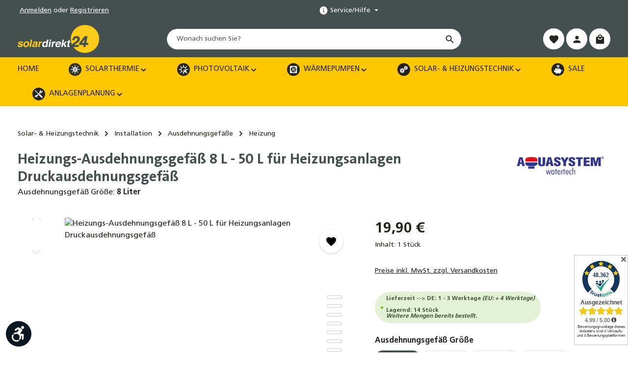

--- FILE ---
content_type: text/html; charset=UTF-8
request_url: https://www.solardirekt24.de/sd24-heizungs-ausdehnungsgefaess-8-l-50-l-fuer-heizungsanlagen-sd24-vr.18
body_size: 53752
content:
<!DOCTYPE html>
<html lang="de-DE"
      itemscope="itemscope"
      itemtype="https://schema.org/WebPage">


    
                            
    <head>
                                    <meta charset="utf-8">
            
                            <meta name="viewport"
                      content="width=device-width, initial-scale=1, shrink-to-fit=no">
            
                            <meta name="author"
                      content="">
                <meta name="robots"
                      content="index,follow">
                <meta name="revisit-after"
                      content="15 days">
                <meta name="keywords"
                      content="Ausdehnungsgefäß, Heizung, Druckausgleichsgefäß, Druckausdehnungsgefäß, Membran, Druckausgleich,">
                <meta name="description"
                      content="Das Solardirekt24 Heizungs-Ausdehnungsgefäß verbindet technische Zuverlässigkeit mit einfacher Handhabung und erfüllt höchste Ansprüche an Sicherheit und Langlebigkeit in Heizungsanlagen.">
            
                <meta property="og:type"
          content="product">
    <meta property="og:site_name"
          content="Solardirekt24">
    <meta property="og:url"
          content="https://www.solardirekt24.de/Heizungs-Ausdehnungsgefaess-8-L-50-L-fuer-Heizungsanlagen-Druckausdehnungsgefaess/SD24-VR.8">
    <meta property="og:title"
          content="8 Liter - 50 Liter Heizungs-Ausdehnungsgefäß Druckausdehnungsgefäß">

    <meta property="og:description"
          content="Das Solardirekt24 Heizungs-Ausdehnungsgefäß verbindet technische Zuverlässigkeit mit einfacher Handhabung und erfüllt höchste Ansprüche an Sicherheit und Langlebigkeit in Heizungsanlagen.">
    <meta property="og:image"
          content="https://www.solardirekt24.de/media/13/75/74/1731930958/SD24-VR-001.jpg?ts=1731930958">

            <meta property="product:brand"
              content="Aquasystem">
    
            <meta property="product:price:amount"
          content="19.9">
    <meta property="product:price:currency"
          content="EUR">
    <meta property="product:product_link"
          content="https://www.solardirekt24.de/Heizungs-Ausdehnungsgefaess-8-L-50-L-fuer-Heizungsanlagen-Druckausdehnungsgefaess/SD24-VR.8">

    <meta name="twitter:card"
          content="product">
    <meta name="twitter:site"
          content="Solardirekt24">
    <meta name="twitter:title"
          content="8 Liter - 50 Liter Heizungs-Ausdehnungsgefäß Druckausdehnungsgefäß">
    <meta name="twitter:description"
          content="Das Solardirekt24 Heizungs-Ausdehnungsgefäß verbindet technische Zuverlässigkeit mit einfacher Handhabung und erfüllt höchste Ansprüche an Sicherheit und Langlebigkeit in Heizungsanlagen.">
    <meta name="twitter:image"
          content="https://www.solardirekt24.de/media/13/75/74/1731930958/SD24-VR-001.jpg?ts=1731930958">

                                <meta itemprop="copyrightHolder"
                      content="Solardirekt24">
                <meta itemprop="copyrightYear"
                      content="">
                <meta itemprop="isFamilyFriendly"
                      content="true">
                <meta itemprop="image"
                      content="https://www.solardirekt24.de/media/ef/e0/2e/1765445919/solardirekt_RGB-OV.png?ts=1765445919">
            

                

                        <meta name="theme-color"
              content="#ffffff">
    
                                                
        
            
    
                                                                        
                                                    
                
        <link rel="shortcut icon" href="https://www.solardirekt24.de/media/5c/e0/8c/1729512450/favicon-sd24.png?ts=1730199105"
            data-favicon-manager
            data-favicon-dark="https://www.solardirekt24.de/media/5c/e0/8c/1729512450/favicon-sd24.png?ts=1730199105"
            data-favicon-light="https://www.solardirekt24.de/media/5c/e0/8c/1729512450/favicon-sd24.png?ts=1730199105"
            data-favicon-badge="show"
            data-favicon-badge-size="small"
            data-favicon-badge-bg-color=""
            data-favicon-badge-count="show"
            data-favicon-badge-text-color="#f08f03"
            >

    

                            
            
    
    <link rel="canonical" href="https://www.solardirekt24.de/Heizungs-Ausdehnungsgefaess-8-L-50-L-fuer-Heizungsanlagen-Druckausdehnungsgefaess/SD24-VR.8">

                    <title itemprop="name">
                    8 Liter - 50 Liter Heizungs-Ausdehnungsgefäß Druckausdehnungsgefäß            </title>
        
                                                                            <link rel="stylesheet"
                      href="https://www.solardirekt24.de/theme/149ff3bf94eae05dbf7ed0f0a5b6c860/css/all.css?1767352730">
                                    

                
                        <style data-plugin="zenitGravityCustomCss">/* Beginn CSS */ 

.product-action .btn-primary {
    --bs-btn-bg: #E3E3E3;
    --bs-btn-hover-bg: #E3E3E3;
    --bs-btn-color: #25251F;
    --bs-btn-hover-color: #25251F;
    --bs-btn-border-color: ##E3E3E3;
    --bs-btn-hover-border-color: #E3E3E3;
    box-shadow: 0 0 0 0 var(--bs-btn-hover-bg)
}

.product-action .btn-primary:hover {
    box-shadow: 0 0 0 0.2rem var(--bs-btn-hover-bg)
}

/* Ende CSS */ 

/* Beginn CSS */ 

.product-detail-manufacturer .btn-primary {
    --bs-btn-bg: #E3E3E3;
    --bs-btn-hover-bg: #E3E3E3;
    --bs-btn-color: #25251F;
    --bs-btn-hover-color: #25251F;
    --bs-btn-border-color: #E3E3E3;
    --bs-btn-hover-border-color: #E3E3E3;
    box-shadow: 0 0 0 0 var(--bs-btn-hover-bg)
}

.product-detail-manufacturer .btn-primary:hover {
    box-shadow: 0 0 0 0.2rem var(--bs-btn-hover-bg)
}

/* Ende CSS */ 

/* secondary buttons focus-ring */
.btn-secondary, .btn-outline-secondary {
    --bs-btn-focus-box-shadow: 0 0 0 0.0625rem #ffffff, 0 0 0 0.1875rem var(--bs-btn-hover-bg);
}

/* pagination focus-ring */
.page-link {
    --bs-pagination-focus-box-shadow: 0 0 0 0.0625rem #ffffff, 0 0 0 0.1875rem var(--bs-pagination-focus-color);
}    

/* Beginn CSS */
.product-badges .badge.badge-topseller {
    font-size: 18px;
    padding: 6px 8px;
    border-radius: 9px;
}

/* Ende CSS */

.product-detail-list-price-wrapper {
    font-size: 1rem;
    margin-bottom: 15px;
}

.product-box .badge.badge-discount {
    font-size: 1.1rem;
    padding: 5px 10px;
}</style>
            
                    
    <script>
        window.features = JSON.parse('\u007B\u0022V6_5_0_0\u0022\u003Atrue,\u0022v6.5.0.0\u0022\u003Atrue,\u0022V6_6_0_0\u0022\u003Atrue,\u0022v6.6.0.0\u0022\u003Atrue,\u0022V6_7_0_0\u0022\u003Atrue,\u0022v6.7.0.0\u0022\u003Atrue,\u0022V6_8_0_0\u0022\u003Afalse,\u0022v6.8.0.0\u0022\u003Afalse,\u0022DISABLE_VUE_COMPAT\u0022\u003Atrue,\u0022disable.vue.compat\u0022\u003Atrue,\u0022ACCESSIBILITY_TWEAKS\u0022\u003Atrue,\u0022accessibility.tweaks\u0022\u003Atrue,\u0022TELEMETRY_METRICS\u0022\u003Afalse,\u0022telemetry.metrics\u0022\u003Afalse,\u0022FLOW_EXECUTION_AFTER_BUSINESS_PROCESS\u0022\u003Afalse,\u0022flow.execution.after.business.process\u0022\u003Afalse,\u0022PERFORMANCE_TWEAKS\u0022\u003Afalse,\u0022performance.tweaks\u0022\u003Afalse,\u0022CACHE_CONTEXT_HASH_RULES_OPTIMIZATION\u0022\u003Afalse,\u0022cache.context.hash.rules.optimization\u0022\u003Afalse,\u0022DEFERRED_CART_ERRORS\u0022\u003Afalse,\u0022deferred.cart.errors\u0022\u003Afalse,\u0022PRODUCT_ANALYTICS\u0022\u003Afalse,\u0022product.analytics\u0022\u003Afalse\u007D');
    </script>
        
                
                            <script nonce="3azezV5seQQ=">
        dataLayer = window.dataLayer || [];
                dataLayer.push({ ecommerce: null });
                dataLayer.push({"pageTitle":"8 Liter - 50 Liter Heizungs-Ausdehnungsgef\u00e4\u00df Druckausdehnungsgef\u00e4\u00df","pageSubCategory":"","pageCategoryID":"","pageSubCategoryID":"","pageCountryCode":"de-DE","pageLanguageCode":"Deutsch","pageVersion":1,"pageTestVariation":"1","pageValue":1,"pageAttributes":"1","pageCategory":"Product","productID":"018d3623e79a7286bd07dc1bfa03d1cf","parentProductID":"018d36239e5971dc9117efc72b4c94d9","productName":"Heizungs-Ausdehnungsgef\u00e4\u00df 8 L - 50 L f\u00fcr Heizungsanlagen Druckausdehnungsgef\u00e4\u00df","productPrice":"19.90","productEAN":"4260664491743","productSku":"SD24-VR.8","productManufacturerNumber":"VR8","productCategory":"Heizung","productCategoryID":"01999495f60676efa523ec56b46cd108","productCurrency":"EUR","visitorLoginState":"Logged Out","visitorType":"NOT LOGGED IN","visitorLifetimeValue":0,"visitorExistingCustomer":"No"});
                        dataLayer.push({"event":"view_item","ecommerce":{"currency":"EUR","value":19.9,"items":[{"item_name":"Heizungs-Ausdehnungsgef\u00e4\u00df 8 L - 50 L f\u00fcr Heizungsanlagen Druckausdehnungsgef\u00e4\u00df","item_id":"SD24-VR.8","price":19.9,"index":0,"item_list_name":"Category","quantity":1,"item_variant":"8 Liter","item_category":"Heizung","item_list_id":"01999495f60676efa523ec56b46cd108","item_brand":"Aquasystem"}]}});
                                                                            var dtgsConsentHandler = 'shopwareCmp';
    </script>
            
                        
    <script nonce="3azezV5seQQ=">
        (function e(){window.document.$emitter&&typeof window.document.$emitter.subscribe==="function"?window.document.$emitter.subscribe("CookieConfiguration_Update",t=>{t&&t.detail&&Object.prototype.hasOwnProperty.call(t.detail,"dtgsAllowGtmTracking")&&window.location.reload()}):setTimeout(e,100)})();
    </script>

            <script nonce="3azezV5seQQ=">
            window.dataLayer = window.dataLayer || [];
            var loadGTM = function(w,d,s,l,i){w[l]=w[l]||[];w[l].push({'gtm.start':
                    new Date().getTime(),event:'gtm.js'});var f=d.getElementsByTagName(s)[0],
                j=d.createElement(s),dl=l!='dataLayer'?'&l='+l:'';j.async=true;j.src=
                'https://www.googletagmanager.com/gtm.js?id='+i+dl;var n=d.querySelector('[nonce]');
            n&&j.setAttribute('nonce',n.nonce||n.getAttribute('nonce'));f.parentNode.insertBefore(j,f);
                    };
                            loadGTM(window,document,'script','dataLayer','GTM-NHRFRBP6');
                    </script>
                
                                                            
            <script>
                                    window.gtagActive = true;
                    window.gtagURL = 'https://www.googletagmanager.com/gtag/js?id=AW-1006911532';
                                        window.controllerName = 'product';
                                        window.actionName = 'index';
                    window.activeRoute = 'frontend.detail.page';
                    window.trackOrders = '';
                    window.gtagTrackingId = 'AW-1006911532';
                    window.dataLayer = window.dataLayer || [];
                    window.gtagConfig = {
                        'anonymize_ip': '1',
                        'cookie_domain': 'none',
                        'cookie_prefix': '_swag_ga',
                    };

                    function gtag() { dataLayer.push(arguments); }
                            </script>
            
                <script nonce="3azezV5seQQ=">
            window.dataLayer = window.dataLayer || [];
            function gtag() { dataLayer.push(arguments); }

            (() => {
                const analyticsStorageEnabled = document.cookie.split(';').some((item) => item.trim().includes('dtgsAllowGtmTracking=1'));

                let googleAdsCookieName = 'google-ads-enabled';
                                    googleAdsCookieName = 'dtgsAllowGtmTracking';
                    window.googleAdsCookieName = 'dtgsAllowGtmTracking';
                
                const adsEnabled = document.cookie.split(';').some((item) => item.trim().includes(googleAdsCookieName + '=1'));

                // Always set a default consent for consent mode v2
                gtag('consent', 'default', {
                    'ad_user_data': adsEnabled ? 'granted' : 'denied',
                    'ad_storage': adsEnabled ? 'granted' : 'denied',
                    'ad_personalization': adsEnabled ? 'granted' : 'denied',
                    'analytics_storage': analyticsStorageEnabled ? 'granted' : 'denied'
                });
            })();
        </script>
    

    <!-- Shopware Analytics -->
    <script>
        window.shopwareAnalytics = {
            trackingId: '',
            merchantConsent: true,
            debug: false,
            storefrontController: 'Product',
            storefrontAction: 'index',
            storefrontRoute: 'frontend.detail.page',
            storefrontCmsPageType:  'product_detail' ,
        };
    </script>
    <!-- End Shopware Analytics -->
        

                
                
                            
                            
                            
                
                                        



                            
            
                
                                    <script>
                    window.useDefaultCookieConsent = true;
                </script>
                    
                                                <script>
                window.activeNavigationId = '01999495f60676efa523ec56b46cd108';
                window.activeRoute = 'frontend.detail.page';
                window.activeRouteParameters = '\u007B\u0022_httpCache\u0022\u003Atrue,\u0022productId\u0022\u003A\u0022018d36239e5971dc9117efc72b4c94d9\u0022\u007D';
                window.router = {
                    'frontend.cart.offcanvas': '/checkout/offcanvas',
                    'frontend.cookie.offcanvas': '/cookie/offcanvas',
                    'frontend.cookie.groups': '/cookie/groups',
                    'frontend.checkout.finish.page': '/checkout/finish',
                    'frontend.checkout.info': '/widgets/checkout/info',
                    'frontend.menu.offcanvas': '/widgets/menu/offcanvas',
                    'frontend.cms.page': '/widgets/cms',
                    'frontend.cms.navigation.page': '/widgets/cms/navigation',
                    'frontend.country.country-data': '/country/country-state-data',
                    'frontend.app-system.generate-token': '/app-system/Placeholder/generate-token',
                    'frontend.gateway.context': '/gateway/context',
                    'frontend.cookie.consent.offcanvas': '/cookie/consent-offcanvas',
                    'frontend.account.login.page': '/account/login',
                    };
                window.salesChannelId = '018d36236edd730f92abc164c03dc4c3';
            </script>
        
    

    <script>
        window.router['frontend.shopware_analytics.customer.data'] = '/storefront/script/shopware-analytics-customer'
    </script>

                                <script>
                
                window.breakpoints = JSON.parse('\u007B\u0022xs\u0022\u003A0,\u0022sm\u0022\u003A576,\u0022md\u0022\u003A768,\u0022lg\u0022\u003A992,\u0022xl\u0022\u003A1200,\u0022xxl\u0022\u003A1400\u007D');
            </script>
        
                                    <script>
                    window.customerLoggedInState = 0;

                    window.wishlistEnabled = 1;
                </script>
                    
                                    
    
                        
    <script>
        window.validationMessages = JSON.parse('\u007B\u0022required\u0022\u003A\u0022Die\u0020Eingabe\u0020darf\u0020nicht\u0020leer\u0020sein.\u0022,\u0022email\u0022\u003A\u0022Ung\\u00fcltige\u0020E\u002DMail\u002DAdresse.\u0020Die\u0020E\u002DMail\u0020ben\\u00f6tigt\u0020das\u0020Format\u0020\\\u0022nutzer\u0040beispiel.de\\\u0022.\u0022,\u0022confirmation\u0022\u003A\u0022Ihre\u0020Eingaben\u0020sind\u0020nicht\u0020identisch.\u0022,\u0022minLength\u0022\u003A\u0022Die\u0020Eingabe\u0020ist\u0020zu\u0020kurz.\u0022,\u0022grecaptcha\u0022\u003A\u0022Bitte\u0020akzeptieren\u0020Sie\u0020die\u0020technisch\u0020erforderlichen\u0020Cookies,\u0020um\u0020die\u0020reCAPTCHA\u002D\\u00dcberpr\\u00fcfung\u0020zu\u0020erm\\u00f6glichen.\u0022\u007D');
    </script>
        
        
            
                    <!-- Google Tag Manager -->
            <script>(function(w,d,s,l,i){w[l]=w[l]||[];w[l].push({'gtm.start':
                        new Date().getTime(),event:'gtm.js'});var f=d.getElementsByTagName(s)[0],
                    j=d.createElement(s),dl=l!='dataLayer'?'&l='+l:'';j.async=true;j.src=
                    'https://www.googletagmanager.com/gtm.js?id='+i+dl;f.parentNode.insertBefore(j,f);
                })(window,document,'script','dataLayer','GTM-NHRFRBP6');</script>
            <!-- End Google Tag Manager -->
            
                                                        <script>
                        window.themeJsPublicPath = 'https://www.solardirekt24.de/theme/149ff3bf94eae05dbf7ed0f0a5b6c860/js/';
                    </script>
                                            <script type="text/javascript" src="https://www.solardirekt24.de/theme/149ff3bf94eae05dbf7ed0f0a5b6c860/js/storefront/storefront.js?1767352731" defer></script>
                                            <script type="text/javascript" src="https://www.solardirekt24.de/theme/149ff3bf94eae05dbf7ed0f0a5b6c860/js/swag-pay-pal/swag-pay-pal.js?1767352731" defer></script>
                                            <script type="text/javascript" src="https://www.solardirekt24.de/theme/149ff3bf94eae05dbf7ed0f0a5b6c860/js/swag-amazon-pay/swag-amazon-pay.js?1767352731" defer></script>
                                            <script type="text/javascript" src="https://www.solardirekt24.de/theme/149ff3bf94eae05dbf7ed0f0a5b6c860/js/pickware-dhl/pickware-dhl.js?1767352731" defer></script>
                                            <script type="text/javascript" src="https://www.solardirekt24.de/theme/149ff3bf94eae05dbf7ed0f0a5b6c860/js/pickware-shipping-bundle/pickware-shipping-bundle.js?1767352731" defer></script>
                                            <script type="text/javascript" src="https://www.solardirekt24.de/theme/149ff3bf94eae05dbf7ed0f0a5b6c860/js/dvsn-product-accessory/dvsn-product-accessory.js?1767352731" defer></script>
                                            <script type="text/javascript" src="https://www.solardirekt24.de/theme/149ff3bf94eae05dbf7ed0f0a5b6c860/js/tmms-cms-element-period-request-form/tmms-cms-element-period-request-form.js?1767352731" defer></script>
                                            <script type="text/javascript" src="https://www.solardirekt24.de/theme/149ff3bf94eae05dbf7ed0f0a5b6c860/js/moorl-captcha/moorl-captcha.js?1767352731" defer></script>
                                            <script type="text/javascript" src="https://www.solardirekt24.de/theme/149ff3bf94eae05dbf7ed0f0a5b6c860/js/jlau-text-captcha/jlau-text-captcha.js?1767352731" defer></script>
                                            <script type="text/javascript" src="https://www.solardirekt24.de/theme/149ff3bf94eae05dbf7ed0f0a5b6c860/js/dtgs-google-tag-manager-sw6/dtgs-google-tag-manager-sw6.js?1767352731" defer></script>
                                            <script type="text/javascript" src="https://www.solardirekt24.de/theme/149ff3bf94eae05dbf7ed0f0a5b6c860/js/acris-gpsr-c-s/acris-gpsr-c-s.js?1767352731" defer></script>
                                            <script type="text/javascript" src="https://www.solardirekt24.de/theme/149ff3bf94eae05dbf7ed0f0a5b6c860/js/prems-individual-offer6/prems-individual-offer6.js?1767352731" defer></script>
                                            <script type="text/javascript" src="https://www.solardirekt24.de/theme/149ff3bf94eae05dbf7ed0f0a5b6c860/js/klavi-overd/klavi-overd.js?1767352731" defer></script>
                                            <script type="text/javascript" src="https://www.solardirekt24.de/theme/149ff3bf94eae05dbf7ed0f0a5b6c860/js/swag-analytics/swag-analytics.js?1767352731" defer></script>
                                            <script type="text/javascript" src="https://www.solardirekt24.de/theme/149ff3bf94eae05dbf7ed0f0a5b6c860/js/kalon-ultimate-favicon-manager-app/kalon-ultimate-favicon-manager-app.js?1767352731" defer></script>
                                            <script type="text/javascript" src="https://www.solardirekt24.de/theme/149ff3bf94eae05dbf7ed0f0a5b6c860/js/tcinn-a11y-toolbar-app/tcinn-a11y-toolbar-app.js?1767352731" defer></script>
                                            <script type="text/javascript" src="https://www.solardirekt24.de/theme/149ff3bf94eae05dbf7ed0f0a5b6c860/js/zenit-platform-gravity/zenit-platform-gravity.js?1767352731" defer></script>
                                                        

    
    
    </head>

        <body class="is-ctl-product is-act-index is-active-route-frontend-detail-page has-product-actions has-pw-toggle is-cms is-lo-full-width-boxed is-tb-default is-srch-default is-mn-offcanvas-md  ">

            
                
    
    
            <div id="page-top" class="skip-to-content bg-primary-subtle text-primary-emphasis overflow-hidden" tabindex="-1">
            <div class="container skip-to-content-container d-flex justify-content-center visually-hidden-focusable">
                                                                                        <a href="#content-main" class="skip-to-content-link d-inline-flex text-decoration-underline m-1 p-2 fw-bold gap-2">
                                Zum Hauptinhalt springen
                            </a>
                                            
                                    
            <a href="#header-main-search-input"
           class="skip-to-content-link d-inline-flex text-decoration-underline m-1 p-2 fw-bold gap-2 d-none d-sm-block">
            Zur Suche springen
        </a>
    
                                    
            <a href="#main-navigation-menu" class="skip-to-content-link d-inline-flex text-decoration-underline m-1 p-2 fw-bold gap-2 d-none d-lg-block">
            Zur Hauptnavigation springen
        </a>
                                </div>
        </div>
        
    
                
                
                
                    <!-- Google Tag Manager (noscript) -->
            <noscript><iframe src=https://www.googletagmanager.com/ns.html?id=GTM-NHRFRBP6
                              height="0" width="0" style="display:none;visibility:hidden"></iframe></noscript>
            <!-- End Google Tag Manager (noscript) -->
            
    
                    <noscript class="noscript-main">
                
    <div role="alert"
         aria-live="polite"
         class="alert alert-info d-flex align-items-center">

                                                                        
                                                                    
                                    
                <span class="icon icon-info" aria-hidden="true">
                                        <svg xmlns="http://www.w3.org/2000/svg" xmlns:xlink="http://www.w3.org/1999/xlink" width="24" height="24" viewBox="0 0 24 24"><defs><path d="M12 7c.5523 0 1 .4477 1 1s-.4477 1-1 1-1-.4477-1-1 .4477-1 1-1zm1 9c0 .5523-.4477 1-1 1s-1-.4477-1-1v-5c0-.5523.4477-1 1-1s1 .4477 1 1v5zm11-4c0 6.6274-5.3726 12-12 12S0 18.6274 0 12 5.3726 0 12 0s12 5.3726 12 12zM12 2C6.4772 2 2 6.4772 2 12s4.4772 10 10 10 10-4.4772 10-10S17.5228 2 12 2z" id="icons-default-info" /></defs><use xlink:href="#icons-default-info" fill="#758CA3" fill-rule="evenodd" /></svg>
                    </span>
                                                        
                                    
                    <div class="alert-content-container">
                                                    
                                                                Um unseren Shop in vollem Umfang nutzen zu können, empfehlen wir Ihnen Javascript in Ihrem Browser zu aktivieren.
                                    

                    
    
                                                                </div>
            </div>
            </noscript>
        
    
    <!-- Google Tag Manager Noscript -->
            <noscript class="noscript-gtm">
            <iframe src="https://www.googletagmanager.com/ns.html?id=GTM-NHRFRBP6"
                    height="0"
                    width="0"
                    style="display:none;visibility:hidden">
            </iframe>
        </noscript>
        <!-- End Google Tag Manager Noscript -->


                
        <div class="page-wrapper">
                        
                
                                                                                                                        
                                                                                                                                                                                        
                                                        
                            
                    
                                                                                        
                                    
                
                            
                        
                
                
                
        
    
        <header class="header-main header-multi-line header-single-line-mobile header-logo-left"
                data-zen-sticky-header="true"
                data-zen-sticky-header-options="{&quot;viewports&quot;:[&quot;XXL&quot;,&quot;XS&quot;,&quot;SM&quot;,&quot;MD&quot;,&quot;LG&quot;,&quot;XL&quot;],&quot;scrollOffset&quot;:&quot;&quot;,&quot;autoHide&quot;:true}"
                                    data-zen-header-tooltips="true"
                    data-zen-header-tooltips-options="{&quot;tooltipPlacement&quot;:&quot;left&quot;}"
                >

            <div class="header-inner">
                                                                                            
                                                            
                
                <div class="collapse show"
                     id="topBarCollapse"
                     tabindex="-1">
                            
                        
    
                
                    
    <div class="top-bar d-none d-lg-flex">
        <div class="container">
                                                            <nav class="top-bar-nav d-flex justify-content-end gap-3"
                         aria-label="Shop-Einstellungen">
                                                                                        <div class="top-bar-nav-item top-bar-login-register d-none d-lg-flex">
            <span class="top-bar-login">
                            <a href="/account/login"
                   title="Anmelden"
                   class="top-bar-login-item">
                    Anmelden
                </a>
                    </span>
        <span>oder</span>
        <span class="top-bar-register">
                            <a href="/account/login"
                   title="Registrieren"
                   class="top-bar-register-item">
                    Registrieren
                </a>
                    </span>
        </div>
                                                    
                                                                            
                                                    <div class="top-bar-nav-item top-bar-navigation-group d-none d-lg-flex">
                                
                                                                                                        
                                                                                
            
        
        <div class="top-bar-nav-item top-bar-menu">
                            <div class="service-menu dropdown">
                                            <button class="btn dropdown-toggle top-bar-nav-btn"
                                type="button"
                                id="serviceMenuDropdown-top-bar"
                                data-bs-toggle="dropdown"
                                aria-haspopup="true"
                                aria-expanded="false"
                                aria-label="Die Service-Navigation einblenden / ausblenden">
                                            
                                                
                <span class="icon icon-help icon-sm" aria-hidden="true">
                                        <svg xmlns="http://www.w3.org/2000/svg" xmlns:xlink="http://www.w3.org/1999/xlink" version="1.1" width="32" height="32" viewBox="0 0 32 32"><defs><path d="M17.313 12.667v-2.688h-2.625v2.688h2.625zM17.313 23.354v-8h-2.625v8h2.625zM16 3.354c7.375 0 13.313 5.937 13.313 13.313s-5.938 13.313-13.313 13.313-13.313-5.938-13.313-13.313 5.938-13.313 13.313-13.313z" id="icons-material-help" /></defs><use xlink:href="#icons-material-help" fill-rule="evenodd" /></svg>
                    </span>
                                <span class="top-bar-nav-text">Service/Hilfe</span>
                        </button>
                                                                
                                                <ul class="top-bar-list dropdown-menu dropdown-menu-right shadow"
                                                            aria-labelledby="serviceMenuDropdown-top-bar"
                                                    >
                                                            <li class="top-bar-list-item">
                                    <a class="top-bar-link dropdown-item"
                                       href="https://www.solardirekt24.de/Impressum/"
                                                                              title="Impressum">
                                        Impressum
                                    </a>
                                </li>
                                                            <li class="top-bar-list-item">
                                    <a class="top-bar-link dropdown-item"
                                       href="https://www.solardirekt24.de/Datenschutzerklaerung/"
                                                                              title="Datenschutzerklärung">
                                        Datenschutzerklärung
                                    </a>
                                </li>
                                                            <li class="top-bar-list-item">
                                    <a class="top-bar-link dropdown-item"
                                       href="https://www.solardirekt24.de/Batterie-und-Verpackungshinweise/"
                                                                              title="Batterie- und Verpackungshinweise">
                                        Batterie- und Verpackungshinweise
                                    </a>
                                </li>
                                                            <li class="top-bar-list-item">
                                    <a class="top-bar-link dropdown-item"
                                       href="https://www.solardirekt24.de/Kundenservice/"
                                                                              title="Kundenservice">
                                        Kundenservice
                                    </a>
                                </li>
                                                    </ul>
                                    </div>
                    </div>
                                                                        
                                                                                                                                </div>
                                            </nav>
                                    </div>
    </div>
                </div>
                        
                <div class="nav-header">
            <div class="container">
                <div class="header-row row gx-1">

                                        
                    
                    
                    
                    
                    
                    
                                                                                                                                                                                            <div class="header-logo-col col-auto col-md-auto col-lg-3">
                                        <div class="header-logo-main text-center">
                    <a class="header-logo-main-link"
               href="/"
               title="Zur Startseite gehen">
                                
                        <picture class="header-logo-picture d-block m-auto">
                                                                            
                                                                            
                                                                                    <img src="https://www.solardirekt24.de/media/ef/e0/2e/1765445919/solardirekt_RGB-OV.png?ts=1765445919"
                                     alt="Zur Startseite gehen"
                                     class="img-fluid header-logo-main-img">
                                                                        </picture>
                
            </a>
            </div>
                                </div>
                            
                                                    
                                                                                                                                                                    <div class="header-menu-button col-auto d-none"
                                     data-zen-tooltip-title="Menü">
                                                                            <button
                                            class="btn nav-main-toggle-btn header-actions-btn"
                                            type="button"
                                            data-off-canvas-menu="true"
                                            aria-label="Menü"
                                        >
                                                                                                            
                                                
                <span class="icon icon-stack" aria-hidden="true">
                                        <svg xmlns="http://www.w3.org/2000/svg" xmlns:xlink="http://www.w3.org/1999/xlink" version="1.1" width="32" height="32" viewBox="0 0 32 32"><defs><path d="M4 8.667h24v2.688h-24v-2.688zM4 17.979v-2.625h24v2.625h-24zM4 24.667v-2.688h24v2.688h-24z" id="icons-material-stack" /></defs><use xlink:href="#icons-material-stack" fill-rule="evenodd" /></svg>
                    </span>
                                                                                        </button>
                                    
                                </div>
                                                                        
                                                                                                                                                                                                        <div class="header-search-col col-12 col-sm-auto col-lg-6 ms-auto ms-lg-0 order-last order-sm-0">

                                        
                                        
    <div class="collapse"
         id="searchCollapse">
        <div class="header-search my-2 m-sm-auto">
                            <form action="/search"
                      method="get"
                      data-search-widget="true"
                      data-search-widget-options="{&quot;searchWidgetMinChars&quot;:3}"
                      data-url="/suggest?search="
                      class="header-search-form js-search-form">
                            <div class="input-group has-validation">
                                        <input
                                    type="search"
                                    id="header-main-search-input"
                                    name="search"
                                    class="form-control header-search-input"
                                    autocomplete="off"
                                    autocapitalize="off"
                                    placeholder="Wonach suchen Sie?"
                                    aria-label="Wonach suchen Sie?"
                                    role="combobox"
                                    aria-autocomplete="list"
                                    aria-controls="search-suggest-listbox"
                                    aria-expanded="false"
                                    aria-describedby="search-suggest-result-info"
                                    value="">
                            

                                        <button type="submit"
                                        class="btn header-search-btn"
                                        aria-label="Suchen">
                                    <span class="header-search-icon">
                                                        
                                                
                <span class="icon icon-search" aria-hidden="true">
                                        <svg xmlns="http://www.w3.org/2000/svg" xmlns:xlink="http://www.w3.org/1999/xlink" version="1.1" width="32" height="32" viewBox="0 0 32 32"><defs><path d="M12.688 19.354c3.313 0 6-2.688 6-6s-2.688-6-6-6-6 2.688-6 6 2.688 6 6 6zM20.688 19.354l6.625 6.625-2 2-6.625-6.625v-1.063l-0.375-0.375c-1.5 1.313-3.5 2.063-5.625 2.063-4.813 0-8.688-3.813-8.688-8.625s3.875-8.688 8.688-8.688 8.625 3.875 8.625 8.688c0 2.125-0.75 4.125-2.063 5.625l0.375 0.375h1.063z" id="icons-material-search" /></defs><use xlink:href="#icons-material-search" fill-rule="evenodd" /></svg>
                    </span>
                                        </span>
                                </button>
                            

                                        <button class="btn header-close-btn js-search-close-btn d-none"
                                        type="button"
                                        aria-label="Die Dropdown-Suche schließen">
                                    <span class="header-close-icon">
                                                        
                                                
                <span class="icon icon-x" aria-hidden="true">
                                        <svg xmlns="http://www.w3.org/2000/svg" xmlns:xlink="http://www.w3.org/1999/xlink" version="1.1" width="32" height="32" viewBox="0 0 32 32"><defs><path d="M25.313 9.229l-7.438 7.438 7.438 7.438-1.875 1.875-7.438-7.438-7.438 7.438-1.875-1.875 7.438-7.438-7.438-7.438 1.875-1.875 7.438 7.438 7.438-7.438z" id="icons-material-x" /></defs><use xlink:href="#icons-material-x" fill-rule="evenodd" /></svg>
                    </span>
                                        </span>
                                </button>
                            
    </div>
                </form>
                    </div>
    </div>
                                    </div>
                                                                                                        
                                                                                                                                                                    <div class="header-actions-col col-auto ms-auto ms-sm-0 ms-lg-auto">
                                    <div class="row gx-1 justify-content-end">
                                                                                    <div class="col-auto d-flex d-md-flex d-lg-none"
                                                 data-zen-tooltip-title="Menü">
                                                                                        <button
                                            class="btn nav-main-toggle-btn header-actions-btn"
                                            type="button"
                                            data-off-canvas-menu="true"
                                            aria-label="Menü"
                                        >
                                                                                                            
                                                
                <span class="icon icon-stack" aria-hidden="true">
                                        <svg xmlns="http://www.w3.org/2000/svg" xmlns:xlink="http://www.w3.org/1999/xlink" version="1.1" width="32" height="32" viewBox="0 0 32 32"><use xlink:href="#icons-material-stack" fill-rule="evenodd" /></svg>
                    </span>
                                                                                        </button>
                                    
                                            </div>
                                        
                                                                                
        
                                                <div class="col-auto d-sm-none">
                                                <div class="search-toggle"
                                                     data-zen-tooltip-title="Suchen">
                                                    <button class="btn header-actions-btn search-toggle-btn js-search-toggle-btn collapsed"
                                                            type="button"
                                                                                                                    data-bs-toggle="collapse"
                                                            data-bs-target="#searchCollapse"
                                                            aria-expanded="false"
                                                            aria-controls="searchCollapse"
                                                                                                                    aria-label="Suchen">
                                                                        
                                                
                <span class="icon icon-search" aria-hidden="true">
                                        <svg xmlns="http://www.w3.org/2000/svg" xmlns:xlink="http://www.w3.org/1999/xlink" version="1.1" width="32" height="32" viewBox="0 0 32 32"><use xlink:href="#icons-material-search" fill-rule="evenodd" /></svg>
                    </span>
                                                                            
                                                
                <span class="icon icon-x icon-search-close d-none" aria-hidden="true">
                                        <svg xmlns="http://www.w3.org/2000/svg" xmlns:xlink="http://www.w3.org/1999/xlink" version="1.1" width="32" height="32" viewBox="0 0 32 32"><use xlink:href="#icons-material-x" fill-rule="evenodd" /></svg>
                    </span>
                                                        </button>
                                                </div>
                                            </div>
                                        

                                                                                                                                                                                <div class="col-auto">
                                                    <div class="header-wishlist"
                                                         data-zen-tooltip-title="Merkzettel">
                                                        <a class="btn header-wishlist-btn header-actions-btn"
                                                           href="/wishlist"
                                                           title="Merkzettel"
                                                           aria-labelledby="wishlist-basket-live-area"
                                                        >
                                                                
            <span class="header-wishlist-icon">
                            
                                                
                <span class="icon icon-heart" aria-hidden="true">
                                        <svg xmlns="http://www.w3.org/2000/svg" xmlns:xlink="http://www.w3.org/1999/xlink" version="1.1" width="32" height="32" viewBox="0 0 32 32"><defs><path d="M16 29.104l-1.938-1.75c-6.875-6.25-11.375-10.313-11.375-15.375 0-4.125 3.188-7.313 7.313-7.313 2.313 0 4.563 1.125 6 2.813 1.438-1.688 3.688-2.813 6-2.813 4.125 0 7.313 3.188 7.313 7.313 0 5.063-4.5 9.188-11.375 15.438z" id="icons-material-heart" /></defs><use xlink:href="#icons-material-heart" fill-rule="evenodd" /></svg>
                    </span>
            </span>
    
    
    
        <span class="badge header-wishlist-badge"
          id="wishlist-basket"
          data-wishlist-storage="true"
          data-wishlist-storage-options="{&quot;listPath&quot;:&quot;\/wishlist\/list&quot;,&quot;mergePath&quot;:&quot;\/wishlist\/merge&quot;,&quot;pageletPath&quot;:&quot;\/wishlist\/merge\/pagelet&quot;}"
          data-wishlist-widget="true"
          data-wishlist-widget-options="{&quot;showCounter&quot;:true}"
          aria-labelledby="wishlist-basket-live-area"
    ></span>

    <span class="visually-hidden"
          id="wishlist-basket-live-area"
          data-wishlist-live-area-text="Du hast %counter% Produkte auf dem Merkzettel"
          aria-live="polite"
    ></span>
                                                        </a>
                                                    </div>
                                                </div>
                                                                                    
                                                                                                                            <div class="col-auto">
                                                <div class="account-menu"
                                                     data-zen-tooltip-title="Ihr Konto">
                                                        <div class="dropdown">
            <button class="btn account-menu-btn header-actions-btn"
            type="button"
            id="accountWidget"
            data-account-menu="true"
            data-bs-toggle="dropdown"
            aria-haspopup="true"
            aria-expanded="false"
            aria-label="Ihr Konto"
            title="Ihr Konto">
                        
                                                
                <span class="icon icon-avatar" aria-hidden="true">
                                        <svg xmlns="http://www.w3.org/2000/svg" xmlns:xlink="http://www.w3.org/1999/xlink" version="1.1" width="32" height="32" viewBox="0 0 32 32"><defs><path d="M16 19.354c3.563 0 10.688 1.75 10.688 5.313v2.688h-21.375v-2.688c0-3.563 7.125-5.313 10.688-5.313zM16 16.667c-2.938 0-5.313-2.375-5.313-5.313s2.375-5.375 5.313-5.375 5.313 2.438 5.313 5.375-2.375 5.313-5.313 5.313z" id="icons-material-avatar" /></defs><use xlink:href="#icons-material-avatar" fill-rule="evenodd" /></svg>
                    </span>
    
                    </button>

                <div class="dropdown-menu dropdown-menu-end account-menu-dropdown shadow js-account-menu-dropdown"
         aria-labelledby="accountWidget">
        

        
            <div class="offcanvas-header">
                    <button class="btn offcanvas-close js-offcanvas-close stretched-link" aria-label="Menü schließen">
                                                        
                                                
                <span class="icon icon-x icon-md" aria-hidden="true">
                                        <svg xmlns="http://www.w3.org/2000/svg" xmlns:xlink="http://www.w3.org/1999/xlink" version="1.1" width="32" height="32" viewBox="0 0 32 32"><use xlink:href="#icons-material-x" fill-rule="evenodd" /></svg>
                    </span>
                </button>

            <h4 data-id="off-canvas-headline" class="offcanvas-title">
        Ihr Konto
    </h4>
        </div>
    
            <div class="offcanvas-body">
                <div class="account-menu">
        
                                    <div class="account-menu-login">
                                            <a href="/account/login"
                           title="Anmelden"
                           class="btn btn-primary account-menu-login-button">
                            Anmelden
                        </a>
                    
                                            <div class="account-menu-register">
                            oder
                            <a href="/account/login"
                               title="Registrieren">
                                registrieren
                            </a>
                        </div>
                                    </div>
                    
                    <div class="account-menu-links">
                    <div class="header-account-menu">
        <div class="card account-menu-inner">
                                        
                                                <nav class="list-group list-group-flush account-aside-list-group">
                                                                                    <a href="/account"
                                   title="Übersicht"
                                   class="list-group-item list-group-item-action account-aside-item"
                                   >
                                    Übersicht
                                </a>
                            
                                                            <a href="/account/profile"
                                   title="Persönliches Profil"
                                   class="list-group-item list-group-item-action account-aside-item"
                                   >
                                    Persönliches Profil
                                </a>
                            
                                                                                                                            <a href="/account/address"
                                   title="Adressen"
                                   class="list-group-item list-group-item-action account-aside-item"
                                   >
                                    Adressen
                                </a>
                            
                                                                <a href="/account/order"
                                   title="Bestellungen"
                                   class="list-group-item list-group-item-action account-aside-item"
                                   >
                                    Bestellungen
                                </a>
                            

                    
                        <a href="/account/offer"
               title="Angebote"
               class="list-group-item list-group-item-action account-aside-item">
                Angebote
            </a>
                                                        </nav>
                            
                                                </div>
    </div>
            </div>
            </div>
        </div>
        </div>
    </div>
                                                </div>
                                            </div>
                                        
                                                                                                                            <div class="col-auto">
                                                <div
                                                    class="header-cart"
                                                    data-off-canvas-cart="true"
                                                    data-zen-tooltip-title="Warenkorb"
                                                    >
                                                    <a class="btn header-cart-btn header-actions-btn"
                                                       href="/checkout/cart"
                                                       data-cart-widget="true"
                                                       title="Warenkorb"
                                                       aria-label="Warenkorb">
                                                            <span class="header-cart-icon">
                        
                                                
                <span class="icon icon-bag" aria-hidden="true">
                                        <svg xmlns="http://www.w3.org/2000/svg" xmlns:xlink="http://www.w3.org/1999/xlink" version="1.1" width="32" height="32" viewBox="0 0 32 32"><defs><path d="M16 17.979c3.688 0 6.688-2.938 6.688-6.625h-2.688c0 2.188-1.813 4-4 4s-4-1.813-4-4h-2.688c0 3.688 3 6.625 6.688 6.625zM16 4.667c-2.188 0-4 1.813-4 4h8c0-2.188-1.813-4-4-4zM25.313 8.667c1.438 0 2.688 1.25 2.688 2.688v16c0 1.438-1.25 2.625-2.688 2.625h-18.625c-1.438 0-2.688-1.188-2.688-2.625v-16c0-1.438 1.25-2.688 2.688-2.688h2.625c0-3.688 3-6.688 6.688-6.688s6.688 3 6.688 6.688h2.625z" id="icons-material-bag" /></defs><use xlink:href="#icons-material-bag" fill-rule="evenodd" /></svg>
                    </span>
        </span>
        <span class="header-cart-total d-none d-sm-inline-block ms-sm-2">
        0,00 €
    </span>
                                                    </a>
                                                </div>
                                            </div>
                                        
                                                                                                                                                                                                                                                                                                                                                                                                        
                                            
                                                                                                                        </div>
                                </div>
                                                                        
                                                            </div>
            </div>

                                                </div>
    
                
                                                                                                <div class="nav-main">
                                                                
                 
    
    <div class="main-navigation"
        >
        <div class="container">
            
                                        
                                        <nav class="navbar navbar-expand-lg main-navigation-menu"
                     id="main-navigation-menu"
                     itemscope="itemscope"
                     itemtype="https://schema.org/SiteNavigationElement"
                     data-navbar="true"
                     data-navbar-options="{&quot;pathIdList&quot;:[&quot;019994840fdc7564a9d1125d23dc7910&quot;,&quot;01999495a50c70d1969e83c64896bb1c&quot;,&quot;01999496e1fc7b65a572e8277bdc4e8e&quot;]}"
                     aria-label="Hauptnavigation">
                    <div class="collapse navbar-collapse" id="main_nav">
                        <ul class="navbar-nav main-navigation-menu-list flex-wrap">
                            
                                                                                                                                                                                                            <li class="main-navigation-item">
                                            <div class="nav-item nav-item-018d36235e9d739c9e06fb154bdc518e">
                                                <a class="nav-link main-navigation-link home-link root nav-item-018d36235e9d739c9e06fb154bdc518e-link"
                                                   href="/"
                                                   itemprop="url"
                                                   title="Home">

                                                                                                        <div class="main-navigation-link-text" data-hover="Home">
                                                        <span class="main-navigation-link-name" itemprop="name" data-hover="Home">Home</span>
                                                    </div>
                                                </a>
                                            </div>
                                        </li>
                                                                                                
                                                                                                                                                                                                                        
                                        
    
    
                    
        
                        
    <li class="main-navigation-item flyout">
                    <div class="nav-item nav-item-01997fe12c7f7390a1ef9bc7e01fad65 dropdown position-static">
                <a class="nav-link nav-item-01997fe12c7f7390a1ef9bc7e01fad65-link root main-navigation-link dropdown-toggle"
                   href="https://www.solardirekt24.de/Solarthermie/"
                   data-bs-toggle="dropdown"                                      itemprop="url"
                   title="Solarthermie">

                                        <div class="main-navigation-link-text has-children" data-hover="Solarthermie">
                                                                                                                
                        
                    
                        
                        
    
    
    
        
        
                <img src="https://www.solardirekt24.de/media/2f/cd/91/1765446162/SD_Picto_SOLARTHERMIE_DG.png?ts=1765446162"                          class="main-navigation-link-icon-media" alt="SD_Picto_SOLARTHERMIE_DG" title="SD_Picto_SOLARTHERMIE_DG" data-object-fit="contain" loading="eager"        />
    
                                                                
                        <span class="main-navigation-link-name" data-hover="Solarthermie" itemprop="name">Solarthermie</span>

                                                                                                                                
    
                <span class="icon icon-arrow-medium-down icon-xs icon-main-navigation-link-toggle" aria-hidden="true">
                                        <svg xmlns="http://www.w3.org/2000/svg" xmlns:xlink="http://www.w3.org/1999/xlink" width="16" height="16" viewBox="0 0 16 16"><defs><path id="icons-solid-arrow-medium-down" d="M4.7071 6.2929c-.3905-.3905-1.0237-.3905-1.4142 0-.3905.3905-.3905 1.0237 0 1.4142l4 4c.3905.3905 1.0237.3905 1.4142 0l4-4c.3905-.3905.3905-1.0237 0-1.4142-.3905-.3905-1.0237-.3905-1.4142 0L8 9.5858l-3.2929-3.293z" /></defs><use xlink:href="#icons-solid-arrow-medium-down" fill="#758CA3" fill-rule="evenodd" /></svg>
                    </span>
                            
                        
                                                                                                                
                                            </div>
                </a>

                                                                                    <div class="dropdown-menu js-flyout w-100 py-0 shadow">
                            
                                                                    
        <div class="container">
                            <div class="row navigation-flyout-bar">
                                <div class="col">
                    <div class="navigation-flyout-category-link">
                                                                                    <a href="https://www.solardirekt24.de/Solarthermie/"
                                   itemprop="url"
                                   title="Solarthermie">
                                                                            Zur Kategorie Solarthermie
                                                                    </a>
                                                                        </div>
                </div>
            

                                <div class="col-auto">
                    <button class="navigation-flyout-close js-close-flyout-menu btn-close" aria-label="Menü schließen">
                                                                                                                            </button>
                </div>
            
            </div>
        
                                        <div class="row navigation-flyout-content py-4" tabindex="-1">
                                                    <div class="col">
                        <div class="navigation-flyout-categories">
                                                                                                                                
                
        
                                                                                                                    
        
    <div class="row navigation-flyout-categories is-level-0">
                                                        
                                                        
                
                <div class="navigation-flyout-col ">
                                                                                                                            <a class="nav-item nav-item-0199947019117253b6d9901e819b598e nav-link nav-item-0199947019117253b6d9901e819b598e-link navigation-flyout-link is-level-0"
                                   href="https://www.solardirekt24.de/Solarthermie/Solarkollektoren/"
                                   itemprop="url"
                                                                      title="Solarkollektoren">

                                                                                                                                                            <div class="navigation-flyout-link-icon">
                                                    
                                                            </div>
                                                                            
                                    <div class="navigation-flyout-link-name">
                                        <span itemprop="name">Solarkollektoren</span>

                                                                                                                        </div>
                                </a>
                                                                        
                                                                                                                                                                        
    
        
                                                                                                                                                
        
    <div class="navigation-flyout-categories is-level-1">
                                                        
                                                        
                
                <div class="navigation-flyout-col">
                                                                                                                            <a class="nav-item nav-item-01999469dc2477ecba7594abcb32155d nav-link nav-item-01999469dc2477ecba7594abcb32155d-link navigation-flyout-link is-level-1"
                                   href="https://www.solardirekt24.de/Solarthermie/Solarkollektoren/Vakuumroehrenkollektoren/"
                                   itemprop="url"
                                                                      title="Vakuumröhrenkollektoren">

                                                                                                                                                            <div class="navigation-flyout-link-icon">
                                                    
                                                            </div>
                                                                            
                                    <div class="navigation-flyout-link-name">
                                        <span itemprop="name">Vakuumröhrenkollektoren</span>

                                                                                                                        </div>
                                </a>
                                                                        
                                                                                                                                                            </div>
                                                                    
                                                        
                
                <div class="navigation-flyout-col">
                                                                                                                            <a class="nav-item nav-item-0199946b3b8d7fbba527f2a1d43d17c2 nav-link nav-item-0199946b3b8d7fbba527f2a1d43d17c2-link navigation-flyout-link is-level-1"
                                   href="https://www.solardirekt24.de/Solarthermie/Solarkollektoren/Flachkollektoren/"
                                   itemprop="url"
                                                                      title="Flachkollektoren">

                                                                                                                                                            <div class="navigation-flyout-link-icon">
                                                    
                                                            </div>
                                                                            
                                    <div class="navigation-flyout-link-name">
                                        <span itemprop="name">Flachkollektoren</span>

                                                                                                                        </div>
                                </a>
                                                                        
                                                                                                                                                            </div>
                                                                    
                                                        
                
                <div class="navigation-flyout-col">
                                                                                                                            <a class="nav-item nav-item-0199946b60a47b8bb34180bef9219385 nav-link nav-item-0199946b60a47b8bb34180bef9219385-link navigation-flyout-link is-level-1"
                                   href="https://www.solardirekt24.de/Solarthermie/Solarkollektoren/Minikollektoren/"
                                   itemprop="url"
                                                                      title="Minikollektoren">

                                                                                                                                                            <div class="navigation-flyout-link-icon">
                                                    
                                                            </div>
                                                                            
                                    <div class="navigation-flyout-link-name">
                                        <span itemprop="name">Minikollektoren</span>

                                                                                                                        </div>
                                </a>
                                                                        
                                                                                                                                                            </div>
                                                                    
                                                        
                
                <div class="navigation-flyout-col">
                                                                                                                            <a class="nav-item nav-item-0199946b82ed7519ae8ca89fd6838d9d nav-link nav-item-0199946b82ed7519ae8ca89fd6838d9d-link navigation-flyout-link is-level-1"
                                   href="https://www.solardirekt24.de/Solarthermie/Solarkollektoren/Ersatzroehren/"
                                   itemprop="url"
                                                                      title="Ersatzröhren">

                                                                                                                                                            <div class="navigation-flyout-link-icon">
                                                    
                                                            </div>
                                                                            
                                    <div class="navigation-flyout-link-name">
                                        <span itemprop="name">Ersatzröhren</span>

                                                                                                                        </div>
                                </a>
                                                                        
                                                                                                                                                            </div>
                                                                    
                                                        
                
                <div class="navigation-flyout-col">
                                                                                                                            <a class="nav-item nav-item-0199946ba7f4742b82897708b7880fa5 nav-link nav-item-0199946ba7f4742b82897708b7880fa5-link navigation-flyout-link is-level-1"
                                   href="https://www.solardirekt24.de/Solarthermie/Solarkollektoren/Ersatz-Kleinteile/"
                                   itemprop="url"
                                                                      title="Ersatz- / Kleinteile">

                                                                                                                                                            <div class="navigation-flyout-link-icon">
                                                    
                                                            </div>
                                                                            
                                    <div class="navigation-flyout-link-name">
                                        <span itemprop="name">Ersatz- / Kleinteile</span>

                                                                                                                        </div>
                                </a>
                                                                        
                                                                                                                                                            </div>
                        </div>
                                                                                        </div>
                                                                    
                                                        
                
                <div class="navigation-flyout-col ">
                                                                                                                            <a class="nav-item nav-item-01997fe393bf7d96a5150ba78afbd141 nav-link nav-item-01997fe393bf7d96a5150ba78afbd141-link navigation-flyout-link is-level-0"
                                   href="https://www.solardirekt24.de/Solarthermie/Solarthermie-Pakete/"
                                   itemprop="url"
                                                                      title="Solarthermie-Pakete">

                                                                                                                                                            <div class="navigation-flyout-link-icon">
                                                    
                                                            </div>
                                                                            
                                    <div class="navigation-flyout-link-name">
                                        <span itemprop="name">Solarthermie-Pakete</span>

                                                                                                                        </div>
                                </a>
                                                                        
                                                                                                                                                                        
    
        
                                                                                        
        
    <div class="navigation-flyout-categories is-level-1">
                                                        
                                                        
                
                <div class="navigation-flyout-col">
                                                                                                                            <a class="nav-item nav-item-019994714f9873f99fc47e0d58c309f1 nav-link nav-item-019994714f9873f99fc47e0d58c309f1-link navigation-flyout-link is-level-1"
                                   href="https://www.solardirekt24.de/Solarthermie/Solarthermie-Pakete/Komplettpakete-Brauchwasser/"
                                   itemprop="url"
                                                                      title="Komplettpakete Brauchwasser">

                                                                                                                                                            <div class="navigation-flyout-link-icon">
                                                    
                                                            </div>
                                                                            
                                    <div class="navigation-flyout-link-name">
                                        <span itemprop="name">Komplettpakete Brauchwasser</span>

                                                                                                                        </div>
                                </a>
                                                                        
                                                                                                                                                            </div>
                                                                    
                                                        
                
                <div class="navigation-flyout-col">
                                                                                                                            <a class="nav-item nav-item-019994717d037747bbfc5ba12b7afedd nav-link nav-item-019994717d037747bbfc5ba12b7afedd-link navigation-flyout-link is-level-1"
                                   href="https://www.solardirekt24.de/Solarthermie/Solarthermie-Pakete/Komplettpakete-Brauchwasser-Heizung/"
                                   itemprop="url"
                                                                      title="Komplettpakete Brauchwasser &amp; Heizung">

                                                                                                                                                            <div class="navigation-flyout-link-icon">
                                                    
                                                            </div>
                                                                            
                                    <div class="navigation-flyout-link-name">
                                        <span itemprop="name">Komplettpakete Brauchwasser &amp; Heizung</span>

                                                                                                                        </div>
                                </a>
                                                                        
                                                                                                                                                            </div>
                                                                    
                                                        
                
                <div class="navigation-flyout-col">
                                                                                                                            <a class="nav-item nav-item-01999471c4ec7866bba47b37255d1b8e nav-link nav-item-01999471c4ec7866bba47b37255d1b8e-link navigation-flyout-link is-level-1"
                                   href="https://www.solardirekt24.de/Solarthermie/Solarthermie-Pakete/Solarthermie-Basic-Pakete/"
                                   itemprop="url"
                                                                      title=" Solarthermie Basic Pakete ">

                                                                                                                                                            <div class="navigation-flyout-link-icon">
                                                    
                                                            </div>
                                                                            
                                    <div class="navigation-flyout-link-name">
                                        <span itemprop="name"> Solarthermie Basic Pakete </span>

                                                                                                                        </div>
                                </a>
                                                                        
                                                                                                                                                            </div>
                        </div>
                                                                                        </div>
                                                                    
                                                        
                
                <div class="navigation-flyout-col ">
                                                                                                                            <a class="nav-item nav-item-01999477b58376a5a5face77f844010e nav-link nav-item-01999477b58376a5a5face77f844010e-link navigation-flyout-link is-level-0"
                                   href="https://www.solardirekt24.de/Solarthermie/Montagesysteme/"
                                   itemprop="url"
                                                                      title="Montagesysteme">

                                                                                                                                                            <div class="navigation-flyout-link-icon">
                                                    
                                                            </div>
                                                                            
                                    <div class="navigation-flyout-link-name">
                                        <span itemprop="name">Montagesysteme</span>

                                                                                                                        </div>
                                </a>
                                                                        
                                                                                                                                                                        
    
        
                                                            
        
    <div class="navigation-flyout-categories is-level-1">
                                                        
                                                        
                
                <div class="navigation-flyout-col">
                                                                                                                            <a class="nav-item nav-item-0199947826d373f0b7ba0bf6ed65ecd8 nav-link nav-item-0199947826d373f0b7ba0bf6ed65ecd8-link navigation-flyout-link is-level-1"
                                   href="https://www.solardirekt24.de/Solarthermie/Montagesysteme/Vakuumroehrenkollektoren/"
                                   itemprop="url"
                                                                      title="Vakuumröhrenkollektoren">

                                                                                                                                                            <div class="navigation-flyout-link-icon">
                                                    
                                                            </div>
                                                                            
                                    <div class="navigation-flyout-link-name">
                                        <span itemprop="name">Vakuumröhrenkollektoren</span>

                                                                                                                        </div>
                                </a>
                                                                        
                                                                                                                                                            </div>
                                                                    
                                                        
                
                <div class="navigation-flyout-col">
                                                                                                                            <a class="nav-item nav-item-0199947b65c2790b8e415fa953ba3f63 nav-link nav-item-0199947b65c2790b8e415fa953ba3f63-link navigation-flyout-link is-level-1"
                                   href="https://www.solardirekt24.de/Solarthermie/Montagesysteme/Flachkollektoren/"
                                   itemprop="url"
                                                                      title="Flachkollektoren">

                                                                                                                                                            <div class="navigation-flyout-link-icon">
                                                    
                                                            </div>
                                                                            
                                    <div class="navigation-flyout-link-name">
                                        <span itemprop="name">Flachkollektoren</span>

                                                                                                                        </div>
                                </a>
                                                                        
                                                                                                                                                            </div>
                        </div>
                                                                                        </div>
                                                                    
                                                        
                
                <div class="navigation-flyout-col ">
                                                                                                                            <a class="nav-item nav-item-01999477e8c475ec99409f6f3e91b4ad nav-link nav-item-01999477e8c475ec99409f6f3e91b4ad-link navigation-flyout-link is-level-0"
                                   href="https://www.solardirekt24.de/Solarthermie/Montagematerial/"
                                   itemprop="url"
                                                                      title="Montagematerial">

                                                                                                                                                            <div class="navigation-flyout-link-icon">
                                                    
                                                            </div>
                                                                            
                                    <div class="navigation-flyout-link-name">
                                        <span itemprop="name">Montagematerial</span>

                                                                                                                        </div>
                                </a>
                                                                        
                                                                                                                                                                        
    
        
                                                                                                                                                
        
    <div class="navigation-flyout-categories is-level-1">
                                                        
                                                        
                
                <div class="navigation-flyout-col">
                                                                                                                            <a class="nav-item nav-item-0199947c01237e6ea3182bd3a21d7021 nav-link nav-item-0199947c01237e6ea3182bd3a21d7021-link navigation-flyout-link is-level-1"
                                   href="https://www.solardirekt24.de/Solarthermie/Montagematerial/Verbindungselemente/"
                                   itemprop="url"
                                                                      title="Verbindungselemente">

                                                                                                                                                            <div class="navigation-flyout-link-icon">
                                                    
                                                            </div>
                                                                            
                                    <div class="navigation-flyout-link-name">
                                        <span itemprop="name">Verbindungselemente</span>

                                                                                                                        </div>
                                </a>
                                                                        
                                                                                                                                                            </div>
                                                                    
                                                        
                
                <div class="navigation-flyout-col">
                                                                                                                            <a class="nav-item nav-item-0199947c29257f21b8d4fcb685aed625 nav-link nav-item-0199947c29257f21b8d4fcb685aed625-link navigation-flyout-link is-level-1"
                                   href="https://www.solardirekt24.de/Solarthermie/Montagematerial/Montageprofile/"
                                   itemprop="url"
                                                                      title="Montageprofile">

                                                                                                                                                            <div class="navigation-flyout-link-icon">
                                                    
                                                            </div>
                                                                            
                                    <div class="navigation-flyout-link-name">
                                        <span itemprop="name">Montageprofile</span>

                                                                                                                        </div>
                                </a>
                                                                        
                                                                                                                                                            </div>
                                                                    
                                                        
                
                <div class="navigation-flyout-col">
                                                                                                                            <a class="nav-item nav-item-0199947c4e9c7a38a625fbbb9cc3e27c nav-link nav-item-0199947c4e9c7a38a625fbbb9cc3e27c-link navigation-flyout-link is-level-1"
                                   href="https://www.solardirekt24.de/Solarthermie/Montagematerial/Dachbefestigungstechnik/"
                                   itemprop="url"
                                                                      title="Dachbefestigungstechnik">

                                                                                                                                                            <div class="navigation-flyout-link-icon">
                                                    
                                                            </div>
                                                                            
                                    <div class="navigation-flyout-link-name">
                                        <span itemprop="name">Dachbefestigungstechnik</span>

                                                                                                                        </div>
                                </a>
                                                                        
                                                                                                                                                            </div>
                                                                    
                                                        
                
                <div class="navigation-flyout-col">
                                                                                                                            <a class="nav-item nav-item-01999543d527749d9b0b325c3c35f0f4 nav-link nav-item-01999543d527749d9b0b325c3c35f0f4-link navigation-flyout-link is-level-1"
                                   href="https://www.solardirekt24.de/Solarthermie/Montagematerial/Anschlussmaterial/"
                                   itemprop="url"
                                                                      title="Anschlussmaterial">

                                                                                                                                                            <div class="navigation-flyout-link-icon">
                                                    
                                                            </div>
                                                                            
                                    <div class="navigation-flyout-link-name">
                                        <span itemprop="name">Anschlussmaterial</span>

                                                                                                                        </div>
                                </a>
                                                                        
                                                                                                                                                            </div>
                                                                    
                                                        
                
                <div class="navigation-flyout-col">
                                                                                                                            <a class="nav-item nav-item-0199954ec85176229ccc0507c13ae1d1 nav-link nav-item-0199954ec85176229ccc0507c13ae1d1-link navigation-flyout-link is-level-1"
                                   href="https://www.solardirekt24.de/Solarthermie/Montagematerial/Unterlegplatten/"
                                   itemprop="url"
                                                                      title="Unterlegplatten">

                                                                                                                                                            <div class="navigation-flyout-link-icon">
                                                    
                                                            </div>
                                                                            
                                    <div class="navigation-flyout-link-name">
                                        <span itemprop="name">Unterlegplatten</span>

                                                                                                                        </div>
                                </a>
                                                                        
                                                                                                                                                            </div>
                        </div>
                                                                                        </div>
                        </div>
                                                    </div>
                    </div>
                
                                                                                                        
                                                </div>
            </div>
                                                    </div>
                    
                                                                                                                </div>
            </li>
                                                                                                                                                                                            
                                        
    
    
                    
        
                        
    <li class="main-navigation-item flyout">
                    <div class="nav-item nav-item-0199947ce7e27320b6521fe33f1b47a9 dropdown position-static">
                <a class="nav-link nav-item-0199947ce7e27320b6521fe33f1b47a9-link root main-navigation-link dropdown-toggle"
                   href="https://www.solardirekt24.de/Photovoltaik/"
                   data-bs-toggle="dropdown"                                      itemprop="url"
                   title="Photovoltaik">

                                        <div class="main-navigation-link-text has-children" data-hover="Photovoltaik">
                                                                                                                
                        
                    
                        
                        
    
    
    
        
        
                <img src="https://www.solardirekt24.de/media/07/d9/60/1765446213/SD_Picto_Photovoltaik_DG.png?ts=1765446213"                          class="main-navigation-link-icon-media" alt="SD_Picto_Photovoltaik_DG" title="SD_Picto_Photovoltaik_DG" data-object-fit="contain" loading="eager"        />
    
                                                                
                        <span class="main-navigation-link-name" data-hover="Photovoltaik" itemprop="name">Photovoltaik</span>

                                                                                                                                
    
                <span class="icon icon-arrow-medium-down icon-xs icon-main-navigation-link-toggle" aria-hidden="true">
                                        <svg xmlns="http://www.w3.org/2000/svg" xmlns:xlink="http://www.w3.org/1999/xlink" width="16" height="16" viewBox="0 0 16 16"><use xlink:href="#icons-solid-arrow-medium-down" fill="#758CA3" fill-rule="evenodd" /></svg>
                    </span>
                            
                        
                                                                                                                
                                            </div>
                </a>

                                                                                    <div class="dropdown-menu js-flyout w-100 py-0 shadow">
                            
                                                                    
        <div class="container">
                            <div class="row navigation-flyout-bar">
                                <div class="col">
                    <div class="navigation-flyout-category-link">
                                                                                    <a href="https://www.solardirekt24.de/Photovoltaik/"
                                   itemprop="url"
                                   title="Photovoltaik">
                                                                            Zur Kategorie Photovoltaik
                                                                    </a>
                                                                        </div>
                </div>
            

                                <div class="col-auto">
                    <button class="navigation-flyout-close js-close-flyout-menu btn-close" aria-label="Menü schließen">
                                                                                                                            </button>
                </div>
            
            </div>
        
                                        <div class="row navigation-flyout-content py-4" tabindex="-1">
                                                    <div class="col">
                        <div class="navigation-flyout-categories">
                                                                                                                                
                
        
                                                                                                                                                                                                        
        
    <div class="row navigation-flyout-categories is-level-0">
                                                        
                                                        
                
                <div class="navigation-flyout-col ">
                                                                                                                            <a class="nav-item nav-item-0199947d4b7373569541f8ee7d646ac9 nav-link nav-item-0199947d4b7373569541f8ee7d646ac9-link navigation-flyout-link is-level-0"
                                   href="https://www.solardirekt24.de/Photovoltaik/Module/"
                                   itemprop="url"
                                                                      title="Module">

                                                                                                                                                            <div class="navigation-flyout-link-icon">
                                                    
                                                            </div>
                                                                            
                                    <div class="navigation-flyout-link-name">
                                        <span itemprop="name">Module</span>

                                                                                                                        </div>
                                </a>
                                                                        
                                                                                                                                                            </div>
                                                                    
                                                        
                
                <div class="navigation-flyout-col ">
                                                                                                                            <a class="nav-item nav-item-0199947d70fb72e492776e2d337659ff nav-link nav-item-0199947d70fb72e492776e2d337659ff-link navigation-flyout-link is-level-0"
                                   href="https://www.solardirekt24.de/Photovoltaik/Balkonkraftwerke/"
                                   itemprop="url"
                                                                      title="Balkonkraftwerke">

                                                                                                                                                            <div class="navigation-flyout-link-icon">
                                                    
                                                            </div>
                                                                            
                                    <div class="navigation-flyout-link-name">
                                        <span itemprop="name">Balkonkraftwerke</span>

                                                                                                                        </div>
                                </a>
                                                                        
                                                                                                                                                            </div>
                                                                    
                                                        
                
                <div class="navigation-flyout-col ">
                                                                                                                            <a class="nav-item nav-item-0199947d9a7d7490b6ef9c0a8071d213 nav-link nav-item-0199947d9a7d7490b6ef9c0a8071d213-link navigation-flyout-link is-level-0"
                                   href="https://www.solardirekt24.de/Photovoltaik/Photovoltaik-Pakete/"
                                   itemprop="url"
                                                                      title="Photovoltaik-Pakete">

                                                                                                                                                            <div class="navigation-flyout-link-icon">
                                                    
                                                            </div>
                                                                            
                                    <div class="navigation-flyout-link-name">
                                        <span itemprop="name">Photovoltaik-Pakete</span>

                                                                                                                        </div>
                                </a>
                                                                        
                                                                                                                                                            </div>
                                                                    
                                                        
                
                <div class="navigation-flyout-col ">
                                                                                                                            <a class="nav-item nav-item-0199947dc13473b5af7157ff14fe5008 nav-link nav-item-0199947dc13473b5af7157ff14fe5008-link navigation-flyout-link is-level-0"
                                   href="https://www.solardirekt24.de/Photovoltaik/E-Mobilitaet-Carports/"
                                   itemprop="url"
                                                                      title="E-Mobilität &amp; Carports">

                                                                                                                                                            <div class="navigation-flyout-link-icon">
                                                    
                                                            </div>
                                                                            
                                    <div class="navigation-flyout-link-name">
                                        <span itemprop="name">E-Mobilität &amp; Carports</span>

                                                                                                                        </div>
                                </a>
                                                                        
                                                                                                                                                            </div>
                                                                    
                                                        
                
                <div class="navigation-flyout-col ">
                                                                                                                            <a class="nav-item nav-item-0199947dec9a7da2930529f50d5eeff0 nav-link nav-item-0199947dec9a7da2930529f50d5eeff0-link navigation-flyout-link is-level-0"
                                   href="https://www.solardirekt24.de/Photovoltaik/Wechselrichter-Batterien/"
                                   itemprop="url"
                                                                      title="Wechselrichter &amp; Batterien">

                                                                                                                                                            <div class="navigation-flyout-link-icon">
                                                    
                                                            </div>
                                                                            
                                    <div class="navigation-flyout-link-name">
                                        <span itemprop="name">Wechselrichter &amp; Batterien</span>

                                                                                                                        </div>
                                </a>
                                                                        
                                                                                                                                                                        
    
        
                                                                                                                                                
        
    <div class="navigation-flyout-categories is-level-1">
                                                        
                                                        
                
                <div class="navigation-flyout-col">
                                                                                                                            <a class="nav-item nav-item-0199947e2d8a71a7abc5189f75e0f52f nav-link nav-item-0199947e2d8a71a7abc5189f75e0f52f-link navigation-flyout-link is-level-1"
                                   href="https://www.solardirekt24.de/Photovoltaik/Wechselrichter-Batterien/Wechselrichter/"
                                   itemprop="url"
                                                                      title="Wechselrichter">

                                                                                                                                                            <div class="navigation-flyout-link-icon">
                                                    
                                                            </div>
                                                                            
                                    <div class="navigation-flyout-link-name">
                                        <span itemprop="name">Wechselrichter</span>

                                                                                                                        </div>
                                </a>
                                                                        
                                                                                                                                                            </div>
                                                                    
                                                        
                
                <div class="navigation-flyout-col">
                                                                                                                            <a class="nav-item nav-item-0199947e52f574f4b2ea1c1114ff0bc9 nav-link nav-item-0199947e52f574f4b2ea1c1114ff0bc9-link navigation-flyout-link is-level-1"
                                   href="https://www.solardirekt24.de/Photovoltaik/Wechselrichter-Batterien/Microwechselrichter/"
                                   itemprop="url"
                                                                      title="Microwechselrichter">

                                                                                                                                                            <div class="navigation-flyout-link-icon">
                                                    
                                                            </div>
                                                                            
                                    <div class="navigation-flyout-link-name">
                                        <span itemprop="name">Microwechselrichter</span>

                                                                                                                        </div>
                                </a>
                                                                        
                                                                                                                                                            </div>
                                                                    
                                                        
                
                <div class="navigation-flyout-col">
                                                                                                                            <a class="nav-item nav-item-0199947e76fd7da896b1d1903099f37a nav-link nav-item-0199947e76fd7da896b1d1903099f37a-link navigation-flyout-link is-level-1"
                                   href="https://www.solardirekt24.de/Photovoltaik/Wechselrichter-Batterien/Batteriespeicher/"
                                   itemprop="url"
                                                                      title="Batteriespeicher">

                                                                                                                                                            <div class="navigation-flyout-link-icon">
                                                    
                                                            </div>
                                                                            
                                    <div class="navigation-flyout-link-name">
                                        <span itemprop="name">Batteriespeicher</span>

                                                                                                                        </div>
                                </a>
                                                                        
                                                                                                                                                            </div>
                                                                    
                                                        
                
                <div class="navigation-flyout-col">
                                                                                                                            <a class="nav-item nav-item-0199947ea06c7b469295e4e2ce035c90 nav-link nav-item-0199947ea06c7b469295e4e2ce035c90-link navigation-flyout-link is-level-1"
                                   href="https://www.solardirekt24.de/Photovoltaik/Wechselrichter-Batterien/Batterie-Management-Systeme/"
                                   itemprop="url"
                                                                      title="Batterie Management Systeme">

                                                                                                                                                            <div class="navigation-flyout-link-icon">
                                                    
                                                            </div>
                                                                            
                                    <div class="navigation-flyout-link-name">
                                        <span itemprop="name">Batterie Management Systeme</span>

                                                                                                                        </div>
                                </a>
                                                                        
                                                                                                                                                            </div>
                                                                    
                                                        
                
                <div class="navigation-flyout-col">
                                                                                                                            <a class="nav-item nav-item-0199947f860472b5b70ed3714243585d nav-link nav-item-0199947f860472b5b70ed3714243585d-link navigation-flyout-link is-level-1"
                                   href="https://www.solardirekt24.de/Photovoltaik/Wechselrichter-Batterien/LiFePo4-Akkus/"
                                   itemprop="url"
                                                                      title="LiFePo₄ Akkus">

                                                                                                                                                            <div class="navigation-flyout-link-icon">
                                                    
                                                            </div>
                                                                            
                                    <div class="navigation-flyout-link-name">
                                        <span itemprop="name">LiFePo₄ Akkus</span>

                                                                                                                        </div>
                                </a>
                                                                        
                                                                                                                                                            </div>
                        </div>
                                                                                        </div>
                                                                    
                                                        
                
                <div class="navigation-flyout-col ">
                                                                                                                            <a class="nav-item nav-item-0199947ffffd770b8e5f68b2592f6a2d nav-link nav-item-0199947ffffd770b8e5f68b2592f6a2d-link navigation-flyout-link is-level-0"
                                   href="https://www.solardirekt24.de/Photovoltaik/Montagematerial/"
                                   itemprop="url"
                                                                      title="Montagematerial">

                                                                                                                                                            <div class="navigation-flyout-link-icon">
                                                    
                                                            </div>
                                                                            
                                    <div class="navigation-flyout-link-name">
                                        <span itemprop="name">Montagematerial</span>

                                                                                                                        </div>
                                </a>
                                                                        
                                                                                                                                                                        
    
        
                                                                                                                                                                                                        
        
    <div class="navigation-flyout-categories is-level-1">
                                                        
                                                        
                
                <div class="navigation-flyout-col">
                                                                                                                            <a class="nav-item nav-item-01999480326e7f0c92c85d565f79ca90 nav-link nav-item-01999480326e7f0c92c85d565f79ca90-link navigation-flyout-link is-level-1"
                                   href="https://www.solardirekt24.de/Photovoltaik/Montagematerial/Montageschienen/"
                                   itemprop="url"
                                                                      title="Montageschienen">

                                                                                                                                                            <div class="navigation-flyout-link-icon">
                                                    
                                                            </div>
                                                                            
                                    <div class="navigation-flyout-link-name">
                                        <span itemprop="name">Montageschienen</span>

                                                                                                                        </div>
                                </a>
                                                                        
                                                                                                                                                            </div>
                                                                    
                                                        
                
                <div class="navigation-flyout-col">
                                                                                                                            <a class="nav-item nav-item-019994806d5b77a98d36e5f337451025 nav-link nav-item-019994806d5b77a98d36e5f337451025-link navigation-flyout-link is-level-1"
                                   href="https://www.solardirekt24.de/Photovoltaik/Montagematerial/Balkonkraftwerke/"
                                   itemprop="url"
                                                                      title=" Balkonkraftwerke ">

                                                                                                                                                            <div class="navigation-flyout-link-icon">
                                                    
                                                            </div>
                                                                            
                                    <div class="navigation-flyout-link-name">
                                        <span itemprop="name"> Balkonkraftwerke </span>

                                                                                                                        </div>
                                </a>
                                                                        
                                                                                                                                                            </div>
                                                                    
                                                        
                
                <div class="navigation-flyout-col">
                                                                                                                            <a class="nav-item nav-item-01999480c1b47490911549e59ab8ef84 nav-link nav-item-01999480c1b47490911549e59ab8ef84-link navigation-flyout-link is-level-1"
                                   href="https://www.solardirekt24.de/Photovoltaik/Montagematerial/Ballastsystem/"
                                   itemprop="url"
                                                                      title="Ballastsystem">

                                                                                                                                                            <div class="navigation-flyout-link-icon">
                                                    
                                                            </div>
                                                                            
                                    <div class="navigation-flyout-link-name">
                                        <span itemprop="name">Ballastsystem</span>

                                                                                                                        </div>
                                </a>
                                                                        
                                                                                                                                                            </div>
                                                                    
                                                        
                
                <div class="navigation-flyout-col">
                                                                                                                            <a class="nav-item nav-item-01999480f5347427af6aea3aa4a3f38e nav-link nav-item-01999480f5347427af6aea3aa4a3f38e-link navigation-flyout-link is-level-1"
                                   href="https://www.solardirekt24.de/Photovoltaik/Montagematerial/Dachbefestigungstechnik/"
                                   itemprop="url"
                                                                      title="Dachbefestigungstechnik">

                                                                                                                                                            <div class="navigation-flyout-link-icon">
                                                    
                                                            </div>
                                                                            
                                    <div class="navigation-flyout-link-name">
                                        <span itemprop="name">Dachbefestigungstechnik</span>

                                                                                                                        </div>
                                </a>
                                                                        
                                                                                                                                                            </div>
                                                                    
                                                        
                
                <div class="navigation-flyout-col">
                                                                                                                            <a class="nav-item nav-item-019994812e34724ba175b7b6a29d959f nav-link nav-item-019994812e34724ba175b7b6a29d959f-link navigation-flyout-link is-level-1"
                                   href="https://www.solardirekt24.de/Photovoltaik/Montagematerial/End-Mittelklemmen/"
                                   itemprop="url"
                                                                      title=" End- &amp; Mittelklemmen ">

                                                                                                                                                            <div class="navigation-flyout-link-icon">
                                                    
                                                            </div>
                                                                            
                                    <div class="navigation-flyout-link-name">
                                        <span itemprop="name"> End- &amp; Mittelklemmen </span>

                                                                                                                        </div>
                                </a>
                                                                        
                                                                                                                                                            </div>
                                                                    
                                                        
                
                <div class="navigation-flyout-col">
                                                                                                                            <a class="nav-item nav-item-01999481570d73a0b1372e888d00d1dc nav-link nav-item-01999481570d73a0b1372e888d00d1dc-link navigation-flyout-link is-level-1"
                                   href="https://www.solardirekt24.de/Photovoltaik/Montagematerial/Verbindungselemente/"
                                   itemprop="url"
                                                                      title="Verbindungselemente">

                                                                                                                                                            <div class="navigation-flyout-link-icon">
                                                    
                                                            </div>
                                                                            
                                    <div class="navigation-flyout-link-name">
                                        <span itemprop="name">Verbindungselemente</span>

                                                                                                                        </div>
                                </a>
                                                                        
                                                                                                                                                            </div>
                                                                    
                                                        
                
                <div class="navigation-flyout-col">
                                                                                                                            <a class="nav-item nav-item-0199959f0d1670d28f4269625b00a11d nav-link nav-item-0199959f0d1670d28f4269625b00a11d-link navigation-flyout-link is-level-1"
                                   href="https://www.solardirekt24.de/Photovoltaik/Montagematerial/Unterlegplatten/"
                                   itemprop="url"
                                                                      title="Unterlegplatten">

                                                                                                                                                            <div class="navigation-flyout-link-icon">
                                                    
                                                            </div>
                                                                            
                                    <div class="navigation-flyout-link-name">
                                        <span itemprop="name">Unterlegplatten</span>

                                                                                                                        </div>
                                </a>
                                                                        
                                                                                                                                                            </div>
                        </div>
                                                                                        </div>
                                                                    
                                                        
                
                <div class="navigation-flyout-col ">
                                                                                                                            <a class="nav-item nav-item-01999481d03d7b6f85580a03381803f0 nav-link nav-item-01999481d03d7b6f85580a03381803f0-link navigation-flyout-link is-level-0"
                                   href="https://www.solardirekt24.de/Photovoltaik/Zubehoer/"
                                   itemprop="url"
                                                                      title="Zubehör">

                                                                                                                                                            <div class="navigation-flyout-link-icon">
                                                    
                                                            </div>
                                                                            
                                    <div class="navigation-flyout-link-name">
                                        <span itemprop="name">Zubehör</span>

                                                                                                                        </div>
                                </a>
                                                                        
                                                                                                                                                                        
    
        
                                                                                                                                                                                                                                                                
        
    <div class="navigation-flyout-categories is-level-1">
                                                        
                                                        
                
                <div class="navigation-flyout-col">
                                                                                                                            <a class="nav-item nav-item-01999481f9b87c50a14308bb066d6b37 nav-link nav-item-01999481f9b87c50a14308bb066d6b37-link navigation-flyout-link is-level-1"
                                   href="https://www.solardirekt24.de/Photovoltaik/Zubehoer/MyPV-Heizstaebe/"
                                   itemprop="url"
                                                                      title="MyPV Heizstäbe">

                                                                                                                                                            <div class="navigation-flyout-link-icon">
                                                    
                                                            </div>
                                                                            
                                    <div class="navigation-flyout-link-name">
                                        <span itemprop="name">MyPV Heizstäbe</span>

                                                                                                                        </div>
                                </a>
                                                                        
                                                                                                                                                            </div>
                                                                    
                                                        
                
                <div class="navigation-flyout-col">
                                                                                                                            <a class="nav-item nav-item-01999482349e7a7e8bf812e90450c3ea nav-link nav-item-01999482349e7a7e8bf812e90450c3ea-link navigation-flyout-link is-level-1"
                                   href="https://www.solardirekt24.de/Photovoltaik/Zubehoer/Vogelschutz/"
                                   itemprop="url"
                                                                      title="Vogelschutz">

                                                                                                                                                            <div class="navigation-flyout-link-icon">
                                                    
                                                            </div>
                                                                            
                                    <div class="navigation-flyout-link-name">
                                        <span itemprop="name">Vogelschutz</span>

                                                                                                                        </div>
                                </a>
                                                                        
                                                                                                                                                            </div>
                                                                    
                                                        
                
                <div class="navigation-flyout-col">
                                                                                                                            <a class="nav-item nav-item-019994825c447cce9b75b4c20752b41d nav-link nav-item-019994825c447cce9b75b4c20752b41d-link navigation-flyout-link is-level-1"
                                   href="https://www.solardirekt24.de/Photovoltaik/Zubehoer/Kabel-Stecker/"
                                   itemprop="url"
                                                                      title=" Kabel &amp; Stecker ">

                                                                                                                                                            <div class="navigation-flyout-link-icon">
                                                    
                                                            </div>
                                                                            
                                    <div class="navigation-flyout-link-name">
                                        <span itemprop="name"> Kabel &amp; Stecker </span>

                                                                                                                        </div>
                                </a>
                                                                        
                                                                                                                                                            </div>
                                                                    
                                                        
                
                <div class="navigation-flyout-col">
                                                                                                                            <a class="nav-item nav-item-019994828e4d7e0484070ed8101b281f nav-link nav-item-019994828e4d7e0484070ed8101b281f-link navigation-flyout-link is-level-1"
                                   href="https://www.solardirekt24.de/Photovoltaik/Zubehoer/Wechselrichter-Unterstand/"
                                   itemprop="url"
                                                                      title="Wechselrichter-Unterstand">

                                                                                                                                                            <div class="navigation-flyout-link-icon">
                                                    
                                                            </div>
                                                                            
                                    <div class="navigation-flyout-link-name">
                                        <span itemprop="name">Wechselrichter-Unterstand</span>

                                                                                                                        </div>
                                </a>
                                                                        
                                                                                                                                                            </div>
                                                                    
                                                        
                
                <div class="navigation-flyout-col">
                                                                                                                            <a class="nav-item nav-item-01999482b714754a921eb9bcc2486f36 nav-link nav-item-01999482b714754a921eb9bcc2486f36-link navigation-flyout-link is-level-1"
                                   href="https://www.solardirekt24.de/Photovoltaik/Zubehoer/Werkzeuge/"
                                   itemprop="url"
                                                                      title="Werkzeuge">

                                                                                                                                                            <div class="navigation-flyout-link-icon">
                                                    
                                                            </div>
                                                                            
                                    <div class="navigation-flyout-link-name">
                                        <span itemprop="name">Werkzeuge</span>

                                                                                                                        </div>
                                </a>
                                                                        
                                                                                                                                                            </div>
                                                                    
                                                        
                
                <div class="navigation-flyout-col">
                                                                                                                            <a class="nav-item nav-item-01999482daa57a1897415a7eb2e3063b nav-link nav-item-01999482daa57a1897415a7eb2e3063b-link navigation-flyout-link is-level-1"
                                   href="https://www.solardirekt24.de/Photovoltaik/Zubehoer/Stromzaehler/"
                                   itemprop="url"
                                                                      title="Stromzähler">

                                                                                                                                                            <div class="navigation-flyout-link-icon">
                                                    
                                                            </div>
                                                                            
                                    <div class="navigation-flyout-link-name">
                                        <span itemprop="name">Stromzähler</span>

                                                                                                                        </div>
                                </a>
                                                                        
                                                                                                                                                            </div>
                                                                    
                                                        
                
                <div class="navigation-flyout-col">
                                                                                                                            <a class="nav-item nav-item-01999483000675989ee0fa4c94ee8f64 nav-link nav-item-01999483000675989ee0fa4c94ee8f64-link navigation-flyout-link is-level-1"
                                   href="https://www.solardirekt24.de/Photovoltaik/Zubehoer/Leistungsoptimierer/"
                                   itemprop="url"
                                                                      title="Leistungsoptimierer">

                                                                                                                                                            <div class="navigation-flyout-link-icon">
                                                    
                                                            </div>
                                                                            
                                    <div class="navigation-flyout-link-name">
                                        <span itemprop="name">Leistungsoptimierer</span>

                                                                                                                        </div>
                                </a>
                                                                        
                                                                                                                                                            </div>
                                                                    
                                                        
                
                <div class="navigation-flyout-col">
                                                                                                                            <a class="nav-item nav-item-019994aea44e72cfac93b551e162f3e3 nav-link nav-item-019994aea44e72cfac93b551e162f3e3-link navigation-flyout-link is-level-1"
                                   href="https://www.solardirekt24.de/Photovoltaik/Zubehoer/Hochfrequenzladegeraet/"
                                   itemprop="url"
                                                                      title="Hochfrequenzladegerät">

                                                                                                                                                            <div class="navigation-flyout-link-icon">
                                                    
                                                            </div>
                                                                            
                                    <div class="navigation-flyout-link-name">
                                        <span itemprop="name">Hochfrequenzladegerät</span>

                                                                                                                        </div>
                                </a>
                                                                        
                                                                                                                                                            </div>
                                                                    
                                                        
                
                <div class="navigation-flyout-col">
                                                                                                                            <a class="nav-item nav-item-019b9cef72b37f68b48c30b396f4c369 nav-link nav-item-019b9cef72b37f68b48c30b396f4c369-link navigation-flyout-link is-level-1"
                                   href="https://www.solardirekt24.de/Photovoltaik/Zubehoer/Reinigung-Pflege/"
                                   itemprop="url"
                                                                      title="Reinigung &amp; Pflege">

                                                                                                                                                            <div class="navigation-flyout-link-icon">
                                                    
                                                            </div>
                                                                            
                                    <div class="navigation-flyout-link-name">
                                        <span itemprop="name">Reinigung &amp; Pflege</span>

                                                                                                                        </div>
                                </a>
                                                                        
                                                                                                                                                            </div>
                        </div>
                                                                                        </div>
                        </div>
                                                    </div>
                    </div>
                
                                                                                                        
                                                </div>
            </div>
                                                    </div>
                    
                                                                                                                </div>
            </li>
                                                                                                                                                                                            
                                        
    
    
                    
        
                        
    <li class="main-navigation-item flyout">
                    <div class="nav-item nav-item-01999483528572d2a5c4a76a55d999bd dropdown position-static">
                <a class="nav-link nav-item-01999483528572d2a5c4a76a55d999bd-link root main-navigation-link dropdown-toggle"
                   href="https://www.solardirekt24.de/Waermepumpen/"
                   data-bs-toggle="dropdown"                                      itemprop="url"
                   title="Wärmepumpen">

                                        <div class="main-navigation-link-text has-children" data-hover="Wärmepumpen">
                                                                                                                
                        
                    
                        
                        
    
    
    
        
        
                <img src="https://www.solardirekt24.de/media/89/4c/ce/1765446254/SD_Picto_WP_03_DG.png?ts=1765446254"                          class="main-navigation-link-icon-media" alt="SD_Picto_WP_03_DG" title="SD_Picto_WP_03_DG" data-object-fit="contain" loading="eager"        />
    
                                                                
                        <span class="main-navigation-link-name" data-hover="Wärmepumpen" itemprop="name">Wärmepumpen</span>

                                                                                                                                
    
                <span class="icon icon-arrow-medium-down icon-xs icon-main-navigation-link-toggle" aria-hidden="true">
                                        <svg xmlns="http://www.w3.org/2000/svg" xmlns:xlink="http://www.w3.org/1999/xlink" width="16" height="16" viewBox="0 0 16 16"><use xlink:href="#icons-solid-arrow-medium-down" fill="#758CA3" fill-rule="evenodd" /></svg>
                    </span>
                            
                        
                                                                                                                
                                            </div>
                </a>

                                                                                    <div class="dropdown-menu js-flyout w-100 py-0 shadow">
                            
                                                                    
        <div class="container">
                            <div class="row navigation-flyout-bar">
                                <div class="col">
                    <div class="navigation-flyout-category-link">
                                                                                    <a href="https://www.solardirekt24.de/Waermepumpen/"
                                   itemprop="url"
                                   title="Wärmepumpen">
                                                                            Zur Kategorie Wärmepumpen
                                                                    </a>
                                                                        </div>
                </div>
            

                                <div class="col-auto">
                    <button class="navigation-flyout-close js-close-flyout-menu btn-close" aria-label="Menü schließen">
                                                                                                                            </button>
                </div>
            
            </div>
        
                                        <div class="row navigation-flyout-content py-4" tabindex="-1">
                                                    <div class="col">
                        <div class="navigation-flyout-categories">
                                                                                                                                
                
        
                                                                                        
        
    <div class="row navigation-flyout-categories is-level-0">
                                                        
                                                        
                
                <div class="navigation-flyout-col ">
                                                                                                                            <a class="nav-item nav-item-0199948387ed7b95a566a835945704ae nav-link nav-item-0199948387ed7b95a566a835945704ae-link navigation-flyout-link is-level-0"
                                   href="https://www.solardirekt24.de/Waermepumpen/Monoblock-Waermepumpen/"
                                   itemprop="url"
                                                                      title="Monoblock-Wärmepumpen">

                                                                                                                                                            <div class="navigation-flyout-link-icon">
                                                    
                                                            </div>
                                                                            
                                    <div class="navigation-flyout-link-name">
                                        <span itemprop="name">Monoblock-Wärmepumpen</span>

                                                                                                                        </div>
                                </a>
                                                                        
                                                                                                                                                            </div>
                                                                    
                                                        
                
                <div class="navigation-flyout-col ">
                                                                                                                            <a class="nav-item nav-item-01999483b86c701e87b2f5906456b627 nav-link nav-item-01999483b86c701e87b2f5906456b627-link navigation-flyout-link is-level-0"
                                   href="https://www.solardirekt24.de/Waermepumpen/Warmwasserwaermepumpen/"
                                   itemprop="url"
                                                                      title="Warmwasserwärmepumpen">

                                                                                                                                                            <div class="navigation-flyout-link-icon">
                                                    
                                                            </div>
                                                                            
                                    <div class="navigation-flyout-link-name">
                                        <span itemprop="name">Warmwasserwärmepumpen</span>

                                                                                                                        </div>
                                </a>
                                                                        
                                                                                                                                                            </div>
                                                                    
                                                        
                
                <div class="navigation-flyout-col ">
                                                                                                                            <a class="nav-item nav-item-019a2a69f81776e2ad0826186262465c nav-link nav-item-019a2a69f81776e2ad0826186262465c-link navigation-flyout-link is-level-0"
                                   href="https://www.solardirekt24.de/Waermepumpen/Zubehoer/"
                                   itemprop="url"
                                                                      title="Zubehör">

                                                                                                                                                            <div class="navigation-flyout-link-icon">
                                                    
                                                            </div>
                                                                            
                                    <div class="navigation-flyout-link-name">
                                        <span itemprop="name">Zubehör</span>

                                                                                                                        </div>
                                </a>
                                                                        
                                                                                                                                                            </div>
                        </div>
                                                    </div>
                    </div>
                
                                                                                                        
                                                </div>
            </div>
                                                    </div>
                    
                                                                                                                </div>
            </li>
                                                                                                                                                                                            
                                        
    
    
                    
        
                        
    <li class="main-navigation-item flyout">
                    <div class="nav-item nav-item-019994840fdc7564a9d1125d23dc7910 dropdown position-static">
                <a class="nav-link nav-item-019994840fdc7564a9d1125d23dc7910-link root main-navigation-link dropdown-toggle"
                   href="https://www.solardirekt24.de/Solar-Heizungstechnik/"
                   data-bs-toggle="dropdown"                                      itemprop="url"
                   title="Solar- &amp; Heizungstechnik">

                                        <div class="main-navigation-link-text has-children" data-hover="Solar- &amp; Heizungstechnik">
                                                                                                                
                        
                    
                        
                        
    
    
    
        
        
                <img src="https://www.solardirekt24.de/media/ae/ff/3a/1765446313/SD_Picto_Solar-Heiztechnik_03.png?ts=1765446313"                          class="main-navigation-link-icon-media" alt="SD_Picto_Solar-Heiztechnik_03" title="SD_Picto_Solar-Heiztechnik_03" data-object-fit="contain" loading="eager"        />
    
                                                                
                        <span class="main-navigation-link-name" data-hover="Solar- &amp; Heizungstechnik" itemprop="name">Solar- &amp; Heizungstechnik</span>

                                                                                                                                
    
                <span class="icon icon-arrow-medium-down icon-xs icon-main-navigation-link-toggle" aria-hidden="true">
                                        <svg xmlns="http://www.w3.org/2000/svg" xmlns:xlink="http://www.w3.org/1999/xlink" width="16" height="16" viewBox="0 0 16 16"><use xlink:href="#icons-solid-arrow-medium-down" fill="#758CA3" fill-rule="evenodd" /></svg>
                    </span>
                            
                        
                                                                                                                
                                            </div>
                </a>

                                                                                    <div class="dropdown-menu js-flyout w-100 py-0 shadow">
                            
                                                                    
        <div class="container">
                            <div class="row navigation-flyout-bar">
                                <div class="col">
                    <div class="navigation-flyout-category-link">
                                                                                    <a href="https://www.solardirekt24.de/Solar-Heizungstechnik/"
                                   itemprop="url"
                                   title="Solar- &amp; Heizungstechnik">
                                                                            Zur Kategorie Solar- &amp; Heizungstechnik
                                                                    </a>
                                                                        </div>
                </div>
            

                                <div class="col-auto">
                    <button class="navigation-flyout-close js-close-flyout-menu btn-close" aria-label="Menü schließen">
                                                                                                                            </button>
                </div>
            
            </div>
        
                                        <div class="row navigation-flyout-content py-4" tabindex="-1">
                                                    <div class="col">
                        <div class="navigation-flyout-categories">
                                                                                                                                
                
        
                                                                                                                                                                            
        
    <div class="row navigation-flyout-categories is-level-0">
                                                        
                                                        
                
                <div class="navigation-flyout-col ">
                                                                                                                            <a class="nav-item nav-item-019994845eac73d6bb2d434db1c42b4d nav-link nav-item-019994845eac73d6bb2d434db1c42b4d-link navigation-flyout-link is-level-0"
                                   href="https://www.solardirekt24.de/Solar-Heizungstechnik/Waermetraegerfluessigkeiten/"
                                   itemprop="url"
                                                                      title="Wärmeträgerflüssigkeiten">

                                                                                                                                                            <div class="navigation-flyout-link-icon">
                                                    
                                                            </div>
                                                                            
                                    <div class="navigation-flyout-link-name">
                                        <span itemprop="name">Wärmeträgerflüssigkeiten</span>

                                                                                                                        </div>
                                </a>
                                                                        
                                                                                                                                                                        
    
        
                                                                                                                                                                            
        
    <div class="navigation-flyout-categories is-level-1">
                                                        
                                                        
                
                <div class="navigation-flyout-col">
                                                                                                                            <a class="nav-item nav-item-01999484861573b69e6a1b16089f3529 nav-link nav-item-01999484861573b69e6a1b16089f3529-link navigation-flyout-link is-level-1"
                                   href="https://www.solardirekt24.de/Solar-Heizungstechnik/Waermetraegerfluessigkeiten/Solar/"
                                   itemprop="url"
                                                                      title="Solar">

                                                                                                                                                            <div class="navigation-flyout-link-icon">
                                                    
                                                            </div>
                                                                            
                                    <div class="navigation-flyout-link-name">
                                        <span itemprop="name">Solar</span>

                                                                                                                        </div>
                                </a>
                                                                        
                                                                                                                                                            </div>
                                                                    
                                                        
                
                <div class="navigation-flyout-col">
                                                                                                                            <a class="nav-item nav-item-019994849875763ea747c838641deaae nav-link nav-item-019994849875763ea747c838641deaae-link navigation-flyout-link is-level-1"
                                   href="https://www.solardirekt24.de/Solar-Heizungstechnik/Waermetraegerfluessigkeiten/Heizung-Heizungswasser/"
                                   itemprop="url"
                                                                      title="Heizung &amp; Heizungswasser">

                                                                                                                                                            <div class="navigation-flyout-link-icon">
                                                    
                                                            </div>
                                                                            
                                    <div class="navigation-flyout-link-name">
                                        <span itemprop="name">Heizung &amp; Heizungswasser</span>

                                                                                                                        </div>
                                </a>
                                                                        
                                                                                                                                                            </div>
                                                                    
                                                        
                
                <div class="navigation-flyout-col">
                                                                                                                            <a class="nav-item nav-item-01999484a7ac75429cbbd690030566bc nav-link nav-item-01999484a7ac75429cbbd690030566bc-link navigation-flyout-link is-level-1"
                                   href="https://www.solardirekt24.de/Solar-Heizungstechnik/Waermetraegerfluessigkeiten/Waermepumpe/"
                                   itemprop="url"
                                                                      title="Wärmepumpe">

                                                                                                                                                            <div class="navigation-flyout-link-icon">
                                                    
                                                            </div>
                                                                            
                                    <div class="navigation-flyout-link-name">
                                        <span itemprop="name">Wärmepumpe</span>

                                                                                                                        </div>
                                </a>
                                                                        
                                                                                                                                                            </div>
                                                                    
                                                        
                
                <div class="navigation-flyout-col">
                                                                                                                            <a class="nav-item nav-item-01999484f3647a7688b6a27b3bd5f338 nav-link nav-item-01999484f3647a7688b6a27b3bd5f338-link navigation-flyout-link is-level-1"
                                   href="https://www.solardirekt24.de/Solar-Heizungstechnik/Waermetraegerfluessigkeiten/Korrosionsschutz-Solar-Heizung/"
                                   itemprop="url"
                                                                      title=" Korrosionsschutz (Solar &amp; Heizung) ">

                                                                                                                                                            <div class="navigation-flyout-link-icon">
                                                    
                                                            </div>
                                                                            
                                    <div class="navigation-flyout-link-name">
                                        <span itemprop="name"> Korrosionsschutz (Solar &amp; Heizung) </span>

                                                                                                                        </div>
                                </a>
                                                                        
                                                                                                                                                            </div>
                                                                    
                                                        
                
                <div class="navigation-flyout-col">
                                                                                                                            <a class="nav-item nav-item-01999485366b7e88a525d3e6911619c2 nav-link nav-item-01999485366b7e88a525d3e6911619c2-link navigation-flyout-link is-level-1"
                                   href="https://www.solardirekt24.de/Solar-Heizungstechnik/Waermetraegerfluessigkeiten/Dichtmittel-Reiniger/"
                                   itemprop="url"
                                                                      title="Dichtmittel &amp; Reiniger">

                                                                                                                                                            <div class="navigation-flyout-link-icon">
                                                    
                                                            </div>
                                                                            
                                    <div class="navigation-flyout-link-name">
                                        <span itemprop="name">Dichtmittel &amp; Reiniger</span>

                                                                                                                        </div>
                                </a>
                                                                        
                                                                                                                                                            </div>
                                                                    
                                                        
                
                <div class="navigation-flyout-col">
                                                                                                                            <a class="nav-item nav-item-0199948562bd766c91aa1cfcacf46a7d nav-link nav-item-0199948562bd766c91aa1cfcacf46a7d-link navigation-flyout-link is-level-1"
                                   href="https://www.solardirekt24.de/Solar-Heizungstechnik/Waermetraegerfluessigkeiten/Pumpen-Prueftechnik/"
                                   itemprop="url"
                                                                      title="Pumpen &amp; Prüftechnik">

                                                                                                                                                            <div class="navigation-flyout-link-icon">
                                                    
                                                            </div>
                                                                            
                                    <div class="navigation-flyout-link-name">
                                        <span itemprop="name">Pumpen &amp; Prüftechnik</span>

                                                                                                                        </div>
                                </a>
                                                                        
                                                                                                                                                            </div>
                        </div>
                                                                                        </div>
                                                                    
                                                        
                
                <div class="navigation-flyout-col ">
                                                                                                                            <a class="nav-item nav-item-019b30da415d700ab49a922ac9e40509 nav-link nav-item-019b30da415d700ab49a922ac9e40509-link navigation-flyout-link is-level-0"
                                   href="https://www.solardirekt24.de/Solar-Heizungstechnik/Lueftungssystem-Luftfilter/"
                                   itemprop="url"
                                                                      title="Lüftungssystem &amp; Luftfilter">

                                                                                                                                                            <div class="navigation-flyout-link-icon">
                                                    
                                                            </div>
                                                                            
                                    <div class="navigation-flyout-link-name">
                                        <span itemprop="name">Lüftungssystem &amp; Luftfilter</span>

                                                                                                                        </div>
                                </a>
                                                                        
                                                                                                                                                            </div>
                                                                    
                                                        
                
                <div class="navigation-flyout-col ">
                                                                                                                            <a class="nav-item nav-item-01999485e4ec7fd8903bf7ed93c4c0e9 nav-link nav-item-01999485e4ec7fd8903bf7ed93c4c0e9-link navigation-flyout-link is-level-0"
                                   href="https://www.solardirekt24.de/Solar-Heizungstechnik/Regler-Stationen/"
                                   itemprop="url"
                                                                      title="Regler / Stationen">

                                                                                                                                                            <div class="navigation-flyout-link-icon">
                                                    
                                                            </div>
                                                                            
                                    <div class="navigation-flyout-link-name">
                                        <span itemprop="name">Regler / Stationen</span>

                                                                                                                        </div>
                                </a>
                                                                        
                                                                                                                                                                        
    
        
                                                                                                                                                                                                                                    
        
    <div class="navigation-flyout-categories is-level-1">
                                                        
                                                        
                
                <div class="navigation-flyout-col">
                                                                                                                            <a class="nav-item nav-item-0199948613bb7b318813578e487b4f6b nav-link nav-item-0199948613bb7b318813578e487b4f6b-link navigation-flyout-link is-level-1"
                                   href="https://www.solardirekt24.de/Solar-Heizungstechnik/Regler-Stationen/Solarsteuerungen/"
                                   itemprop="url"
                                                                      title="Solarsteuerungen">

                                                                                                                                                            <div class="navigation-flyout-link-icon">
                                                    
                                                            </div>
                                                                            
                                    <div class="navigation-flyout-link-name">
                                        <span itemprop="name">Solarsteuerungen</span>

                                                                                                                        </div>
                                </a>
                                                                        
                                                                                                                                                            </div>
                                                                    
                                                        
                
                <div class="navigation-flyout-col">
                                                                                                                            <a class="nav-item nav-item-019994863a9b75fd917daa0e0cc8c016 nav-link nav-item-019994863a9b75fd917daa0e0cc8c016-link navigation-flyout-link is-level-1"
                                   href="https://www.solardirekt24.de/Solar-Heizungstechnik/Regler-Stationen/Heizungssteuerung/"
                                   itemprop="url"
                                                                      title=" Heizungssteuerung ">

                                                                                                                                                            <div class="navigation-flyout-link-icon">
                                                    
                                                            </div>
                                                                            
                                    <div class="navigation-flyout-link-name">
                                        <span itemprop="name"> Heizungssteuerung </span>

                                                                                                                        </div>
                                </a>
                                                                        
                                                                                                                                                            </div>
                                                                    
                                                        
                
                <div class="navigation-flyout-col">
                                                                                                                            <a class="nav-item nav-item-019994865d5574448f975342be0d5929 nav-link nav-item-019994865d5574448f975342be0d5929-link navigation-flyout-link is-level-1"
                                   href="https://www.solardirekt24.de/Solar-Heizungstechnik/Regler-Stationen/Solarstationen/"
                                   itemprop="url"
                                                                      title="Solarstationen">

                                                                                                                                                            <div class="navigation-flyout-link-icon">
                                                    
                                                            </div>
                                                                            
                                    <div class="navigation-flyout-link-name">
                                        <span itemprop="name">Solarstationen</span>

                                                                                                                        </div>
                                </a>
                                                                        
                                                                                                                                                            </div>
                                                                    
                                                        
                
                <div class="navigation-flyout-col">
                                                                                                                            <a class="nav-item nav-item-0199948683347665b5cfa610905d06fc nav-link nav-item-0199948683347665b5cfa610905d06fc-link navigation-flyout-link is-level-1"
                                   href="https://www.solardirekt24.de/Solar-Heizungstechnik/Regler-Stationen/Heizkreissets/"
                                   itemprop="url"
                                                                      title=" Heizkreissets">

                                                                                                                                                            <div class="navigation-flyout-link-icon">
                                                    
                                                            </div>
                                                                            
                                    <div class="navigation-flyout-link-name">
                                        <span itemprop="name"> Heizkreissets</span>

                                                                                                                        </div>
                                </a>
                                                                        
                                                                                                                                                            </div>
                                                                    
                                                        
                
                <div class="navigation-flyout-col">
                                                                                                                            <a class="nav-item nav-item-01999486b3957413b5cb961d7660196d nav-link nav-item-01999486b3957413b5cb961d7660196d-link navigation-flyout-link is-level-1"
                                   href="https://www.solardirekt24.de/Solar-Heizungstechnik/Regler-Stationen/Fuehler-Sensoren/"
                                   itemprop="url"
                                                                      title="Fühler &amp; Sensoren">

                                                                                                                                                            <div class="navigation-flyout-link-icon">
                                                    
                                                            </div>
                                                                            
                                    <div class="navigation-flyout-link-name">
                                        <span itemprop="name">Fühler &amp; Sensoren</span>

                                                                                                                        </div>
                                </a>
                                                                        
                                                                                                                                                            </div>
                                                                    
                                                        
                
                <div class="navigation-flyout-col">
                                                                                                                            <a class="nav-item nav-item-01999486da4575b981277cb1174a87ff nav-link nav-item-01999486da4575b981277cb1174a87ff-link navigation-flyout-link is-level-1"
                                   href="https://www.solardirekt24.de/Solar-Heizungstechnik/Regler-Stationen/Pumpensignalwandler/"
                                   itemprop="url"
                                                                      title=" Pumpensignalwandler ">

                                                                                                                                                            <div class="navigation-flyout-link-icon">
                                                    
                                                            </div>
                                                                            
                                    <div class="navigation-flyout-link-name">
                                        <span itemprop="name"> Pumpensignalwandler </span>

                                                                                                                        </div>
                                </a>
                                                                        
                                                                                                                                                            </div>
                                                                    
                                                        
                
                <div class="navigation-flyout-col">
                                                                                                                            <a class="nav-item nav-item-01999487026572eb977f92eb000399cd nav-link nav-item-01999487026572eb977f92eb000399cd-link navigation-flyout-link is-level-1"
                                   href="https://www.solardirekt24.de/Solar-Heizungstechnik/Regler-Stationen/Fernwartung/"
                                   itemprop="url"
                                                                      title="Fernwartung">

                                                                                                                                                            <div class="navigation-flyout-link-icon">
                                                    
                                                            </div>
                                                                            
                                    <div class="navigation-flyout-link-name">
                                        <span itemprop="name">Fernwartung</span>

                                                                                                                        </div>
                                </a>
                                                                        
                                                                                                                                                            </div>
                                                                    
                                                        
                
                <div class="navigation-flyout-col">
                                                                                                                            <a class="nav-item nav-item-0199948751267e13b5f470185eebf9e3 nav-link nav-item-0199948751267e13b5f470185eebf9e3-link navigation-flyout-link is-level-1"
                                   href="https://www.solardirekt24.de/Solar-Heizungstechnik/Regler-Stationen/DrainBack/"
                                   itemprop="url"
                                                                      title=" DrainBack ">

                                                                                                                                                            <div class="navigation-flyout-link-icon">
                                                    
                                                            </div>
                                                                            
                                    <div class="navigation-flyout-link-name">
                                        <span itemprop="name"> DrainBack </span>

                                                                                                                        </div>
                                </a>
                                                                        
                                                                                                                                                            </div>
                        </div>
                                                                                        </div>
                                                                    
                                                        
                
                <div class="navigation-flyout-col ">
                                                                                                                            <a class="nav-item nav-item-01999487b66274569a7e7c483084aab3 nav-link nav-item-01999487b66274569a7e7c483084aab3-link navigation-flyout-link is-level-0"
                                   href="https://www.solardirekt24.de/Solar-Heizungstechnik/Solarrohre-Leitungen/"
                                   itemprop="url"
                                                                      title="Solarrohre &amp; Leitungen">

                                                                                                                                                            <div class="navigation-flyout-link-icon">
                                                    
                                                            </div>
                                                                            
                                    <div class="navigation-flyout-link-name">
                                        <span itemprop="name">Solarrohre &amp; Leitungen</span>

                                                                                                                        </div>
                                </a>
                                                                        
                                                                                                                                                                        
    
        
                                                                                                                                                
        
    <div class="navigation-flyout-categories is-level-1">
                                                        
                                                        
                
                <div class="navigation-flyout-col">
                                                                                                                            <a class="nav-item nav-item-01999487fdb47cdd986f7d9b712eda4b nav-link nav-item-01999487fdb47cdd986f7d9b712eda4b-link navigation-flyout-link is-level-1"
                                   href="https://www.solardirekt24.de/Solar-Heizungstechnik/Solarrohre-Leitungen/Solarleitung/"
                                   itemprop="url"
                                                                      title=" Solarleitung">

                                                                                                                                                            <div class="navigation-flyout-link-icon">
                                                    
                                                            </div>
                                                                            
                                    <div class="navigation-flyout-link-name">
                                        <span itemprop="name"> Solarleitung</span>

                                                                                                                        </div>
                                </a>
                                                                        
                                                                                                                                                            </div>
                                                                    
                                                        
                
                <div class="navigation-flyout-col">
                                                                                                                            <a class="nav-item nav-item-019994882b5d79db9326b2e2f827367a nav-link nav-item-019994882b5d79db9326b2e2f827367a-link navigation-flyout-link is-level-1"
                                   href="https://www.solardirekt24.de/Solar-Heizungstechnik/Solarrohre-Leitungen/Edelstahlwellrohr/"
                                   itemprop="url"
                                                                      title="Edelstahlwellrohr">

                                                                                                                                                            <div class="navigation-flyout-link-icon">
                                                    
                                                            </div>
                                                                            
                                    <div class="navigation-flyout-link-name">
                                        <span itemprop="name">Edelstahlwellrohr</span>

                                                                                                                        </div>
                                </a>
                                                                        
                                                                                                                                                            </div>
                                                                    
                                                        
                
                <div class="navigation-flyout-col">
                                                                                                                            <a class="nav-item nav-item-01999488551c74aab85e71c5fc0f2df2 nav-link nav-item-01999488551c74aab85e71c5fc0f2df2-link navigation-flyout-link is-level-1"
                                   href="https://www.solardirekt24.de/Solar-Heizungstechnik/Solarrohre-Leitungen/Wellrohre-ausziehbar/"
                                   itemprop="url"
                                                                      title="Wellrohre ausziehbar">

                                                                                                                                                            <div class="navigation-flyout-link-icon">
                                                    
                                                            </div>
                                                                            
                                    <div class="navigation-flyout-link-name">
                                        <span itemprop="name">Wellrohre ausziehbar</span>

                                                                                                                        </div>
                                </a>
                                                                        
                                                                                                                                                            </div>
                                                                    
                                                        
                
                <div class="navigation-flyout-col">
                                                                                                                            <a class="nav-item nav-item-0199949334737f50a051fe1f1d690047 nav-link nav-item-0199949334737f50a051fe1f1d690047-link navigation-flyout-link is-level-1"
                                   href="https://www.solardirekt24.de/Solar-Heizungstechnik/Solarrohre-Leitungen/Wellrohr-Verschraubungen/"
                                   itemprop="url"
                                                                      title="Wellrohr-Verschraubungen">

                                                                                                                                                            <div class="navigation-flyout-link-icon">
                                                    
                                                            </div>
                                                                            
                                    <div class="navigation-flyout-link-name">
                                        <span itemprop="name">Wellrohr-Verschraubungen</span>

                                                                                                                        </div>
                                </a>
                                                                        
                                                                                                                                                            </div>
                                                                    
                                                        
                
                <div class="navigation-flyout-col">
                                                                                                                            <a class="nav-item nav-item-01999493564b746c85d20fe7c8d96626 nav-link nav-item-01999493564b746c85d20fe7c8d96626-link navigation-flyout-link is-level-1"
                                   href="https://www.solardirekt24.de/Solar-Heizungstechnik/Solarrohre-Leitungen/Montagezubehoer/"
                                   itemprop="url"
                                                                      title="Montagezubehör">

                                                                                                                                                            <div class="navigation-flyout-link-icon">
                                                    
                                                            </div>
                                                                            
                                    <div class="navigation-flyout-link-name">
                                        <span itemprop="name">Montagezubehör</span>

                                                                                                                        </div>
                                </a>
                                                                        
                                                                                                                                                            </div>
                        </div>
                                                                                        </div>
                                                                    
                                                        
                
                <div class="navigation-flyout-col ">
                                                                                                                            <a class="nav-item nav-item-01999493d169749ea549e3d19ca15bdb nav-link nav-item-01999493d169749ea549e3d19ca15bdb-link navigation-flyout-link is-level-0"
                                   href="https://www.solardirekt24.de/Solar-Heizungstechnik/Speicher/"
                                   itemprop="url"
                                                                      title="Speicher">

                                                                                                                                                            <div class="navigation-flyout-link-icon">
                                                    
                                                            </div>
                                                                            
                                    <div class="navigation-flyout-link-name">
                                        <span itemprop="name">Speicher</span>

                                                                                                                        </div>
                                </a>
                                                                        
                                                                                                                                                                        
    
        
                                                                                                                                                
        
    <div class="navigation-flyout-categories is-level-1">
                                                        
                                                        
                
                <div class="navigation-flyout-col">
                                                                                                                            <a class="nav-item nav-item-0199949414e372649af09518bbfefdd4 nav-link nav-item-0199949414e372649af09518bbfefdd4-link navigation-flyout-link is-level-1"
                                   href="https://www.solardirekt24.de/Solar-Heizungstechnik/Speicher/Brauchwasserspeicher/"
                                   itemprop="url"
                                                                      title="Brauchwasserspeicher">

                                                                                                                                                            <div class="navigation-flyout-link-icon">
                                                    
                                                            </div>
                                                                            
                                    <div class="navigation-flyout-link-name">
                                        <span itemprop="name">Brauchwasserspeicher</span>

                                                                                                                        </div>
                                </a>
                                                                        
                                                                                                                                                            </div>
                                                                    
                                                        
                
                <div class="navigation-flyout-col">
                                                                                                                            <a class="nav-item nav-item-01999494398b7fda85a34cecf6c9666e nav-link nav-item-01999494398b7fda85a34cecf6c9666e-link navigation-flyout-link is-level-1"
                                   href="https://www.solardirekt24.de/Solar-Heizungstechnik/Speicher/Hygiene-Kombispeicher/"
                                   itemprop="url"
                                                                      title="Hygiene-Kombispeicher">

                                                                                                                                                            <div class="navigation-flyout-link-icon">
                                                    
                                                            </div>
                                                                            
                                    <div class="navigation-flyout-link-name">
                                        <span itemprop="name">Hygiene-Kombispeicher</span>

                                                                                                                        </div>
                                </a>
                                                                        
                                                                                                                                                            </div>
                                                                    
                                                        
                
                <div class="navigation-flyout-col">
                                                                                                                            <a class="nav-item nav-item-019994945b1b7f28b97e17103132c03c nav-link nav-item-019994945b1b7f28b97e17103132c03c-link navigation-flyout-link is-level-1"
                                   href="https://www.solardirekt24.de/Solar-Heizungstechnik/Speicher/Waermepumpenspeicher/"
                                   itemprop="url"
                                                                      title="Wärmepumpenspeicher">

                                                                                                                                                            <div class="navigation-flyout-link-icon">
                                                    
                                                            </div>
                                                                            
                                    <div class="navigation-flyout-link-name">
                                        <span itemprop="name">Wärmepumpenspeicher</span>

                                                                                                                        </div>
                                </a>
                                                                        
                                                                                                                                                            </div>
                                                                    
                                                        
                
                <div class="navigation-flyout-col">
                                                                                                                            <a class="nav-item nav-item-019994947eea7a5f8629a8e93a7c116d nav-link nav-item-019994947eea7a5f8629a8e93a7c116d-link navigation-flyout-link is-level-1"
                                   href="https://www.solardirekt24.de/Solar-Heizungstechnik/Speicher/Pufferspeicher/"
                                   itemprop="url"
                                                                      title="Pufferspeicher">

                                                                                                                                                            <div class="navigation-flyout-link-icon">
                                                    
                                                            </div>
                                                                            
                                    <div class="navigation-flyout-link-name">
                                        <span itemprop="name">Pufferspeicher</span>

                                                                                                                        </div>
                                </a>
                                                                        
                                                                                                                                                            </div>
                                                                    
                                                        
                
                <div class="navigation-flyout-col">
                                                                                                                            <a class="nav-item nav-item-01999494a1c17a00941b4f14e752aa51 nav-link nav-item-01999494a1c17a00941b4f14e752aa51-link navigation-flyout-link is-level-1"
                                   href="https://www.solardirekt24.de/Solar-Heizungstechnik/Speicher/Anoden-Isolierkappen/"
                                   itemprop="url"
                                                                      title="Anoden &amp; Isolierkappen">

                                                                                                                                                            <div class="navigation-flyout-link-icon">
                                                    
                                                            </div>
                                                                            
                                    <div class="navigation-flyout-link-name">
                                        <span itemprop="name">Anoden &amp; Isolierkappen</span>

                                                                                                                        </div>
                                </a>
                                                                        
                                                                                                                                                            </div>
                        </div>
                                                                                        </div>
                                                                    
                                                        
                
                <div class="navigation-flyout-col ">
                                                                                                                            <a class="nav-item nav-item-01999495a50c70d1969e83c64896bb1c nav-link nav-item-01999495a50c70d1969e83c64896bb1c-link navigation-flyout-link is-level-0"
                                   href="https://www.solardirekt24.de/Solar-Heizungstechnik/Installation/"
                                   itemprop="url"
                                                                      title="Installation">

                                                                                                                                                            <div class="navigation-flyout-link-icon">
                                                    
                                                            </div>
                                                                            
                                    <div class="navigation-flyout-link-name">
                                        <span itemprop="name">Installation</span>

                                                                                                                        </div>
                                </a>
                                                                        
                                                                                                                                                                        
    
        
                                                                                                                                                                                                                                                                                                                                                    
        
    <div class="navigation-flyout-categories is-level-1">
                                                        
                                                        
                
                <div class="navigation-flyout-col">
                                                                                                                            <a class="nav-item nav-item-01999496e1fc7b65a572e8277bdc4e8e nav-link nav-item-01999496e1fc7b65a572e8277bdc4e8e-link navigation-flyout-link is-level-1"
                                   href="https://www.solardirekt24.de/Solar-Heizungstechnik/Installation/Ausdehnungsgefaesse/"
                                   itemprop="url"
                                                                      title="Ausdehnungsgefäße">

                                                                                                                                                            <div class="navigation-flyout-link-icon">
                                                    
                                                            </div>
                                                                            
                                    <div class="navigation-flyout-link-name">
                                        <span itemprop="name">Ausdehnungsgefäße</span>

                                                                                                                        </div>
                                </a>
                                                                        
                                                                                                                                                            </div>
                                                                    
                                                        
                
                <div class="navigation-flyout-col">
                                                                                                                            <a class="nav-item nav-item-0199949912757eb0a344d5eff85ad9d9 nav-link nav-item-0199949912757eb0a344d5eff85ad9d9-link navigation-flyout-link is-level-1"
                                   href="https://www.solardirekt24.de/Solar-Heizungstechnik/Installation/Ventile-Mischer/"
                                   itemprop="url"
                                                                      title="Ventile &amp; Mischer">

                                                                                                                                                            <div class="navigation-flyout-link-icon">
                                                    
                                                            </div>
                                                                            
                                    <div class="navigation-flyout-link-name">
                                        <span itemprop="name">Ventile &amp; Mischer</span>

                                                                                                                        </div>
                                </a>
                                                                        
                                                                                                                                                            </div>
                                                                    
                                                        
                
                <div class="navigation-flyout-col">
                                                                                                                            <a class="nav-item nav-item-0199949bbbc87eba9bbd566187b75330 nav-link nav-item-0199949bbbc87eba9bbd566187b75330-link navigation-flyout-link is-level-1"
                                   href="https://www.solardirekt24.de/Solar-Heizungstechnik/Installation/Umwaelzpumpen/"
                                   itemprop="url"
                                                                      title="Umwälzpumpen">

                                                                                                                                                            <div class="navigation-flyout-link-icon">
                                                    
                                                            </div>
                                                                            
                                    <div class="navigation-flyout-link-name">
                                        <span itemprop="name">Umwälzpumpen</span>

                                                                                                                        </div>
                                </a>
                                                                        
                                                                                                                                                            </div>
                                                                    
                                                        
                
                <div class="navigation-flyout-col">
                                                                                                                            <a class="nav-item nav-item-0199949bdbfa7473bd06a79d9ab455a8 nav-link nav-item-0199949bdbfa7473bd06a79d9ab455a8-link navigation-flyout-link is-level-1"
                                   href="https://www.solardirekt24.de/Solar-Heizungstechnik/Installation/Elektroheizstaebe/"
                                   itemprop="url"
                                                                      title="Elektroheizstäbe">

                                                                                                                                                            <div class="navigation-flyout-link-icon">
                                                    
                                                            </div>
                                                                            
                                    <div class="navigation-flyout-link-name">
                                        <span itemprop="name">Elektroheizstäbe</span>

                                                                                                                        </div>
                                </a>
                                                                        
                                                                                                                                                            </div>
                                                                    
                                                        
                
                <div class="navigation-flyout-col">
                                                                                                                            <a class="nav-item nav-item-0199949c0b2772b08ed8c3cd785c4655 nav-link nav-item-0199949c0b2772b08ed8c3cd785c4655-link navigation-flyout-link is-level-1"
                                   href="https://www.solardirekt24.de/Solar-Heizungstechnik/Installation/Fittings/"
                                   itemprop="url"
                                                                      title="Fittings">

                                                                                                                                                            <div class="navigation-flyout-link-icon">
                                                    
                                                            </div>
                                                                            
                                    <div class="navigation-flyout-link-name">
                                        <span itemprop="name">Fittings</span>

                                                                                                                        </div>
                                </a>
                                                                        
                                                                                                                                                            </div>
                                                                    
                                                        
                
                <div class="navigation-flyout-col">
                                                                                                                            <a class="nav-item nav-item-0199949c2e1371a5b952ba63b4b2b8b7 nav-link nav-item-0199949c2e1371a5b952ba63b4b2b8b7-link navigation-flyout-link is-level-1"
                                   href="https://www.solardirekt24.de/Solar-Heizungstechnik/Installation/Isolierungen/"
                                   itemprop="url"
                                                                      title="Isolierungen">

                                                                                                                                                            <div class="navigation-flyout-link-icon">
                                                    
                                                            </div>
                                                                            
                                    <div class="navigation-flyout-link-name">
                                        <span itemprop="name">Isolierungen</span>

                                                                                                                        </div>
                                </a>
                                                                        
                                                                                                                                                            </div>
                                                                    
                                                        
                
                <div class="navigation-flyout-col">
                                                                                                                            <a class="nav-item nav-item-0199949f14c3770d981e3b7961eac9f8 nav-link nav-item-0199949f14c3770d981e3b7961eac9f8-link navigation-flyout-link is-level-1"
                                   href="https://www.solardirekt24.de/Solar-Heizungstechnik/Installation/Dachdurchfuehrungen-Manschetten/"
                                   itemprop="url"
                                                                      title=" Dachdurchführungen &amp; Manschetten ">

                                                                                                                                                            <div class="navigation-flyout-link-icon">
                                                    
                                                            </div>
                                                                            
                                    <div class="navigation-flyout-link-name">
                                        <span itemprop="name"> Dachdurchführungen &amp; Manschetten </span>

                                                                                                                        </div>
                                </a>
                                                                        
                                                                                                                                                            </div>
                                                                    
                                                        
                
                <div class="navigation-flyout-col">
                                                                                                                            <a class="nav-item nav-item-0199949fe9f27a36bdc0cdfb03a690ab nav-link nav-item-0199949fe9f27a36bdc0cdfb03a690ab-link navigation-flyout-link is-level-1"
                                   href="https://www.solardirekt24.de/Solar-Heizungstechnik/Installation/Entluefter-Schlammabscheider/"
                                   itemprop="url"
                                                                      title="Entlüfter &amp; Schlammabscheider">

                                                                                                                                                            <div class="navigation-flyout-link-icon">
                                                    
                                                            </div>
                                                                            
                                    <div class="navigation-flyout-link-name">
                                        <span itemprop="name">Entlüfter &amp; Schlammabscheider</span>

                                                                                                                        </div>
                                </a>
                                                                        
                                                                                                                                                            </div>
                                                                    
                                                        
                
                <div class="navigation-flyout-col">
                                                                                                                            <a class="nav-item nav-item-019994a09b1279338693d7fed5e3748a nav-link nav-item-019994a09b1279338693d7fed5e3748a-link navigation-flyout-link is-level-1"
                                   href="https://www.solardirekt24.de/Solar-Heizungstechnik/Installation/Druckschalter/"
                                   itemprop="url"
                                                                      title="Druckschalter">

                                                                                                                                                            <div class="navigation-flyout-link-icon">
                                                    
                                                            </div>
                                                                            
                                    <div class="navigation-flyout-link-name">
                                        <span itemprop="name">Druckschalter</span>

                                                                                                                        </div>
                                </a>
                                                                        
                                                                                                                                                            </div>
                                                                    
                                                        
                
                <div class="navigation-flyout-col">
                                                                                                                            <a class="nav-item nav-item-019994a0c98b7cbc88a825e51aaf9138 nav-link nav-item-019994a0c98b7cbc88a825e51aaf9138-link navigation-flyout-link is-level-1"
                                   href="https://www.solardirekt24.de/Solar-Heizungstechnik/Installation/Dichtmaterial/"
                                   itemprop="url"
                                                                      title="Dichtmaterial">

                                                                                                                                                            <div class="navigation-flyout-link-icon">
                                                    
                                                            </div>
                                                                            
                                    <div class="navigation-flyout-link-name">
                                        <span itemprop="name">Dichtmaterial</span>

                                                                                                                        </div>
                                </a>
                                                                        
                                                                                                                                                            </div>
                                                                    
                                                        
                
                <div class="navigation-flyout-col">
                                                                                                                            <a class="nav-item nav-item-019994a122e57b6b9500807262f9be11 nav-link nav-item-019994a122e57b6b9500807262f9be11-link navigation-flyout-link is-level-1"
                                   href="https://www.solardirekt24.de/Solar-Heizungstechnik/Installation/Ablaufsicherungen/"
                                   itemprop="url"
                                                                      title="Ablaufsicherungen">

                                                                                                                                                            <div class="navigation-flyout-link-icon">
                                                    
                                                            </div>
                                                                            
                                    <div class="navigation-flyout-link-name">
                                        <span itemprop="name">Ablaufsicherungen</span>

                                                                                                                        </div>
                                </a>
                                                                        
                                                                                                                                                            </div>
                                                                    
                                                        
                
                <div class="navigation-flyout-col">
                                                                                                                            <a class="nav-item nav-item-019994a14daa7dfb94734ea958552845 nav-link nav-item-019994a14daa7dfb94734ea958552845-link navigation-flyout-link is-level-1"
                                   href="https://www.solardirekt24.de/Solar-Heizungstechnik/Installation/Manometer/"
                                   itemprop="url"
                                                                      title="Manometer">

                                                                                                                                                            <div class="navigation-flyout-link-icon">
                                                    
                                                            </div>
                                                                            
                                    <div class="navigation-flyout-link-name">
                                        <span itemprop="name">Manometer</span>

                                                                                                                        </div>
                                </a>
                                                                        
                                                                                                                                                            </div>
                        </div>
                                                                                        </div>
                        </div>
                                                    </div>
                    </div>
                
                                                                                                        
                                                </div>
            </div>
                                                    </div>
                    
                                                                                                                </div>
            </li>
                                                                                                                                                                                            
                                        
    
    
                    
        
                        
    <li class="main-navigation-item flyout">
                    <div class="nav-item nav-item-018d36236061719084cbfc3aff406fb1 ">
                <a class="nav-link nav-item-018d36236061719084cbfc3aff406fb1-link root main-navigation-link"
                   href="https://www.solardirekt24.de/Aktionen/Mietgeraete/"
                                                         itemprop="url"
                   title="Sale">

                                        <div class="main-navigation-link-text" data-hover="Sale">
                                                                                                                
                        
                    
                        
                        
    
    
    
        
        
                <img src="https://www.solardirekt24.de/media/4e/05/1a/1765446344/SD_Picto_Schwein_RZ.png?ts=1765446344"                          class="main-navigation-link-icon-media" alt="SD_Picto_Schwein_RZ" title="SD_Picto_Schwein_RZ" data-object-fit="contain" loading="eager"        />
    
                                                                
                        <span class="main-navigation-link-name" data-hover="Sale" itemprop="name">Sale</span>

                                                                                                            
                        
                                                                                                                
                                            </div>
                </a>

                            </div>
            </li>
                                                                                                                                                                                            
                                        
    
    
                    
        
                        
    <li class="main-navigation-item flyout">
                    <div class="nav-item nav-item-018d36236061719084cbfc3b024735d8 dropdown position-static">
                <a class="nav-link nav-item-018d36236061719084cbfc3b024735d8-link root main-navigation-link dropdown-toggle"
                   href="https://www.solardirekt24.de/Anlagenplanung/"
                   data-bs-toggle="dropdown"                                      itemprop="url"
                   title="Anlagenplanung">

                                        <div class="main-navigation-link-text has-children" data-hover="Anlagenplanung">
                                                                                                                
                        
                    
                        
                        
    
    
    
        
        
                <img src="https://www.solardirekt24.de/media/e0/cf/b7/1765446372/SD_Picto_Montage_DG.png?ts=1765446372"                          class="main-navigation-link-icon-media" alt="SD_Picto_Montage_DG" title="SD_Picto_Montage_DG" data-object-fit="contain" loading="eager"        />
    
                                                                
                        <span class="main-navigation-link-name" data-hover="Anlagenplanung" itemprop="name">Anlagenplanung</span>

                                                                                                                                
    
                <span class="icon icon-arrow-medium-down icon-xs icon-main-navigation-link-toggle" aria-hidden="true">
                                        <svg xmlns="http://www.w3.org/2000/svg" xmlns:xlink="http://www.w3.org/1999/xlink" width="16" height="16" viewBox="0 0 16 16"><use xlink:href="#icons-solid-arrow-medium-down" fill="#758CA3" fill-rule="evenodd" /></svg>
                    </span>
                            
                        
                                                                                                                
                                            </div>
                </a>

                                                                                    <div class="dropdown-menu js-flyout w-100 py-0 shadow">
                            
                                                                    
        <div class="container">
                            <div class="row navigation-flyout-bar">
                                <div class="col">
                    <div class="navigation-flyout-category-link">
                                                                                    <a href="https://www.solardirekt24.de/Anlagenplanung/"
                                   itemprop="url"
                                   title="Anlagenplanung">
                                                                            Zur Kategorie Anlagenplanung
                                                                    </a>
                                                                        </div>
                </div>
            

                                <div class="col-auto">
                    <button class="navigation-flyout-close js-close-flyout-menu btn-close" aria-label="Menü schließen">
                                                                                                                            </button>
                </div>
            
            </div>
        
                                        <div class="row navigation-flyout-content py-4" tabindex="-1">
                                                    <div class="col">
                        <div class="navigation-flyout-categories">
                                                                                                                                
                
        
                                                                                                                    
        
    <div class="row navigation-flyout-categories is-level-0">
                                                        
                                                        
                
                <div class="navigation-flyout-col ">
                                                                                                                            <a class="nav-item nav-item-0190da4e03df776c87c013b1b315ea64 nav-link nav-item-0190da4e03df776c87c013b1b315ea64-link navigation-flyout-link is-level-0"
                                   href="https://www.solardirekt24.de/Onlinefragebogen"
                                   itemprop="url"
                                                                      title="Anlagenplanung">

                                                                                                                                                            <div class="navigation-flyout-link-icon">
                                                    
                                                            </div>
                                                                            
                                    <div class="navigation-flyout-link-name">
                                        <span itemprop="name">Anlagenplanung</span>

                                                                                                                        </div>
                                </a>
                                                                        
                                                                                                                                                            </div>
                                                                    
                                                        
                
                <div class="navigation-flyout-col ">
                                                                                                                            <a class="nav-item nav-item-018d3b7cbd3b713aa6f41fc41e43a260 nav-link nav-item-018d3b7cbd3b713aa6f41fc41e43a260-link navigation-flyout-link is-level-0"
                                   href="https://www.solardirekt24.de/Erfolgsbilanz-2023"
                                   itemprop="url"
                                                                      title="Erfolgsbilanz 2023">

                                                                                                                                                            <div class="navigation-flyout-link-icon">
                                                    
                                                            </div>
                                                                            
                                    <div class="navigation-flyout-link-name">
                                        <span itemprop="name">Erfolgsbilanz 2023</span>

                                                                                                                        </div>
                                </a>
                                                                        
                                                                                                                                                            </div>
                                                                    
                                                        
                
                <div class="navigation-flyout-col ">
                                                                                                                            <a class="nav-item nav-item-0190da4e62fe7b4c9aa7bef4b39b9434 nav-link nav-item-0190da4e62fe7b4c9aa7bef4b39b9434-link navigation-flyout-link is-level-0"
                                   href="https://www.solardirekt24.de/Anlagenplanung"
                                   itemprop="url"
                                                                      title="Solaranlage inkl. Planung, Montage und Netzanschluss">

                                                                                                                                                            <div class="navigation-flyout-link-icon">
                                                    
                                                            </div>
                                                                            
                                    <div class="navigation-flyout-link-name">
                                        <span itemprop="name">Solaranlage inkl. Planung, Montage und Netzanschluss</span>

                                                                                                                        </div>
                                </a>
                                                                        
                                                                                                                                                            </div>
                                                                    
                                                        
                
                <div class="navigation-flyout-col ">
                                                                                                                            <a class="nav-item nav-item-0190da4efb9f7b7e8f6845f0627db8b4 nav-link nav-item-0190da4efb9f7b7e8f6845f0627db8b4-link navigation-flyout-link is-level-0"
                                   href="https://www.solardirekt24.de/Valtner-Montage-GmbH"
                                   itemprop="url"
                                                                      title="Kooperation zwischen der Valtner Montage GmbH / Solardirekt24 GmbH">

                                                                                                                                                            <div class="navigation-flyout-link-icon">
                                                    
                                                            </div>
                                                                            
                                    <div class="navigation-flyout-link-name">
                                        <span itemprop="name">Kooperation zwischen der Valtner Montage GmbH / Solardirekt24 GmbH</span>

                                                                                                                        </div>
                                </a>
                                                                        
                                                                                                                                                            </div>
                        </div>
                                                    </div>
                    </div>
                
                                                                                                        
                                                </div>
            </div>
                                                    </div>
                    
                                                                                                                </div>
            </li>
                                                    
                        </ul>
                    </div>
                </nav>
            
                                                </div>
    </div>
            
                        </div>
                                                </div>
        </header>
    
                        <div class="d-none js-navigation-offcanvas-initial-content">
                                    

        
            <div class="offcanvas-header">
                    <button class="btn offcanvas-close js-offcanvas-close stretched-link" aria-label="Menü schließen">
                                                        
                                                
                <span class="icon icon-x icon-md" aria-hidden="true">
                                        <svg xmlns="http://www.w3.org/2000/svg" xmlns:xlink="http://www.w3.org/1999/xlink" version="1.1" width="32" height="32" viewBox="0 0 32 32"><use xlink:href="#icons-material-x" fill-rule="evenodd" /></svg>
                    </span>
                </button>

            <h4 class="offcanvas-title">
        Menü
    </h4>
        </div>
    
            <div class="offcanvas-body">
                            <div class="navigation-offcanvas-container"></div>
    
            <div class="navigation-offcanvas-actions-container navigation-offcanvas-service-menu">
            <nav class="nav navigation-offcanvas-actions" aria-label="Service-Navigation">
                                                                        
                                                
            
        
        <div class="top-bar-nav-item top-bar-menu">
                            <div class="service-menu dropdown">
                                                                
                                                <ul class="service-menu-list dropdown-menu "
                                                            aria-label="Service-Navigation"
                                                    >
                                                            <li class="service-menu-list-item">
                                    <a class="service-menu-link dropdown-item"
                                       href="https://www.solardirekt24.de/Impressum/"
                                                                              title="Impressum">
                                        Impressum
                                    </a>
                                </li>
                                                            <li class="service-menu-list-item">
                                    <a class="service-menu-link dropdown-item"
                                       href="https://www.solardirekt24.de/Datenschutzerklaerung/"
                                                                              title="Datenschutzerklärung">
                                        Datenschutzerklärung
                                    </a>
                                </li>
                                                            <li class="service-menu-list-item">
                                    <a class="service-menu-link dropdown-item"
                                       href="https://www.solardirekt24.de/Batterie-und-Verpackungshinweise/"
                                                                              title="Batterie- und Verpackungshinweise">
                                        Batterie- und Verpackungshinweise
                                    </a>
                                </li>
                                                            <li class="service-menu-list-item">
                                    <a class="service-menu-link dropdown-item"
                                       href="https://www.solardirekt24.de/Kundenservice/"
                                                                              title="Kundenservice">
                                        Kundenservice
                                    </a>
                                </li>
                                                    </ul>
                                    </div>
                    </div>
                                                    </nav>
        </div>
    
            <div class="navigation-offcanvas-actions-container navigation-offcanvas-language-currency">
            <nav class="navigation-offcanvas-actions" aria-label="Shop-Einstellungen">
                                    
                

                                    
                
            </nav>
        </div>
            </div>
                                </div>
            

        
        

                                        


                

                    <main class="content-main" id="content-main">
                                    <div class="flashbags container">
                                            </div>
                
                        <div class="container-main">
                                                                                                                
                                
                        
                    
        
                    <nav aria-label="breadcrumb">
                            <div class="breadcrumb-container">
            <div class="container">
                <div class="breadcrumb-wrap base-breadcrumb justify-content-start">
    
    <ol class="breadcrumb"
        itemscope
        itemtype="https://schema.org/BreadcrumbList">

                                    
                                    
                                            
                                            <li class="breadcrumb-item"
                                                                        itemprop="itemListElement"
                                    itemscope
                                    itemtype="https://schema.org/ListItem">
                                                                            <a href="https://www.solardirekt24.de/Solar-Heizungstechnik/"
                                           class="breadcrumb-link "
                                           title="Solar- &amp; Heizungstechnik"
                                                                                      itemprop="item">
                                            <link itemprop="url"
                                                  href="https://www.solardirekt24.de/Solar-Heizungstechnik/">
                                            <span class="breadcrumb-title" itemprop="name">Solar- &amp; Heizungstechnik</span>
                                        </a>
                                                                        <meta itemprop="position" content="1">
                                </li>
                            

                                                                                <li class="breadcrumb-placeholder">
                                        
    
                <span class="icon icon-arrow-medium-right icon-fluid" aria-hidden="true">
                                        <svg xmlns="http://www.w3.org/2000/svg" xmlns:xlink="http://www.w3.org/1999/xlink" width="16" height="16" viewBox="0 0 16 16"><defs><path id="icons-solid-arrow-medium-right" d="M4.7071 5.2929c-.3905-.3905-1.0237-.3905-1.4142 0-.3905.3905-.3905 1.0237 0 1.4142l4 4c.3905.3905 1.0237.3905 1.4142 0l4-4c.3905-.3905.3905-1.0237 0-1.4142-.3905-.3905-1.0237-.3905-1.4142 0L8 8.5858l-3.2929-3.293z" /></defs><use transform="rotate(-90 8 8)" xlink:href="#icons-solid-arrow-medium-right" fill="#758CA3" fill-rule="evenodd" /></svg>
                    </span>
                        </li>
                                                                        
                                            <li class="breadcrumb-item"
                                                                        itemprop="itemListElement"
                                    itemscope
                                    itemtype="https://schema.org/ListItem">
                                                                            <a href="https://www.solardirekt24.de/Solar-Heizungstechnik/Installation/"
                                           class="breadcrumb-link "
                                           title="Installation"
                                                                                      itemprop="item">
                                            <link itemprop="url"
                                                  href="https://www.solardirekt24.de/Solar-Heizungstechnik/Installation/">
                                            <span class="breadcrumb-title" itemprop="name">Installation</span>
                                        </a>
                                                                        <meta itemprop="position" content="2">
                                </li>
                            

                                                                                <li class="breadcrumb-placeholder">
                                        
    
                <span class="icon icon-arrow-medium-right icon-fluid" aria-hidden="true">
                                        <svg xmlns="http://www.w3.org/2000/svg" xmlns:xlink="http://www.w3.org/1999/xlink" width="16" height="16" viewBox="0 0 16 16"><use transform="rotate(-90 8 8)" xlink:href="#icons-solid-arrow-medium-right" fill="#758CA3" fill-rule="evenodd" /></svg>
                    </span>
                        </li>
                                                                        
                                            <li class="breadcrumb-item"
                                                                        itemprop="itemListElement"
                                    itemscope
                                    itemtype="https://schema.org/ListItem">
                                                                            <a href="https://www.solardirekt24.de/Solar-Heizungstechnik/Installation/Ausdehnungsgefaesse/"
                                           class="breadcrumb-link "
                                           title="Ausdehnungsgefäße"
                                                                                      itemprop="item">
                                            <link itemprop="url"
                                                  href="https://www.solardirekt24.de/Solar-Heizungstechnik/Installation/Ausdehnungsgefaesse/">
                                            <span class="breadcrumb-title" itemprop="name">Ausdehnungsgefäße</span>
                                        </a>
                                                                        <meta itemprop="position" content="3">
                                </li>
                            

                                                                                <li class="breadcrumb-placeholder">
                                        
    
                <span class="icon icon-arrow-medium-right icon-fluid" aria-hidden="true">
                                        <svg xmlns="http://www.w3.org/2000/svg" xmlns:xlink="http://www.w3.org/1999/xlink" width="16" height="16" viewBox="0 0 16 16"><use transform="rotate(-90 8 8)" xlink:href="#icons-solid-arrow-medium-right" fill="#758CA3" fill-rule="evenodd" /></svg>
                    </span>
                        </li>
                                                                        
                                            <li class="breadcrumb-item"
                                    aria-current="page"                                    itemprop="itemListElement"
                                    itemscope
                                    itemtype="https://schema.org/ListItem">
                                                                            <a href="https://www.solardirekt24.de/Solar-Heizungstechnik/Installation/Ausdehnungsgefaesse/Heizung/"
                                           class="breadcrumb-link  is-active"
                                           title="Heizung"
                                                                                      itemprop="item">
                                            <link itemprop="url"
                                                  href="https://www.solardirekt24.de/Solar-Heizungstechnik/Installation/Ausdehnungsgefaesse/Heizung/">
                                            <span class="breadcrumb-title" itemprop="name">Heizung</span>
                                        </a>
                                                                        <meta itemprop="position" content="4">
                                </li>
                            

                                                                </ol>

                    </div>
            </div>
        </div>
                </nav>
                        
                                    <div class="cms-page" itemscope itemtype="https://schema.org/Product">
                                            
    
    <div class="cms-sections"
         data-zen-scroll-cms-animation="true"
         data-zen-scroll-cms-animation-options="{&quot;animationDuration&quot;:&quot;1s&quot;,&quot;animationDelay&quot;:&quot;0.25s&quot;}"
    >

                    
                                        
                                    
                                                                            
                
                                                                                
                
                                            
                                                    
                                            
                
                                                                
                                                    
                                                                        
                
                
                                
                                
                                                    <div class="cms-section boxed  pos-0 cms-section-default"
                         style=""
                    >
                                    <section class="cms-section-default boxed">
                                    
                
                
    
    
    
    
            
    
                
            
    <div
        class="cms-block  pos-0 cms-block-product-heading position-relative"
            >
                            
                                
                                                                    
        
            
                                        
    <div class="cms-block-container" style="padding-top: 0; padding-bottom: 20px">
                                                    
            <div class="cms-block-container-row row cms-row "
                >

                                
                                                                                                                                                                                                                                                        
            
        
        
                                
           
            <div class="col product-heading-name-container" data-cms-element-id="018d20dd6e7873038121c62a1ee8a32c">
                                
    <div class="cms-element-product-name">
                                    
                                        <h1 class="product-detail-name" itemprop="name">
                        Heizungs-Ausdehnungsgefäß 8 L - 50 L für Heizungsanlagen Druckausdehnungsgefäß
                    </h1>
                            

                            <div class="product-variant-characteristics product-detail-variant-characteristics">
                                    Ausdehnungsgefäß Größe:
                    <span class="product-variant-characteristics-option">
                        8 Liter
                    </span>

                                                </div>
            
                        </div>
                    </div>
    
                        <div class="col-md-auto product-heading-manufacturer-logo-container" data-cms-element-id="018d20dd6e7873038121c62a1f8b14e5">
                                
                
    <div class="cms-element-image cms-element-manufacturer-logo">
                    
                 
                                                  <div class="cms-image-link product-detail-manufacturer-link">
                                                    <div class="cms-image-container is-standard"
                        >

                                                    
                            
                            
                            
                    
                        
                        
    
    
    
                    
        
                <img src="https://www.solardirekt24.de/media/3f/d0/6d/1706010483/logo-aquasystem.png?ts=1721224119"                          class="cms-image product-detail-manufacturer-logo" alt="Aquasystem" title="Aquasystem" loading="eager"        />
    
                                            </div>
                                                    </div>
                            
     
 
                        </div>
                    </div>
    
    

                                </div>
            </div>
    </div>
                                                
                
                
    
    
    
    
            
    
                
            
    <div
        class="cms-block  pos-1 cms-block-gallery-buybox position-relative"
            >
                            
                                
                                                                    
        
            
                                        
    <div class="cms-block-container" style="padding-top: 20px; padding-bottom: 0">
                                                    
            <div class="cms-block-container-row row cms-row "
                >

                    
                
                
                        
                
        <div class="col-lg-7 col-xl-7 product-detail-media"
                            data-zen-sticky="true"
                data-zen-sticky-options="{&quot;forced&quot;:true,&quot;checkHeight&quot;:false}"
                         data-cms-element-id="018d20dd6e7873038121c62a1f9d3387">
                                                    
                                    
                    
                                                                                                                                                                                
                                                                                                            
    
        
            
    
    
    
    
        
    <div class="cms-element-image-gallery">
            
                
            
                                        
            
            
                                                                                                                    
    
        
            
    
    
                        
    
    <a href="#content-after-target-018d20dd6e7873038121c62a1d252291" class="skip-target visually-hidden-focusable overflow-hidden">
        Bildergalerie überspringen
    </a>
                

    <div class="row gallery-slider-row is-loading js-gallery-zoom-modal-container is-contain is-gallery-slider has-thumbnails-left"
                    data-zen-gallery-image-border-radius="true"
            data-zen-gallery-image-border-radius-options="{&quot;radius&quot;:&quot;9&quot;}"
                         style="--zen-loading-height: 430px"                    data-magnifier="true"
                            data-magnifier-options='{"zoomFactor":3}'
                            data-gallery-slider="true"
            data-gallery-slider-options='{&quot;slider&quot;:{&quot;navPosition&quot;:&quot;bottom&quot;,&quot;speed&quot;:500,&quot;gutter&quot;:0,&quot;controls&quot;:true,&quot;autoHeight&quot;:false,&quot;startIndex&quot;:1,&quot;nav&quot;:true,&quot;swipeAngle&quot;:45},&quot;thumbnailSlider&quot;:{&quot;items&quot;:5,&quot;slideBy&quot;:4,&quot;controls&quot;:true,&quot;startIndex&quot;:1,&quot;ariaLive&quot;:false,&quot;responsive&quot;:{&quot;xs&quot;:{&quot;enabled&quot;:false,&quot;controls&quot;:false},&quot;sm&quot;:{&quot;enabled&quot;:false,&quot;controls&quot;:false},&quot;md&quot;:{&quot;axis&quot;:&quot;vertical&quot;},&quot;lg&quot;:{&quot;axis&quot;:&quot;vertical&quot;},&quot;xl&quot;:{&quot;axis&quot;:&quot;vertical&quot;},&quot;xxl&quot;:{&quot;axis&quot;:&quot;vertical&quot;}}}}'
                                         role="region"
         aria-label="Bildergalerie mit 8 Elementen"
         tabindex="0"
    >

                                <div class="gallery-slider-col col order-1 order-md-2"
                             data-zoom-modal="true">
                                                        <div class="base-slider gallery-slider">
                                    
                                                    
        
        <div class="product-wishlist">
                    
    <button
        class="product-wishlist-018d3623e79a7286bd07dc1bfa03d1cf product-wishlist-action product-wishlist-not-added product-wishlist-loading z-2"
        title="Zum Merkzettel hinzufügen"
                    data-zen-toggle="tooltip"
            data-bs-placement="left"
                data-add-to-wishlist="true"
        data-add-to-wishlist-options="{&quot;productId&quot;:&quot;018d3623e79a7286bd07dc1bfa03d1cf&quot;,&quot;router&quot;:{&quot;add&quot;:{&quot;afterLoginPath&quot;:&quot;\/wishlist\/add-after-login\/018d3623e79a7286bd07dc1bfa03d1cf&quot;,&quot;path&quot;:&quot;\/wishlist\/add\/018d3623e79a7286bd07dc1bfa03d1cf&quot;},&quot;remove&quot;:{&quot;path&quot;:&quot;\/wishlist\/remove\/018d3623e79a7286bd07dc1bfa03d1cf&quot;}},&quot;texts&quot;:{&quot;add&quot;:&quot;Zum Merkzettel hinzuf\u00fcgen&quot;,&quot;remove&quot;:&quot;Vom Merkzettel entfernen&quot;}}"
    >
                                                
                                                
                <span class="icon icon-heart-fill icon-xl icon-wishlist icon-wishlist-added" aria-hidden="true">
                                        <svg xmlns="http://www.w3.org/2000/svg" xmlns:xlink="http://www.w3.org/1999/xlink" version="1.1" width="32" height="32" viewBox="0 0 32 32"><defs><path d="M16 29.104l-1.938-1.75c-6.875-6.25-11.375-10.313-11.375-15.375 0-4.125 3.188-7.313 7.313-7.313 2.313 0 4.563 1.125 6 2.813 1.438-1.688 3.688-2.813 6-2.813 4.125 0 7.313 3.188 7.313 7.313 0 5.063-4.5 9.188-11.375 15.438z" id="icons-material-heart-fill" /></defs><use xlink:href="#icons-material-heart-fill" fill-rule="evenodd" /></svg>
                    </span>
                                            
                                                
                <span class="icon icon-heart icon-xl icon-wishlist icon-wishlist-not-added" aria-hidden="true">
                                        <svg xmlns="http://www.w3.org/2000/svg" xmlns:xlink="http://www.w3.org/1999/xlink" version="1.1" width="32" height="32" viewBox="0 0 32 32"><defs><path d="M16 29.104l-1.938-1.75c-6.875-6.25-11.375-10.313-11.375-15.375 0-4.125 3.188-7.313 7.313-7.313 2.313 0 4.563 1.125 6 2.813 1.438-1.688 3.688-2.813 6-2.813 4.125 0 7.313 3.188 7.313 7.313 0 5.063-4.5 9.188-11.375 15.438z" id="icons-material-heart" /></defs><use xlink:href="#icons-material-heart" fill-rule="evenodd" /></svg>
                    </span>
    
                                            
    </button>
        </div>
                
                                                                                                                                                                                        <div class="gallery-slider-container"
                                                     data-gallery-slider-container="true">
                                                                                                                                                                            <div class="gallery-slider-item-container">
                
        <div class="gallery-slider-item is-contain js-magnifier-container"
                         style="--zen-min-height: 430px"            >
            
                                                                                                                        
                                                                                                                                                                                                                                                    
                                                                                                                                                                                                                                                                                                                                                                                                                                
                                                                                
                                                                                
                    
                        
                        
    
    
    
                    
                                        
            
                                                                                            
        
                
        
                                                                                        
                
                                    
        
        
                                                                                                            
            
                <img src="https://www.solardirekt24.de/media/13/75/74/1731930958/SD24-VR-001.jpg?ts=1731930958"                             srcset="https://www.solardirekt24.de/thumbnail/13/75/74/1731930958/SD24-VR-001_280x280.jpg?ts=1732017273 280w, https://www.solardirekt24.de/thumbnail/13/75/74/1731930958/SD24-VR-001_1920x1920.jpg?ts=1732017273 1920w, https://www.solardirekt24.de/thumbnail/13/75/74/1731930958/SD24-VR-001_800x800.jpg?ts=1732017273 800w, https://www.solardirekt24.de/thumbnail/13/75/74/1731930958/SD24-VR-001_400x400.jpg?ts=1732017273 400w"                                 sizes="(min-width: 1200px) 1920px, (min-width: 992px) 1199px, (min-width: 768px) 991px, (min-width: 576px) 767px, (min-width: 0px) 575px, 100vw"
                                         class="img-fluid gallery-slider-image magnifier-image js-magnifier-image" alt="Heizungs-Ausdehnungsgefäß 8 L - 50 L für Heizungsanlagen Druckausdehnungsgefäß" title="Heizungs-Ausdehnungsgefäß 8 L - 50 L für Heizungsanlagen Druckausdehnungsgefäß" data-full-image="https://www.solardirekt24.de/media/13/75/74/1731930958/SD24-VR-001.jpg?ts=1731930958" tabindex="0" data-object-fit="contain" itemprop="image primaryImageOfPage" loading="eager"        />
    
                                                                            
                    </div>
    </div>
                                                                                                                        <div class="gallery-slider-item-container">
                
        <div class="gallery-slider-item is-contain js-magnifier-container"
                         style="--zen-min-height: 430px"            >
            
                                                                                                                        
                                                                                                                                                                                                                                                    
                                                                                                                                                                                                                                                                                                                                                                                                                                
                                                                                
                                                                                
                    
                        
                        
    
    
    
                    
                                        
            
                                                                                            
        
                
        
                                                                                        
                
                                    
        
        
                                                                                                            
            
                <img src="https://www.solardirekt24.de/media/95/2a/63/1731930966/sd24-vr-002.jpg?ts=1731930966"                             srcset="https://www.solardirekt24.de/thumbnail/95/2a/63/1731930966/sd24-vr-002_280x280.jpg?ts=1732017273 280w, https://www.solardirekt24.de/thumbnail/95/2a/63/1731930966/sd24-vr-002_1920x1920.jpg?ts=1732017273 1920w, https://www.solardirekt24.de/thumbnail/95/2a/63/1731930966/sd24-vr-002_800x800.jpg?ts=1732017273 800w, https://www.solardirekt24.de/thumbnail/95/2a/63/1731930966/sd24-vr-002_400x400.jpg?ts=1732017273 400w"                                 sizes="(min-width: 1200px) 1920px, (min-width: 992px) 1199px, (min-width: 768px) 991px, (min-width: 576px) 767px, (min-width: 0px) 575px, 100vw"
                                         class="img-fluid gallery-slider-image magnifier-image js-magnifier-image" alt="Heizungs-Ausdehnungsgefäß 8 L - 50 L für Heizungsanlagen Druckausdehnungsgefäß" title="Heizungs-Ausdehnungsgefäß 8 L - 50 L für Heizungsanlagen Druckausdehnungsgefäß" data-full-image="https://www.solardirekt24.de/media/95/2a/63/1731930966/sd24-vr-002.jpg?ts=1731930966" tabindex="0" data-object-fit="contain" itemprop="image" loading="eager"        />
    
                                                                            
                    </div>
    </div>
                                                                                                                        <div class="gallery-slider-item-container">
                
        <div class="gallery-slider-item is-contain js-magnifier-container"
                         style="--zen-min-height: 430px"            >
            
                                                                                                                        
                                                                                                                                                                                                                                                    
                                                                                                                                                                                                                                                                                                                                                                                                                                
                                                                                
                                                                                
                    
                        
                        
    
    
    
                    
                                        
            
                                                                                            
        
                
        
                                                                                        
                
                                    
        
        
                                                                                                            
            
                <img src="https://www.solardirekt24.de/media/a3/12/6a/1731937950/sd24-vr-004.jpg?ts=1731937950"                             srcset="https://www.solardirekt24.de/thumbnail/a3/12/6a/1731937950/sd24-vr-004_280x280.jpg?ts=1732017336 280w, https://www.solardirekt24.de/thumbnail/a3/12/6a/1731937950/sd24-vr-004_1920x1920.jpg?ts=1732017336 1920w, https://www.solardirekt24.de/thumbnail/a3/12/6a/1731937950/sd24-vr-004_800x800.jpg?ts=1732017336 800w, https://www.solardirekt24.de/thumbnail/a3/12/6a/1731937950/sd24-vr-004_400x400.jpg?ts=1732017336 400w"                                 sizes="(min-width: 1200px) 1920px, (min-width: 992px) 1199px, (min-width: 768px) 991px, (min-width: 576px) 767px, (min-width: 0px) 575px, 100vw"
                                         class="img-fluid gallery-slider-image magnifier-image js-magnifier-image" alt="Heizungs-Ausdehnungsgefäß 8 L - 50 L für Heizungsanlagen Druckausdehnungsgefäß" title="Heizungs-Ausdehnungsgefäß 8 L - 50 L für Heizungsanlagen Druckausdehnungsgefäß" data-full-image="https://www.solardirekt24.de/media/a3/12/6a/1731937950/sd24-vr-004.jpg?ts=1731937950" tabindex="0" data-object-fit="contain" itemprop="image" loading="eager"        />
    
                                                                            
                    </div>
    </div>
                                                                                                                        <div class="gallery-slider-item-container">
                
        <div class="gallery-slider-item is-contain js-magnifier-container"
                         style="--zen-min-height: 430px"            >
            
                                                                                                                        
                                                                                                                                                                                                                                                    
                                                                                                                                                                                                                                                                                                                                                                                                                                
                                                                                
                                                                                
                    
                        
                        
    
    
    
                    
                                        
            
                                                                                            
        
                
        
                                                                                        
                
                                    
        
        
                                                                                                            
            
                <img src="https://www.solardirekt24.de/media/c2/46/08/1731934361/sd24-vr-003.jpg?ts=1731934361"                             srcset="https://www.solardirekt24.de/thumbnail/c2/46/08/1731934361/sd24-vr-003_280x280.jpg?ts=1732017277 280w, https://www.solardirekt24.de/thumbnail/c2/46/08/1731934361/sd24-vr-003_1920x1920.jpg?ts=1732017277 1920w, https://www.solardirekt24.de/thumbnail/c2/46/08/1731934361/sd24-vr-003_800x800.jpg?ts=1732017277 800w, https://www.solardirekt24.de/thumbnail/c2/46/08/1731934361/sd24-vr-003_400x400.jpg?ts=1732017277 400w"                                 sizes="(min-width: 1200px) 1920px, (min-width: 992px) 1199px, (min-width: 768px) 991px, (min-width: 576px) 767px, (min-width: 0px) 575px, 100vw"
                                         class="img-fluid gallery-slider-image magnifier-image js-magnifier-image" alt="Heizungs-Ausdehnungsgefäß 8 L - 50 L für Heizungsanlagen Druckausdehnungsgefäß" title="Heizungs-Ausdehnungsgefäß 8 L - 50 L für Heizungsanlagen Druckausdehnungsgefäß" data-full-image="https://www.solardirekt24.de/media/c2/46/08/1731934361/sd24-vr-003.jpg?ts=1731934361" tabindex="0" data-object-fit="contain" itemprop="image" loading="eager"        />
    
                                                                            
                    </div>
    </div>
                                                                                                                        <div class="gallery-slider-item-container">
                
        <div class="gallery-slider-item is-contain js-magnifier-container"
                         style="--zen-min-height: 430px"            >
            
                                                                                                                        
                                                                                                                                                                                                                                                    
                                                                                                                                                                                                                                                                                                                                                                                                                                
                                                                                
                                                                                
                    
                        
                        
    
    
    
                    
                                        
            
                                                                                            
        
                
        
                                                                    
                
                                    
        
        
                                                                                                            
            
                <img src="https://www.solardirekt24.de/media/43/8a/31/1706010505/sd24-vr-02.jpg?ts=1721224093"                             srcset="https://www.solardirekt24.de/thumbnail/43/8a/31/1706010505/sd24-vr-02_1280x1280.jpg?ts=1706010605 1280w, https://www.solardirekt24.de/thumbnail/43/8a/31/1706010505/sd24-vr-02_600x600.jpg?ts=1706010605 600w, https://www.solardirekt24.de/thumbnail/43/8a/31/1706010505/sd24-vr-02_200x200.jpg?ts=1706010605 200w"                                 sizes="(min-width: 1200px) 1920px, (min-width: 992px) 1199px, (min-width: 768px) 991px, (min-width: 576px) 767px, (min-width: 0px) 575px, 100vw"
                                         class="img-fluid gallery-slider-image magnifier-image js-magnifier-image" alt="Heizungs-Ausdehnungsgefäß 8 L - 50 L für Heizungsanlagen Druckausdehnungsgefäß" title="SD24-VR-02" data-full-image="https://www.solardirekt24.de/media/43/8a/31/1706010505/sd24-vr-02.jpg?ts=1721224093" tabindex="0" data-object-fit="contain" itemprop="image" loading="eager"        />
    
                                                                            
                    </div>
    </div>
                                                                                                                        <div class="gallery-slider-item-container">
                
        <div class="gallery-slider-item is-contain js-magnifier-container"
                         style="--zen-min-height: 430px"            >
            
                                                                                                                        
                                                                                                                                                                                                                                                    
                                                                                                                                                                                                                                                                                                                                                                                                                                
                                                                                
                                                                                
                    
                        
                        
    
    
    
                    
                                        
            
                                                                                            
        
                
        
                                                                    
                
                                    
        
        
                                                                                                            
            
                <img src="https://www.solardirekt24.de/media/d9/6b/e6/1706010507/sd24-vr-04.jpg?ts=1721224093"                             srcset="https://www.solardirekt24.de/thumbnail/d9/6b/e6/1706010507/sd24-vr-04_1280x1280.jpg?ts=1706010615 1280w, https://www.solardirekt24.de/thumbnail/d9/6b/e6/1706010507/sd24-vr-04_600x600.jpg?ts=1706010615 600w, https://www.solardirekt24.de/thumbnail/d9/6b/e6/1706010507/sd24-vr-04_200x200.jpg?ts=1706010615 200w"                                 sizes="(min-width: 1200px) 1920px, (min-width: 992px) 1199px, (min-width: 768px) 991px, (min-width: 576px) 767px, (min-width: 0px) 575px, 100vw"
                                         class="img-fluid gallery-slider-image magnifier-image js-magnifier-image" alt="Heizungs-Ausdehnungsgefäß 8 L - 50 L für Heizungsanlagen Druckausdehnungsgefäß" title="SD24-VR-04" data-full-image="https://www.solardirekt24.de/media/d9/6b/e6/1706010507/sd24-vr-04.jpg?ts=1721224093" tabindex="0" data-object-fit="contain" itemprop="image" loading="eager"        />
    
                                                                            
                    </div>
    </div>
                                                                                                                        <div class="gallery-slider-item-container">
                
        <div class="gallery-slider-item is-contain js-magnifier-container"
                         style="--zen-min-height: 430px"            >
            
                                                                                                                        
                                                                                                                                                                                                                                                    
                                                                                                                                                                                                                                                                                                                                                                                                                                
                                                                                
                                                                                
                    
                        
                        
    
    
    
                    
                                        
            
                                                                                            
        
                
        
                                                                    
                
                                    
        
        
                                                                                                            
            
                <img src="https://www.solardirekt24.de/media/92/49/d6/1706010514/sd24-vr-03.jpg?ts=1721224093"                             srcset="https://www.solardirekt24.de/thumbnail/92/49/d6/1706010514/sd24-vr-03_1280x1280.jpg?ts=1706010661 1280w, https://www.solardirekt24.de/thumbnail/92/49/d6/1706010514/sd24-vr-03_600x600.jpg?ts=1706010661 600w, https://www.solardirekt24.de/thumbnail/92/49/d6/1706010514/sd24-vr-03_200x200.jpg?ts=1706010661 200w"                                 sizes="(min-width: 1200px) 1920px, (min-width: 992px) 1199px, (min-width: 768px) 991px, (min-width: 576px) 767px, (min-width: 0px) 575px, 100vw"
                                         class="img-fluid gallery-slider-image magnifier-image js-magnifier-image" alt="Heizungs-Ausdehnungsgefäß 8 L - 50 L für Heizungsanlagen Druckausdehnungsgefäß" title="SD24-VR-03" data-full-image="https://www.solardirekt24.de/media/92/49/d6/1706010514/sd24-vr-03.jpg?ts=1721224093" tabindex="0" data-object-fit="contain" itemprop="image" loading="eager"        />
    
                                                                            
                    </div>
    </div>
                                                                                                                        <div class="gallery-slider-item-container">
                
        <div class="gallery-slider-item is-contain js-magnifier-container"
                         style="--zen-min-height: 430px"            >
            
                                                                                                                        
                                                                                                                                                                                                                                                    
                                                                                    
    
    
                
    
                        
                                        
                                            
                                        
                                            
                                        
                                            
            
                                            
                                        
                                            
                                        
                        
            <video class="img-fluid gallery-slider-image" alt="Heizungs-Ausdehnungsgefäß 8 L - 50 L für Heizungsanlagen Druckausdehnungsgefäß" title="Heizungs-Ausdehnungsgefäß 8 L - 50 L für Heizungsanlagen Druckausdehnungsgefäß" controls itemprop="video" preload="metadata">
            <source src="https://www.solardirekt24.de/media/18/d0/fa/1724315163/SD24-VR.24.mp4?ts=1724315163#t=0.001" type="video/mp4">
        </video>
                                                                                
                    </div>
    </div>
                                                                                                                                                            </div>
                                            
                                                                                                                                                <div class="gallery-slider-controls"
                                                         data-gallery-slider-controls="true">
                                                                                                                                                                                    <button class="base-slider-controls-prev gallery-slider-controls-prev is-nav-prev-inside"
                                                                        aria-label="Vorheriges">
                                                                                                                                                            
                                    
                <span class="icon icon-arrow-head-left" aria-hidden="true">
                                        <svg xmlns="http://www.w3.org/2000/svg" xmlns:xlink="http://www.w3.org/1999/xlink" width="24" height="24" viewBox="0 0 24 24"><defs><path id="icons-default-arrow-head-left" d="m12.5 7.9142 10.2929 10.293c.3905.3904 1.0237.3904 1.4142 0 .3905-.3906.3905-1.0238 0-1.4143l-11-11c-.3905-.3905-1.0237-.3905-1.4142 0l-11 11c-.3905.3905-.3905 1.0237 0 1.4142.3905.3905 1.0237.3905 1.4142 0L12.5 7.9142z" /></defs><use transform="matrix(0 1 1 0 .5 -.5)" xlink:href="#icons-default-arrow-head-left" fill="#758CA3" fill-rule="evenodd" /></svg>
                    </span>
                                                                                                                                        </button>
                                                            
                                                                                                                            <button class="base-slider-controls-next gallery-slider-controls-next is-nav-next-inside"
                                                                        aria-label="Nächstes">
                                                                                                                                                            
                                    
                <span class="icon icon-arrow-head-right" aria-hidden="true">
                                        <svg xmlns="http://www.w3.org/2000/svg" xmlns:xlink="http://www.w3.org/1999/xlink" width="24" height="24" viewBox="0 0 24 24"><defs><path id="icons-default-arrow-head-right" d="m11.5 7.9142 10.2929 10.293c.3905.3904 1.0237.3904 1.4142 0 .3905-.3906.3905-1.0238 0-1.4143l-11-11c-.3905-.3905-1.0237-.3905-1.4142 0l-11 11c-.3905.3905-.3905 1.0237 0 1.4142.3905.3905 1.0237.3905 1.4142 0L11.5 7.9142z" /></defs><use transform="rotate(90 11.5 12)" xlink:href="#icons-default-arrow-head-right" fill="#758CA3" fill-rule="evenodd" /></svg>
                    </span>
                                                                                                                                        </button>
                                                                                                                                                                        </div>
                                                                                                                                                                                                        
    
                                                                                                            <div class="base-slider-dots  hide-dots-mobile">
                                                                                                                                                                                                        <button
                                                            class="base-slider-dot"
                                                            data-nav-dot="1"
                                                            aria-label="Zeige Bild 1 von 8"
                                                            tabindex="-1">
                                                        </button>
                                                                                                                                                                                                                <button
                                                            class="base-slider-dot"
                                                            data-nav-dot="2"
                                                            aria-label="Zeige Bild 2 von 8"
                                                            tabindex="-1">
                                                        </button>
                                                                                                                                                                                                                <button
                                                            class="base-slider-dot"
                                                            data-nav-dot="3"
                                                            aria-label="Zeige Bild 3 von 8"
                                                            tabindex="-1">
                                                        </button>
                                                                                                                                                                                                                <button
                                                            class="base-slider-dot"
                                                            data-nav-dot="4"
                                                            aria-label="Zeige Bild 4 von 8"
                                                            tabindex="-1">
                                                        </button>
                                                                                                                                                                                                                <button
                                                            class="base-slider-dot"
                                                            data-nav-dot="5"
                                                            aria-label="Zeige Bild 5 von 8"
                                                            tabindex="-1">
                                                        </button>
                                                                                                                                                                                                                <button
                                                            class="base-slider-dot"
                                                            data-nav-dot="6"
                                                            aria-label="Zeige Bild 6 von 8"
                                                            tabindex="-1">
                                                        </button>
                                                                                                                                                                                                                <button
                                                            class="base-slider-dot"
                                                            data-nav-dot="7"
                                                            aria-label="Zeige Bild 7 von 8"
                                                            tabindex="-1">
                                                        </button>
                                                                                                                                                                                                                <button
                                                            class="base-slider-dot"
                                                            data-nav-dot="8"
                                                            aria-label="Zeige Bild 8 von 8"
                                                            tabindex="-1">
                                                        </button>
                                                                                                                                                                                        </div>
                                                                                                </div>
                        </div>
                    

                                                                        <div class="gallery-slider-thumbnails-col col-0 col-md-auto order-2 order-md-1 is-left">
                                <div class="gallery-slider-thumbnails-container">
                                                                            <div class="gallery-slider-thumbnails"
                                             data-gallery-slider-thumbnails="true">
                                                                                                                                                                                                        <div class="gallery-slider-thumbnails-item">
                                                                    
                                                                    <div class="gallery-slider-thumbnails-item-inner">
                                                                    
                                                                                                                                                                                                                                                                                            
                                                                                                                                                                                                                                                                                                                                                                                                            
                                                                            
                    
                        
                        
    
    
    
                    
                
        
                
        
                                                                                        
                
                                    
        
        
                                                                                                            
            
                <img src="https://www.solardirekt24.de/media/13/75/74/1731930958/SD24-VR-001.jpg?ts=1731930958"                             srcset="https://www.solardirekt24.de/thumbnail/13/75/74/1731930958/SD24-VR-001_280x280.jpg?ts=1732017273 280w, https://www.solardirekt24.de/thumbnail/13/75/74/1731930958/SD24-VR-001_1920x1920.jpg?ts=1732017273 1920w, https://www.solardirekt24.de/thumbnail/13/75/74/1731930958/SD24-VR-001_800x800.jpg?ts=1732017273 800w, https://www.solardirekt24.de/thumbnail/13/75/74/1731930958/SD24-VR-001_400x400.jpg?ts=1732017273 400w"                                 sizes="200px"
                                         class="gallery-slider-thumbnails-image" title="Heizungs-Ausdehnungsgefäß 8 L - 50 L für Heizungsanlagen Druckausdehnungsgefäß" itemprop="image primaryImageOfPage" loading="eager"        />
    
                                                                                                                                                                                                            </div>
                                                            
                                                        </div>
                                                                                                                                                                                                                <div class="gallery-slider-thumbnails-item">
                                                                    
                                                                    <div class="gallery-slider-thumbnails-item-inner">
                                                                    
                                                                                                                                                                                                                                                                                            
                                                                                                                                                                                                                                                                                                                                                                                                            
                                                                            
                    
                        
                        
    
    
    
                    
                
        
                
        
                                                                                        
                
                                    
        
        
                                                                                                            
            
                <img src="https://www.solardirekt24.de/media/95/2a/63/1731930966/sd24-vr-002.jpg?ts=1731930966"                             srcset="https://www.solardirekt24.de/thumbnail/95/2a/63/1731930966/sd24-vr-002_280x280.jpg?ts=1732017273 280w, https://www.solardirekt24.de/thumbnail/95/2a/63/1731930966/sd24-vr-002_1920x1920.jpg?ts=1732017273 1920w, https://www.solardirekt24.de/thumbnail/95/2a/63/1731930966/sd24-vr-002_800x800.jpg?ts=1732017273 800w, https://www.solardirekt24.de/thumbnail/95/2a/63/1731930966/sd24-vr-002_400x400.jpg?ts=1732017273 400w"                                 sizes="200px"
                                         class="gallery-slider-thumbnails-image" title="Heizungs-Ausdehnungsgefäß 8 L - 50 L für Heizungsanlagen Druckausdehnungsgefäß" itemprop="image" loading="eager"        />
    
                                                                                                                                                                                                            </div>
                                                            
                                                        </div>
                                                                                                                                                                                                                <div class="gallery-slider-thumbnails-item">
                                                                    
                                                                    <div class="gallery-slider-thumbnails-item-inner">
                                                                    
                                                                                                                                                                                                                                                                                            
                                                                                                                                                                                                                                                                                                                                                                                                            
                                                                            
                    
                        
                        
    
    
    
                    
                
        
                
        
                                                                                        
                
                                    
        
        
                                                                                                            
            
                <img src="https://www.solardirekt24.de/media/a3/12/6a/1731937950/sd24-vr-004.jpg?ts=1731937950"                             srcset="https://www.solardirekt24.de/thumbnail/a3/12/6a/1731937950/sd24-vr-004_280x280.jpg?ts=1732017336 280w, https://www.solardirekt24.de/thumbnail/a3/12/6a/1731937950/sd24-vr-004_1920x1920.jpg?ts=1732017336 1920w, https://www.solardirekt24.de/thumbnail/a3/12/6a/1731937950/sd24-vr-004_800x800.jpg?ts=1732017336 800w, https://www.solardirekt24.de/thumbnail/a3/12/6a/1731937950/sd24-vr-004_400x400.jpg?ts=1732017336 400w"                                 sizes="200px"
                                         class="gallery-slider-thumbnails-image" title="Heizungs-Ausdehnungsgefäß 8 L - 50 L für Heizungsanlagen Druckausdehnungsgefäß" itemprop="image" loading="eager"        />
    
                                                                                                                                                                                                            </div>
                                                            
                                                        </div>
                                                                                                                                                                                                                <div class="gallery-slider-thumbnails-item">
                                                                    
                                                                    <div class="gallery-slider-thumbnails-item-inner">
                                                                    
                                                                                                                                                                                                                                                                                            
                                                                                                                                                                                                                                                                                                                                                                                                            
                                                                            
                    
                        
                        
    
    
    
                    
                
        
                
        
                                                                                        
                
                                    
        
        
                                                                                                            
            
                <img src="https://www.solardirekt24.de/media/c2/46/08/1731934361/sd24-vr-003.jpg?ts=1731934361"                             srcset="https://www.solardirekt24.de/thumbnail/c2/46/08/1731934361/sd24-vr-003_280x280.jpg?ts=1732017277 280w, https://www.solardirekt24.de/thumbnail/c2/46/08/1731934361/sd24-vr-003_1920x1920.jpg?ts=1732017277 1920w, https://www.solardirekt24.de/thumbnail/c2/46/08/1731934361/sd24-vr-003_800x800.jpg?ts=1732017277 800w, https://www.solardirekt24.de/thumbnail/c2/46/08/1731934361/sd24-vr-003_400x400.jpg?ts=1732017277 400w"                                 sizes="200px"
                                         class="gallery-slider-thumbnails-image" title="Heizungs-Ausdehnungsgefäß 8 L - 50 L für Heizungsanlagen Druckausdehnungsgefäß" itemprop="image" loading="eager"        />
    
                                                                                                                                                                                                            </div>
                                                            
                                                        </div>
                                                                                                                                                                                                                <div class="gallery-slider-thumbnails-item">
                                                                    
                                                                    <div class="gallery-slider-thumbnails-item-inner">
                                                                    
                                                                                                                                                                                                                                                                                            
                                                                                                                                                                                                                                                                                                                                                                                                            
                                                                            
                    
                        
                        
    
    
    
                    
                
        
                
        
                                                                    
                
                                    
        
        
                                                                                                            
            
                <img src="https://www.solardirekt24.de/media/43/8a/31/1706010505/sd24-vr-02.jpg?ts=1721224093"                             srcset="https://www.solardirekt24.de/thumbnail/43/8a/31/1706010505/sd24-vr-02_1280x1280.jpg?ts=1706010605 1280w, https://www.solardirekt24.de/thumbnail/43/8a/31/1706010505/sd24-vr-02_600x600.jpg?ts=1706010605 600w, https://www.solardirekt24.de/thumbnail/43/8a/31/1706010505/sd24-vr-02_200x200.jpg?ts=1706010605 200w"                                 sizes="200px"
                                         class="gallery-slider-thumbnails-image" title="SD24-VR-02" itemprop="image" loading="eager"        />
    
                                                                                                                                                                                                            </div>
                                                            
                                                        </div>
                                                                                                                                                                                                                <div class="gallery-slider-thumbnails-item">
                                                                    
                                                                    <div class="gallery-slider-thumbnails-item-inner">
                                                                    
                                                                                                                                                                                                                                                                                            
                                                                                                                                                                                                                                                                                                                                                                                                            
                                                                            
                    
                        
                        
    
    
    
                    
                
        
                
        
                                                                    
                
                                    
        
        
                                                                                                            
            
                <img src="https://www.solardirekt24.de/media/d9/6b/e6/1706010507/sd24-vr-04.jpg?ts=1721224093"                             srcset="https://www.solardirekt24.de/thumbnail/d9/6b/e6/1706010507/sd24-vr-04_1280x1280.jpg?ts=1706010615 1280w, https://www.solardirekt24.de/thumbnail/d9/6b/e6/1706010507/sd24-vr-04_600x600.jpg?ts=1706010615 600w, https://www.solardirekt24.de/thumbnail/d9/6b/e6/1706010507/sd24-vr-04_200x200.jpg?ts=1706010615 200w"                                 sizes="200px"
                                         class="gallery-slider-thumbnails-image" title="SD24-VR-04" itemprop="image" loading="eager"        />
    
                                                                                                                                                                                                            </div>
                                                            
                                                        </div>
                                                                                                                                                                                                                <div class="gallery-slider-thumbnails-item">
                                                                    
                                                                    <div class="gallery-slider-thumbnails-item-inner">
                                                                    
                                                                                                                                                                                                                                                                                            
                                                                                                                                                                                                                                                                                                                                                                                                            
                                                                            
                    
                        
                        
    
    
    
                    
                
        
                
        
                                                                    
                
                                    
        
        
                                                                                                            
            
                <img src="https://www.solardirekt24.de/media/92/49/d6/1706010514/sd24-vr-03.jpg?ts=1721224093"                             srcset="https://www.solardirekt24.de/thumbnail/92/49/d6/1706010514/sd24-vr-03_1280x1280.jpg?ts=1706010661 1280w, https://www.solardirekt24.de/thumbnail/92/49/d6/1706010514/sd24-vr-03_600x600.jpg?ts=1706010661 600w, https://www.solardirekt24.de/thumbnail/92/49/d6/1706010514/sd24-vr-03_200x200.jpg?ts=1706010661 200w"                                 sizes="200px"
                                         class="gallery-slider-thumbnails-image" title="SD24-VR-03" itemprop="image" loading="eager"        />
    
                                                                                                                                                                                                            </div>
                                                            
                                                        </div>
                                                                                                                                                                                                                <div class="gallery-slider-thumbnails-item">
                                                                    
                                                                    <div class="gallery-slider-thumbnails-item-inner">
                                                                    
                                                                                                                                                                                                                                                                                                                                                                                                                                                        
                                                                                
    
    
                
    
                        
                                        
                                            
                                        
                                            
                                        
                                            
                                        
                        
            <video class="gallery-slider-thumbnails-image" title="Heizungs-Ausdehnungsgefäß 8 L - 50 L für Heizungsanlagen Druckausdehnungsgefäß" itemprop="video" preload="metadata">
            <source src="https://www.solardirekt24.de/media/18/d0/fa/1724315163/SD24-VR.24.mp4?ts=1724315163#t=0.001" type="video/mp4">
        </video>
    
                                                                            <div class="gallery-slider-thumbnails-play-button"></div>
                                                                                                                                                                                                            </div>
                                                            
                                                        </div>
                                                                                                                                                                                        </div>
                                    
                                                                            <div data-thumbnail-slider-controls="true" class="gallery-slider-thumbnails-controls">
                                                                                            <button
                                                    class="base-slider-controls-prev gallery-slider-thumbnails-controls-prev"
                                                    aria-label="Vorheriges"
                                                >
                                                                                                                                                                                        
                                    
                <span class="icon icon-arrow-head-up" aria-hidden="true">
                                        <svg xmlns="http://www.w3.org/2000/svg" xmlns:xlink="http://www.w3.org/1999/xlink" width="24" height="24" viewBox="0 0 24 24"><defs><path id="icons-default-arrow-head-up" d="m12 7.4142 10.2929 10.293c.3905.3904 1.0237.3904 1.4142 0 .3905-.3906.3905-1.0238 0-1.4143l-11-11c-.3905-.3905-1.0237-.3905-1.4142 0l-11 11c-.3905.3905-.3905 1.0237 0 1.4142.3905.3905 1.0237.3905 1.4142 0L12 7.4142z" /></defs><use xlink:href="#icons-default-arrow-head-up" fill="#758CA3" fill-rule="evenodd" /></svg>
                    </span>
                                                                                                                                                                </button>
                                            
                                                                                            <button
                                                    class="base-slider-controls-next gallery-slider-thumbnails-controls-next"
                                                    aria-label="Nächstes"
                                                >
                                                                                                                                                                                        
                                    
                <span class="icon icon-arrow-head-down" aria-hidden="true">
                                        <svg xmlns="http://www.w3.org/2000/svg" xmlns:xlink="http://www.w3.org/1999/xlink" width="24" height="24" viewBox="0 0 24 24"><defs><path id="icons-default-arrow-head-down" d="m12 7.4142 10.2929 10.293c.3905.3904 1.0237.3904 1.4142 0 .3905-.3906.3905-1.0238 0-1.4143l-11-11c-.3905-.3905-1.0237-.3905-1.4142 0l-11 11c-.3905.3905-.3905 1.0237 0 1.4142.3905.3905 1.0237.3905 1.4142 0L12 7.4142z" /></defs><use transform="matrix(1 0 0 -1 0 23)" xlink:href="#icons-default-arrow-head-down" fill="#758CA3" fill-rule="evenodd" /></svg>
                    </span>
                                                                                                                                                                </button>
                                                                                    </div>
                                                                    </div>
                            </div>
                                            
    

                                                            <div class="zoom-modal-wrapper">
                                                                    <div class="modal is-fullscreen zoom-modal js-zoom-modal"
                                         data-bs-backdrop="false"
                                         data-image-zoom-modal="true"
                                         tabindex="-1"
                                         role="dialog"
                                         aria-modal="true"
                                         aria-hidden="true"
                                         aria-label="Bildergalerie mit %total% Elementen">
                                                                                    <div class="modal-dialog">
                                                                                                    <div class="modal-content" data-modal-gallery-slider="true" data-gallery-slider-options='{&quot;baseSliderWrapperClass&quot;:&quot;modal-body&quot;}' >
                                                                                                                    <button type="button"
                                                                    class="btn-close close"
                                                                    data-bs-dismiss="modal"
                                                                    aria-label="Schließen">
                                                                                                                                                                                            </button>
                                                        
                                                                                                                    <div class="modal-body">

                                                                                                                                    <div class="zoom-modal-actions btn-group"
                                                                         role="group"
                                                                         aria-label="zoom actions">

                                                                                                                                                    <button type="button"
                                                                                    class="btn btn-light image-zoom-btn js-image-zoom-out"
                                                                                    aria-label="Herauszoomen">
                                                                                                                                                                                    
                                    
                <span class="icon icon-minus-circle" aria-hidden="true">
                                        <svg xmlns="http://www.w3.org/2000/svg" xmlns:xlink="http://www.w3.org/1999/xlink" width="24" height="24" viewBox="0 0 24 24"><defs><path d="M24 12c0 6.6274-5.3726 12-12 12S0 18.6274 0 12 5.3726 0 12 0s12 5.3726 12 12zM12 2C6.4772 2 2 6.4772 2 12s4.4772 10 10 10 10-4.4772 10-10S17.5228 2 12 2zM7 13c-.5523 0-1-.4477-1-1s.4477-1 1-1h10c.5523 0 1 .4477 1 1s-.4477 1-1 1H7z" id="icons-default-minus-circle" /></defs><use xlink:href="#icons-default-minus-circle" fill="#758CA3" fill-rule="evenodd" /></svg>
                    </span>
                                                                                                                                                                </button>
                                                                        
                                                                                                                                                    <button type="button"
                                                                                    class="btn btn-light image-zoom-btn js-image-zoom-reset"
                                                                                    aria-label="Zoom zurücksetzen">
                                                                                                                                                                                    
                                    
                <span class="icon icon-screen-minimize" aria-hidden="true">
                                        <svg xmlns="http://www.w3.org/2000/svg" xmlns:xlink="http://www.w3.org/1999/xlink" width="24" height="24" viewBox="0 0 24 24"><defs><path d="M18.4142 7H22c.5523 0 1 .4477 1 1s-.4477 1-1 1h-6c-.5523 0-1-.4477-1-1V2c0-.5523.4477-1 1-1s1 .4477 1 1v3.5858l5.2929-5.293c.3905-.3904 1.0237-.3904 1.4142 0 .3905.3906.3905 1.0238 0 1.4143L18.4142 7zM17 18.4142V22c0 .5523-.4477 1-1 1s-1-.4477-1-1v-6c0-.5523.4477-1 1-1h6c.5523 0 1 .4477 1 1s-.4477 1-1 1h-3.5858l5.293 5.2929c.3904.3905.3904 1.0237 0 1.4142-.3906.3905-1.0238.3905-1.4143 0L17 18.4142zM7 5.5858V2c0-.5523.4477-1 1-1s1 .4477 1 1v6c0 .5523-.4477 1-1 1H2c-.5523 0-1-.4477-1-1s.4477-1 1-1h3.5858L.2928 1.7071C-.0975 1.3166-.0975.6834.2929.293c.3906-.3905 1.0238-.3905 1.4143 0L7 5.5858zM5.5858 17H2c-.5523 0-1-.4477-1-1s.4477-1 1-1h6c.5523 0 1 .4477 1 1v6c0 .5523-.4477 1-1 1s-1-.4477-1-1v-3.5858l-5.2929 5.293c-.3905.3904-1.0237.3904-1.4142 0-.3905-.3906-.3905-1.0238 0-1.4143L5.5858 17z" id="icons-default-screen-minimize" /></defs><use xlink:href="#icons-default-screen-minimize" fill="#758CA3" fill-rule="evenodd" /></svg>
                    </span>
                                                                                                                                                                </button>
                                                                        
                                                                                                                                                    <button type="button"
                                                                                    class="btn btn-light image-zoom-btn js-image-zoom-in"
                                                                                    aria-label="Hineinzoomen">
                                                                                                                                                                                    
                                    
                <span class="icon icon-plus-circle" aria-hidden="true">
                                        <svg xmlns="http://www.w3.org/2000/svg" xmlns:xlink="http://www.w3.org/1999/xlink" width="24" height="24" viewBox="0 0 24 24"><defs><path d="M11 11V7c0-.5523.4477-1 1-1s1 .4477 1 1v4h4c.5523 0 1 .4477 1 1s-.4477 1-1 1h-4v4c0 .5523-.4477 1-1 1s-1-.4477-1-1v-4H7c-.5523 0-1-.4477-1-1s.4477-1 1-1h4zm1-9C6.4772 2 2 6.4772 2 12s4.4772 10 10 10 10-4.4772 10-10S17.5228 2 12 2zm12 10c0 6.6274-5.3726 12-12 12S0 18.6274 0 12 5.3726 0 12 0s12 5.3726 12 12z" id="icons-default-plus-circle" /></defs><use xlink:href="#icons-default-plus-circle" fill="#758CA3" fill-rule="evenodd" /></svg>
                    </span>
                                                                                                                                                                </button>
                                                                                                                                            </div>
                                                                
                                                                                                                                    <div class="gallery-slider"
                                                                         data-gallery-slider-container=true>
                                                                                                                                                                                                                                                                                                                        <div class="gallery-slider-item">
                                                                                                                                                                                    <div class="image-zoom-container"
                                                                                                 data-image-zoom="true">
                                                                                                
                                                                                                        
                                                                                                                                                                                                                                                                                                                                                                                                                                
                                                                                                            
        
            
            
    
    
    
                    
                
        
                
                            
                                                                                        
                
                
        
        
                                                                                                            
            
                <img data-src="https://www.solardirekt24.de/media/13/75/74/1731930958/SD24-VR-001.jpg?ts=1731930958"                             data-srcset="https://www.solardirekt24.de/media/13/75/74/1731930958/SD24-VR-001.jpg?ts=1731930958 281w, https://www.solardirekt24.de/thumbnail/13/75/74/1731930958/SD24-VR-001_280x280.jpg?ts=1732017273 280w, https://www.solardirekt24.de/thumbnail/13/75/74/1731930958/SD24-VR-001_1920x1920.jpg?ts=1732017273 1920w, https://www.solardirekt24.de/thumbnail/13/75/74/1731930958/SD24-VR-001_800x800.jpg?ts=1732017273 800w, https://www.solardirekt24.de/thumbnail/13/75/74/1731930958/SD24-VR-001_400x400.jpg?ts=1732017273 400w"                                          class="gallery-slider-image js-image-zoom-element js-load-img" title="Heizungs-Ausdehnungsgefäß 8 L - 50 L für Heizungsanlagen Druckausdehnungsgefäß" alt="Heizungs-Ausdehnungsgefäß 8 L - 50 L für Heizungsanlagen Druckausdehnungsgefäß" tabindex="0" loading="eager"        />
    
                                                                                                                                                                                                                                                                                                            
                                                                                            </div>
                                                                                                                                                                                                                                                                                                                                                                                                                                                                                                                                                                </div>
                                                                                                                                                                                                                                                                                                                                <div class="gallery-slider-item">
                                                                                                                                                                                    <div class="image-zoom-container"
                                                                                                 data-image-zoom="true">
                                                                                                
                                                                                                        
                                                                                                                                                                                                                                                                                                                                                                                                                                
                                                                                                            
        
            
            
    
    
    
                    
                
        
                
                            
                                                                                        
                
                
        
        
                                                                                                            
            
                <img data-src="https://www.solardirekt24.de/media/95/2a/63/1731930966/sd24-vr-002.jpg?ts=1731930966"                             data-srcset="https://www.solardirekt24.de/media/95/2a/63/1731930966/sd24-vr-002.jpg?ts=1731930966 281w, https://www.solardirekt24.de/thumbnail/95/2a/63/1731930966/sd24-vr-002_280x280.jpg?ts=1732017273 280w, https://www.solardirekt24.de/thumbnail/95/2a/63/1731930966/sd24-vr-002_1920x1920.jpg?ts=1732017273 1920w, https://www.solardirekt24.de/thumbnail/95/2a/63/1731930966/sd24-vr-002_800x800.jpg?ts=1732017273 800w, https://www.solardirekt24.de/thumbnail/95/2a/63/1731930966/sd24-vr-002_400x400.jpg?ts=1732017273 400w"                                          class="gallery-slider-image js-image-zoom-element js-load-img" title="Heizungs-Ausdehnungsgefäß 8 L - 50 L für Heizungsanlagen Druckausdehnungsgefäß" alt="Heizungs-Ausdehnungsgefäß 8 L - 50 L für Heizungsanlagen Druckausdehnungsgefäß" tabindex="0" loading="eager"        />
    
                                                                                                                                                                                                                                                                                                            
                                                                                            </div>
                                                                                                                                                                                                                                                                                                                                                                                                                                                                                                                                                                </div>
                                                                                                                                                                                                                                                                                                                                <div class="gallery-slider-item">
                                                                                                                                                                                    <div class="image-zoom-container"
                                                                                                 data-image-zoom="true">
                                                                                                
                                                                                                        
                                                                                                                                                                                                                                                                                                                                                                                                                                
                                                                                                            
        
            
            
    
    
    
                    
                
        
                
                            
                                                                                        
                
                
        
        
                                                                                                            
            
                <img data-src="https://www.solardirekt24.de/media/a3/12/6a/1731937950/sd24-vr-004.jpg?ts=1731937950"                             data-srcset="https://www.solardirekt24.de/media/a3/12/6a/1731937950/sd24-vr-004.jpg?ts=1731937950 281w, https://www.solardirekt24.de/thumbnail/a3/12/6a/1731937950/sd24-vr-004_280x280.jpg?ts=1732017336 280w, https://www.solardirekt24.de/thumbnail/a3/12/6a/1731937950/sd24-vr-004_1920x1920.jpg?ts=1732017336 1920w, https://www.solardirekt24.de/thumbnail/a3/12/6a/1731937950/sd24-vr-004_800x800.jpg?ts=1732017336 800w, https://www.solardirekt24.de/thumbnail/a3/12/6a/1731937950/sd24-vr-004_400x400.jpg?ts=1732017336 400w"                                          class="gallery-slider-image js-image-zoom-element js-load-img" title="Heizungs-Ausdehnungsgefäß 8 L - 50 L für Heizungsanlagen Druckausdehnungsgefäß" alt="Heizungs-Ausdehnungsgefäß 8 L - 50 L für Heizungsanlagen Druckausdehnungsgefäß" tabindex="0" loading="eager"        />
    
                                                                                                                                                                                                                                                                                                            
                                                                                            </div>
                                                                                                                                                                                                                                                                                                                                                                                                                                                                                                                                                                </div>
                                                                                                                                                                                                                                                                                                                                <div class="gallery-slider-item">
                                                                                                                                                                                    <div class="image-zoom-container"
                                                                                                 data-image-zoom="true">
                                                                                                
                                                                                                        
                                                                                                                                                                                                                                                                                                                                                                                                                                
                                                                                                            
        
            
            
    
    
    
                    
                
        
                
                            
                                                                                        
                
                
        
        
                                                                                                            
            
                <img data-src="https://www.solardirekt24.de/media/c2/46/08/1731934361/sd24-vr-003.jpg?ts=1731934361"                             data-srcset="https://www.solardirekt24.de/media/c2/46/08/1731934361/sd24-vr-003.jpg?ts=1731934361 281w, https://www.solardirekt24.de/thumbnail/c2/46/08/1731934361/sd24-vr-003_280x280.jpg?ts=1732017277 280w, https://www.solardirekt24.de/thumbnail/c2/46/08/1731934361/sd24-vr-003_1920x1920.jpg?ts=1732017277 1920w, https://www.solardirekt24.de/thumbnail/c2/46/08/1731934361/sd24-vr-003_800x800.jpg?ts=1732017277 800w, https://www.solardirekt24.de/thumbnail/c2/46/08/1731934361/sd24-vr-003_400x400.jpg?ts=1732017277 400w"                                          class="gallery-slider-image js-image-zoom-element js-load-img" title="Heizungs-Ausdehnungsgefäß 8 L - 50 L für Heizungsanlagen Druckausdehnungsgefäß" alt="Heizungs-Ausdehnungsgefäß 8 L - 50 L für Heizungsanlagen Druckausdehnungsgefäß" tabindex="0" loading="eager"        />
    
                                                                                                                                                                                                                                                                                                            
                                                                                            </div>
                                                                                                                                                                                                                                                                                                                                                                                                                                                                                                                                                                </div>
                                                                                                                                                                                                                                                                                                                                <div class="gallery-slider-item">
                                                                                                                                                                                    <div class="image-zoom-container"
                                                                                                 data-image-zoom="true">
                                                                                                
                                                                                                        
                                                                                                                                                                                                                                                                                                                                                                                                                                
                                                                                                            
        
            
            
    
    
    
                    
                
        
                
                            
                                                                    
                
                
        
        
                                                                                                            
            
                <img data-src="https://www.solardirekt24.de/media/43/8a/31/1706010505/sd24-vr-02.jpg?ts=1721224093"                             data-srcset="https://www.solardirekt24.de/media/43/8a/31/1706010505/sd24-vr-02.jpg?ts=1721224093 1281w, https://www.solardirekt24.de/thumbnail/43/8a/31/1706010505/sd24-vr-02_1280x1280.jpg?ts=1706010605 1280w, https://www.solardirekt24.de/thumbnail/43/8a/31/1706010505/sd24-vr-02_600x600.jpg?ts=1706010605 600w, https://www.solardirekt24.de/thumbnail/43/8a/31/1706010505/sd24-vr-02_200x200.jpg?ts=1706010605 200w"                                          class="gallery-slider-image js-image-zoom-element js-load-img" title="SD24-VR-02" alt="Heizungs-Ausdehnungsgefäß 8 L - 50 L für Heizungsanlagen Druckausdehnungsgefäß" tabindex="0" loading="eager"        />
    
                                                                                                                                                                                                                                                                                                            
                                                                                            </div>
                                                                                                                                                                                                                                                                                                                                                                                                                                                                                                                                                                </div>
                                                                                                                                                                                                                                                                                                                                <div class="gallery-slider-item">
                                                                                                                                                                                    <div class="image-zoom-container"
                                                                                                 data-image-zoom="true">
                                                                                                
                                                                                                        
                                                                                                                                                                                                                                                                                                                                                                                                                                
                                                                                                            
        
            
            
    
    
    
                    
                
        
                
                            
                                                                    
                
                
        
        
                                                                                                            
            
                <img data-src="https://www.solardirekt24.de/media/d9/6b/e6/1706010507/sd24-vr-04.jpg?ts=1721224093"                             data-srcset="https://www.solardirekt24.de/media/d9/6b/e6/1706010507/sd24-vr-04.jpg?ts=1721224093 1281w, https://www.solardirekt24.de/thumbnail/d9/6b/e6/1706010507/sd24-vr-04_1280x1280.jpg?ts=1706010615 1280w, https://www.solardirekt24.de/thumbnail/d9/6b/e6/1706010507/sd24-vr-04_600x600.jpg?ts=1706010615 600w, https://www.solardirekt24.de/thumbnail/d9/6b/e6/1706010507/sd24-vr-04_200x200.jpg?ts=1706010615 200w"                                          class="gallery-slider-image js-image-zoom-element js-load-img" title="SD24-VR-04" alt="Heizungs-Ausdehnungsgefäß 8 L - 50 L für Heizungsanlagen Druckausdehnungsgefäß" tabindex="0" loading="eager"        />
    
                                                                                                                                                                                                                                                                                                            
                                                                                            </div>
                                                                                                                                                                                                                                                                                                                                                                                                                                                                                                                                                                </div>
                                                                                                                                                                                                                                                                                                                                <div class="gallery-slider-item">
                                                                                                                                                                                    <div class="image-zoom-container"
                                                                                                 data-image-zoom="true">
                                                                                                
                                                                                                        
                                                                                                                                                                                                                                                                                                                                                                                                                                
                                                                                                            
        
            
            
    
    
    
                    
                
        
                
                            
                                                                    
                
                
        
        
                                                                                                            
            
                <img data-src="https://www.solardirekt24.de/media/92/49/d6/1706010514/sd24-vr-03.jpg?ts=1721224093"                             data-srcset="https://www.solardirekt24.de/media/92/49/d6/1706010514/sd24-vr-03.jpg?ts=1721224093 1281w, https://www.solardirekt24.de/thumbnail/92/49/d6/1706010514/sd24-vr-03_1280x1280.jpg?ts=1706010661 1280w, https://www.solardirekt24.de/thumbnail/92/49/d6/1706010514/sd24-vr-03_600x600.jpg?ts=1706010661 600w, https://www.solardirekt24.de/thumbnail/92/49/d6/1706010514/sd24-vr-03_200x200.jpg?ts=1706010661 200w"                                          class="gallery-slider-image js-image-zoom-element js-load-img" title="SD24-VR-03" alt="Heizungs-Ausdehnungsgefäß 8 L - 50 L für Heizungsanlagen Druckausdehnungsgefäß" tabindex="0" loading="eager"        />
    
                                                                                                                                                                                                                                                                                                            
                                                                                            </div>
                                                                                                                                                                                                                                                                                                                                                                                                                                                                                                                                                                </div>
                                                                                                                                                                                                                                                                                                                                <div class="gallery-slider-item">
                                                                                                                                                                                    <div class="image-zoom-container"
                                                                                                 >
                                                                                                
                                                                                                        
                                                                                                                                                                                                                                                                                                                                                                                                                                
                                                                                                                
    
    
                
    
                        
                                        
                                            
                                        
                                            
            
                                            
                                        
                        
            <video class="gallery-slider-image" title="Heizungs-Ausdehnungsgefäß 8 L - 50 L für Heizungsanlagen Druckausdehnungsgefäß" controls preload="metadata">
            <source src="https://www.solardirekt24.de/media/18/d0/fa/1724315163/SD24-VR.24.mp4?ts=1724315163#t=0.001" type="video/mp4">
        </video>
                                                                                                                                                                                                                                                                                                                
                                                                                            </div>
                                                                                                                                                                                                                                                                                                                                                                                                                                                                                                                                                                </div>
                                                                                                                                                                                                                                                                                                        </div>
                                                                
                                                                                                                                                                                                            <div class="gallery-slider-controls"
                                                                             data-gallery-slider-controls="true">
                                                                                                                                                            <button class="base-slider-controls-prev gallery-slider-controls-prev"
                                                                                        aria-label="Vorheriges">
                                                                                                                                                                                            
                                    
                <span class="icon icon-arrow-head-left" aria-hidden="true">
                                        <svg xmlns="http://www.w3.org/2000/svg" xmlns:xlink="http://www.w3.org/1999/xlink" width="24" height="24" viewBox="0 0 24 24"><use transform="matrix(0 1 1 0 .5 -.5)" xlink:href="#icons-default-arrow-head-left" fill="#758CA3" fill-rule="evenodd" /></svg>
                    </span>
                                                                                                                                                                        </button>
                                                                            
                                                                                                                                                            <button class="base-slider-controls-next gallery-slider-controls-next"
                                                                                        aria-label="Nächstes">
                                                                                                                                                                                            
                                    
                <span class="icon icon-arrow-head-right" aria-hidden="true">
                                        <svg xmlns="http://www.w3.org/2000/svg" xmlns:xlink="http://www.w3.org/1999/xlink" width="24" height="24" viewBox="0 0 24 24"><use transform="rotate(90 11.5 12)" xlink:href="#icons-default-arrow-head-right" fill="#758CA3" fill-rule="evenodd" /></svg>
                    </span>
                                                                                                                                                                        </button>
                                                                                                                                                    </div>
                                                                                                                                                                                                </div>
                                                        
                                                                                                                                                                                    <div class="modal-footer">
                                                                                                                                            <div class="gallery-slider-modal-controls">
                                                                            <div data-thumbnail-slider-controls="true" class="gallery-slider-modal-thumbnails">
                                                                                <button class="base-slider-controls-prev gallery-slider-thumbnails-controls-prev"
                                                                                        aria-label="Vorheriges">
                                                                                                                                                                                            
                                    
                <span class="icon icon-arrow-head-left" aria-hidden="true">
                                        <svg xmlns="http://www.w3.org/2000/svg" xmlns:xlink="http://www.w3.org/1999/xlink" width="24" height="24" viewBox="0 0 24 24"><use transform="matrix(0 1 1 0 .5 -.5)" xlink:href="#icons-default-arrow-head-left" fill="#758CA3" fill-rule="evenodd" /></svg>
                    </span>
                                                                                                                                                                        </button>
                                                                                <button class="base-slider-controls-next gallery-slider-thumbnails-controls-next"
                                                                                        aria-label="Nächstes">
                                                                                                                                                                                            
                                    
                <span class="icon icon-arrow-head-right" aria-hidden="true">
                                        <svg xmlns="http://www.w3.org/2000/svg" xmlns:xlink="http://www.w3.org/1999/xlink" width="24" height="24" viewBox="0 0 24 24"><use transform="rotate(90 11.5 12)" xlink:href="#icons-default-arrow-head-right" fill="#758CA3" fill-rule="evenodd" /></svg>
                    </span>
                                                                                                                                                                        </button>
                                                                            </div>
                                                                        </div>
                                                                    
                                                                                                                                            <div class="gallery-slider-thumbnails"
                                                                             data-gallery-slider-thumbnails=true>
                                                                                                                                                                                                                                                                                                                                        <div class="gallery-slider-thumbnails-item">
                                                                                                                                                                                            <div class="gallery-slider-thumbnails-item-inner">
                                                                                                    
                                                                                                                                                                                                                                                                                                                                                                                                                            
                                                                                                            
        
                        
                        
    
    
    
                    
                
        
                
        
                                                                                        
                
                                    
        
        
                                                                                                            
            
                <img data-src="https://www.solardirekt24.de/media/13/75/74/1731930958/SD24-VR-001.jpg?ts=1731930958"                             data-srcset="https://www.solardirekt24.de/thumbnail/13/75/74/1731930958/SD24-VR-001_280x280.jpg?ts=1732017273 280w, https://www.solardirekt24.de/thumbnail/13/75/74/1731930958/SD24-VR-001_1920x1920.jpg?ts=1732017273 1920w, https://www.solardirekt24.de/thumbnail/13/75/74/1731930958/SD24-VR-001_800x800.jpg?ts=1732017273 800w, https://www.solardirekt24.de/thumbnail/13/75/74/1731930958/SD24-VR-001_400x400.jpg?ts=1732017273 400w"                                 sizes="200px"
                                         class="gallery-slider-thumbnails-image js-load-img" title="Heizungs-Ausdehnungsgefäß 8 L - 50 L für Heizungsanlagen Druckausdehnungsgefäß" loading="eager"        />
    
                                                                                                                                                                                                                                                                                                            </div>
                                                                                                                                                                                    </div>
                                                                                                                                                                                                                                                                                                                                                <div class="gallery-slider-thumbnails-item">
                                                                                                                                                                                            <div class="gallery-slider-thumbnails-item-inner">
                                                                                                    
                                                                                                                                                                                                                                                                                                                                                                                                                            
                                                                                                            
        
                        
                        
    
    
    
                    
                
        
                
        
                                                                                        
                
                                    
        
        
                                                                                                            
            
                <img data-src="https://www.solardirekt24.de/media/95/2a/63/1731930966/sd24-vr-002.jpg?ts=1731930966"                             data-srcset="https://www.solardirekt24.de/thumbnail/95/2a/63/1731930966/sd24-vr-002_280x280.jpg?ts=1732017273 280w, https://www.solardirekt24.de/thumbnail/95/2a/63/1731930966/sd24-vr-002_1920x1920.jpg?ts=1732017273 1920w, https://www.solardirekt24.de/thumbnail/95/2a/63/1731930966/sd24-vr-002_800x800.jpg?ts=1732017273 800w, https://www.solardirekt24.de/thumbnail/95/2a/63/1731930966/sd24-vr-002_400x400.jpg?ts=1732017273 400w"                                 sizes="200px"
                                         class="gallery-slider-thumbnails-image js-load-img" title="Heizungs-Ausdehnungsgefäß 8 L - 50 L für Heizungsanlagen Druckausdehnungsgefäß" loading="eager"        />
    
                                                                                                                                                                                                                                                                                                            </div>
                                                                                                                                                                                    </div>
                                                                                                                                                                                                                                                                                                                                                <div class="gallery-slider-thumbnails-item">
                                                                                                                                                                                            <div class="gallery-slider-thumbnails-item-inner">
                                                                                                    
                                                                                                                                                                                                                                                                                                                                                                                                                            
                                                                                                            
        
                        
                        
    
    
    
                    
                
        
                
        
                                                                                        
                
                                    
        
        
                                                                                                            
            
                <img data-src="https://www.solardirekt24.de/media/a3/12/6a/1731937950/sd24-vr-004.jpg?ts=1731937950"                             data-srcset="https://www.solardirekt24.de/thumbnail/a3/12/6a/1731937950/sd24-vr-004_280x280.jpg?ts=1732017336 280w, https://www.solardirekt24.de/thumbnail/a3/12/6a/1731937950/sd24-vr-004_1920x1920.jpg?ts=1732017336 1920w, https://www.solardirekt24.de/thumbnail/a3/12/6a/1731937950/sd24-vr-004_800x800.jpg?ts=1732017336 800w, https://www.solardirekt24.de/thumbnail/a3/12/6a/1731937950/sd24-vr-004_400x400.jpg?ts=1732017336 400w"                                 sizes="200px"
                                         class="gallery-slider-thumbnails-image js-load-img" title="Heizungs-Ausdehnungsgefäß 8 L - 50 L für Heizungsanlagen Druckausdehnungsgefäß" loading="eager"        />
    
                                                                                                                                                                                                                                                                                                            </div>
                                                                                                                                                                                    </div>
                                                                                                                                                                                                                                                                                                                                                <div class="gallery-slider-thumbnails-item">
                                                                                                                                                                                            <div class="gallery-slider-thumbnails-item-inner">
                                                                                                    
                                                                                                                                                                                                                                                                                                                                                                                                                            
                                                                                                            
        
                        
                        
    
    
    
                    
                
        
                
        
                                                                                        
                
                                    
        
        
                                                                                                            
            
                <img data-src="https://www.solardirekt24.de/media/c2/46/08/1731934361/sd24-vr-003.jpg?ts=1731934361"                             data-srcset="https://www.solardirekt24.de/thumbnail/c2/46/08/1731934361/sd24-vr-003_280x280.jpg?ts=1732017277 280w, https://www.solardirekt24.de/thumbnail/c2/46/08/1731934361/sd24-vr-003_1920x1920.jpg?ts=1732017277 1920w, https://www.solardirekt24.de/thumbnail/c2/46/08/1731934361/sd24-vr-003_800x800.jpg?ts=1732017277 800w, https://www.solardirekt24.de/thumbnail/c2/46/08/1731934361/sd24-vr-003_400x400.jpg?ts=1732017277 400w"                                 sizes="200px"
                                         class="gallery-slider-thumbnails-image js-load-img" title="Heizungs-Ausdehnungsgefäß 8 L - 50 L für Heizungsanlagen Druckausdehnungsgefäß" loading="eager"        />
    
                                                                                                                                                                                                                                                                                                            </div>
                                                                                                                                                                                    </div>
                                                                                                                                                                                                                                                                                                                                                <div class="gallery-slider-thumbnails-item">
                                                                                                                                                                                            <div class="gallery-slider-thumbnails-item-inner">
                                                                                                    
                                                                                                                                                                                                                                                                                                                                                                                                                            
                                                                                                            
        
                        
                        
    
    
    
                    
                
        
                
        
                                                                    
                
                                    
        
        
                                                                                                            
            
                <img data-src="https://www.solardirekt24.de/media/43/8a/31/1706010505/sd24-vr-02.jpg?ts=1721224093"                             data-srcset="https://www.solardirekt24.de/thumbnail/43/8a/31/1706010505/sd24-vr-02_1280x1280.jpg?ts=1706010605 1280w, https://www.solardirekt24.de/thumbnail/43/8a/31/1706010505/sd24-vr-02_600x600.jpg?ts=1706010605 600w, https://www.solardirekt24.de/thumbnail/43/8a/31/1706010505/sd24-vr-02_200x200.jpg?ts=1706010605 200w"                                 sizes="200px"
                                         class="gallery-slider-thumbnails-image js-load-img" title="SD24-VR-02" loading="eager"        />
    
                                                                                                                                                                                                                                                                                                            </div>
                                                                                                                                                                                    </div>
                                                                                                                                                                                                                                                                                                                                                <div class="gallery-slider-thumbnails-item">
                                                                                                                                                                                            <div class="gallery-slider-thumbnails-item-inner">
                                                                                                    
                                                                                                                                                                                                                                                                                                                                                                                                                            
                                                                                                            
        
                        
                        
    
    
    
                    
                
        
                
        
                                                                    
                
                                    
        
        
                                                                                                            
            
                <img data-src="https://www.solardirekt24.de/media/d9/6b/e6/1706010507/sd24-vr-04.jpg?ts=1721224093"                             data-srcset="https://www.solardirekt24.de/thumbnail/d9/6b/e6/1706010507/sd24-vr-04_1280x1280.jpg?ts=1706010615 1280w, https://www.solardirekt24.de/thumbnail/d9/6b/e6/1706010507/sd24-vr-04_600x600.jpg?ts=1706010615 600w, https://www.solardirekt24.de/thumbnail/d9/6b/e6/1706010507/sd24-vr-04_200x200.jpg?ts=1706010615 200w"                                 sizes="200px"
                                         class="gallery-slider-thumbnails-image js-load-img" title="SD24-VR-04" loading="eager"        />
    
                                                                                                                                                                                                                                                                                                            </div>
                                                                                                                                                                                    </div>
                                                                                                                                                                                                                                                                                                                                                <div class="gallery-slider-thumbnails-item">
                                                                                                                                                                                            <div class="gallery-slider-thumbnails-item-inner">
                                                                                                    
                                                                                                                                                                                                                                                                                                                                                                                                                            
                                                                                                            
        
                        
                        
    
    
    
                    
                
        
                
        
                                                                    
                
                                    
        
        
                                                                                                            
            
                <img data-src="https://www.solardirekt24.de/media/92/49/d6/1706010514/sd24-vr-03.jpg?ts=1721224093"                             data-srcset="https://www.solardirekt24.de/thumbnail/92/49/d6/1706010514/sd24-vr-03_1280x1280.jpg?ts=1706010661 1280w, https://www.solardirekt24.de/thumbnail/92/49/d6/1706010514/sd24-vr-03_600x600.jpg?ts=1706010661 600w, https://www.solardirekt24.de/thumbnail/92/49/d6/1706010514/sd24-vr-03_200x200.jpg?ts=1706010661 200w"                                 sizes="200px"
                                         class="gallery-slider-thumbnails-image js-load-img" title="SD24-VR-03" loading="eager"        />
    
                                                                                                                                                                                                                                                                                                            </div>
                                                                                                                                                                                    </div>
                                                                                                                                                                                                                                                                                                                                                <div class="gallery-slider-thumbnails-item">
                                                                                                                                                                                            <div class="gallery-slider-thumbnails-item-inner">
                                                                                                    
                                                                                                                                                                                                                                                                                                                                                                                                                                
    
    
                
    
                        
                                        
                                            
                                        
                                            
                                        
                        
            <video class="gallery-slider-thumbnails-image" title="Heizungs-Ausdehnungsgefäß 8 L - 50 L für Heizungsanlagen Druckausdehnungsgefäß" preload="metadata">
            <source src="https://www.solardirekt24.de/media/18/d0/fa/1724315163/SD24-VR.24.mp4?ts=1724315163#t=0.001" type="video/mp4">
        </video>
                                                                                                                <div class="gallery-slider-thumbnails-play-button"></div>
                                                                                                                                                                                                                                                                                                            </div>
                                                                                                                                                                                    </div>
                                                                                                                                                                                                                                                                                                                        </div>
                                                                                                                                    </div>
                                                                                                                                                                        </div>
                                                                                            </div>
                                                                            </div>
                                                            </div>
                                            
    </div>

                    
    </div>

            <div id="content-after-target-018d20dd6e7873038121c62a1d252291"></div>
    
                    </div>
    
                
                
        <div class="col-lg-5 col-xl-5 product-detail-buy"
             data-cms-element-id="018d20dd6e7873038121c62a203a793a"
                             data-zen-sticky="true"
                data-zen-sticky-options="{&quot;forced&quot;:true,&quot;checkHeight&quot;:false}"
                     >
                                        
    
            <div class="cms-element-buy-box"
             data-buy-box="true"
             data-buy-box-options='{&quot;elementId&quot;:&quot;018d20dd6e7873038121c62a203a793a&quot;}'>

                                                
                            
    
        <div class="product-detail-buy-018d20dd6e7873038121c62a203a793a js-magnifier-zoom-image-container">
                                                        <div itemprop="brand" itemtype="https://schema.org/Brand" itemscope>
                        <meta itemprop="name" content="Aquasystem">
                    </div>
                            
                                                <meta itemprop="gtin13"
                          content="4260664491743">
                            
                                                <meta itemprop="mpn"
                          content="VR8">
                            
                        <meta itemprop="product_weight"
           content="2.94 kg">
    
                                                                                    
                            
                                                                                    
                            
                                                                                    
                            
                                                
                    <div itemprop="offers"
                 itemscope
                 itemtype="https://schema.org/Offer">
                
                                                <meta itemprop="url"
                              content="https://www.solardirekt24.de/Heizungs-Ausdehnungsgefaess-8-L-50-L-fuer-Heizungsanlagen-Druckausdehnungsgefaess/SD24-VR.8">
                    
                                                                
                                            <meta itemprop="priceCurrency"
                              content="EUR">
                    
                                                <div class="product-detail-price-container">
                                        
        
        <meta itemprop="price"
              content="19.9">

                                            
            <p class="product-detail-price">
                19,90 €
            </p>

                                
                                    <div class="product-detail-price-unit">
                                            <span class="price-unit-label">
                            Inhalt:
                        </span>
                    
                                            <span class="price-unit-content">
                            1 Stück
                        </span>
                    
                                    </div>
                                                </div>
                    

    
                                
                            <div class="row g-2 mt-0 mb-4 justify-content-end">
                    <div class="col-12"
                         data-swag-paypal-installment-banner="true"
                         data-swag-pay-pal-installment-banner-options="{&quot;extensions&quot;:[],&quot;clientId&quot;:&quot;BAAfeTez5DgpuEGAxYMyz1avaNEpWG8b0h7cuqHRE6l6yKcLUPHdUJ8iCIoMsA4tLyIJH1u011pTEiTuWI&quot;,&quot;amount&quot;:19.9,&quot;currency&quot;:&quot;EUR&quot;,&quot;partnerAttributionId&quot;:&quot;shopwareAG_Cart_Shopware6_PPCP&quot;,&quot;merchantPayerId&quot;:&quot;QDWU24TSNSM8S&quot;,&quot;layout&quot;:&quot;text&quot;,&quot;color&quot;:&quot;blue&quot;,&quot;ratio&quot;:&quot;8x1&quot;,&quot;logoType&quot;:&quot;primary&quot;,&quot;textColor&quot;:&quot;black&quot;,&quot;paymentMethodId&quot;:&quot;018d20df3f3173a594e67b0a1c9edad7&quot;,&quot;footerEnabled&quot;:true,&quot;cartEnabled&quot;:false,&quot;offCanvasCartEnabled&quot;:false,&quot;loginPageEnabled&quot;:false,&quot;detailPageEnabled&quot;:true,&quot;crossBorderBuyerCountry&quot;:null,&quot;languageIso&quot;:&quot;de_DE&quot;,&quot;intent&quot;:&quot;capture&quot;}">
                    </div>
                </div>
                    
    
                                                <div class="product-detail-tax-container">
                                                                                        
                            <p class="product-detail-tax">
                                                                    
                                    <button class="btn btn-link-inline product-detail-tax-link"
                                            type="button"
                                            data-ajax-modal="true"
                                            data-url="/widgets/cms/018d20dd6ccb73fb9c72bd8a99f3cbdc">
                                        Preise inkl. MwSt. zzgl. Versandkosten
                                    </button>
                                                            </p>
                        </div>
                    

    
    
                        
                                            <div class="product-detail-delivery-information">
                                
                    
    <div class="product-delivery-information">
        
                        <link itemprop="availability" href="http://schema.org/InStock">
    <p class="delivery-information delivery-available">
        <span class="delivery-status-indicator bg-success"></span>

        Lieferzeit --&gt; DE: 1 - 3 Werktage  <em>(EU: + 4 Werktage)</em><br />

                    <br>
                            Lagernd: 14 Stück<br /><em> Weitere Mengen bereits bestellt. </em>                            
                        </p>
            </div>
                        </div>
                                    

    
    
        
    

                                                            <div class="product-detail-configurator-container">
                                <div class="product-detail-configurator">
                            
            
    
                <form data-variant-switch="true" data-variant-switch-options="{&quot;url&quot;:&quot;https:\/\/www.solardirekt24.de\/detail\/018d36239e5971dc9117efc72b4c94d9\/switch&quot;,&quot;pageType&quot;:&quot;product_detail&quot;}">
                                                                                                                        <fieldset class="product-detail-configurator-group mb-3">
                                                                            <legend class="product-detail-configurator-group-title fs-5 fw-bold">
                                                                                            Ausdehnungsgefäß Größe<span class="visually-hidden"> auswählen</span>
                                                                                    </legend>
                                    
                                                                            <div class="product-detail-configurator-options d-flex flex-wrap gap-2">
                                                                                                                                                                                                
                                                
                                                
                                                                                                                                                    
                                                                                                                                                                                                                                                                                                                    
                                                    
    <div class="product-detail-configurator-option d-inline-flex has-tooltips">
                                                                    <input type="radio"
                                                                   name="018d36239c5470408e1b92f354807bd5"
                                                                   value="018d36239c5470408e1b92f3504048d8"
                                                                   class="product-detail-configurator-option-input is-combinable btn-check"
                                                                   id="018d36239c5470408e1b92f354807bd5-018d36239c5470408e1b92f3504048d8-018d20dd6e7873038121c62a203a793a"
                                                                   aria-labelledby="018d36239c5470408e1b92f354807bd5-018d36239c5470408e1b92f3504048d8-018d20dd6e7873038121c62a203a793a-label"
                                                                   checked="checked">

                                                                                                                            <label class="product-detail-configurator-option-label is-combinable is-display-text btn btn-outline-secondary d-inline-flex justify-content-center align-items-center"
                                                                                                                                           title="8 Liter"
                                                                       id="018d36239c5470408e1b92f354807bd5-018d36239c5470408e1b92f3504048d8-018d20dd6e7873038121c62a203a793a-label"
                                                                       for="018d36239c5470408e1b92f354807bd5-018d36239c5470408e1b92f3504048d8-018d20dd6e7873038121c62a203a793a"
                                                                       aria-hidden="true">

                                                                    
                                                                                                                                                                                                                                                                                            8 Liter
                                                                                                                                                                                                                                                                                </label>
                                                                                                                    
    </div>
                                                                                                                                                                                                
                                                
                                                
                                                
                                                                                                                                                                                                                                                                                                                    
                                                    
    <div class="product-detail-configurator-option d-inline-flex has-tooltips">
                                                                    <input type="radio"
                                                                   name="018d36239c5470408e1b92f354807bd5"
                                                                   value="018d36239e87710dbe0bb4add14f21a7"
                                                                   class="product-detail-configurator-option-input is-combinable btn-check"
                                                                   id="018d36239c5470408e1b92f354807bd5-018d36239e87710dbe0bb4add14f21a7-018d20dd6e7873038121c62a203a793a"
                                                                   aria-labelledby="018d36239c5470408e1b92f354807bd5-018d36239e87710dbe0bb4add14f21a7-018d20dd6e7873038121c62a203a793a-label"
                                                                   >

                                                                                                                            <label class="product-detail-configurator-option-label is-combinable is-display-text btn btn-outline-secondary d-inline-flex justify-content-center align-items-center"
                                                                                                                                           title="12 Liter"
                                                                       id="018d36239c5470408e1b92f354807bd5-018d36239e87710dbe0bb4add14f21a7-018d20dd6e7873038121c62a203a793a-label"
                                                                       for="018d36239c5470408e1b92f354807bd5-018d36239e87710dbe0bb4add14f21a7-018d20dd6e7873038121c62a203a793a"
                                                                       aria-hidden="true">

                                                                    
                                                                                                                                                                                                                                                                                            12 Liter
                                                                                                                                                                                                                                                                                </label>
                                                                                                                    
    </div>
                                                                                                                                                                                                
                                                
                                                
                                                
                                                                                                                                                                                                                                                                                                                    
                                                    
    <div class="product-detail-configurator-option d-inline-flex has-tooltips">
                                                                    <input type="radio"
                                                                   name="018d36239c5470408e1b92f354807bd5"
                                                                   value="018d36239e5c70439008a98970e95bb6"
                                                                   class="product-detail-configurator-option-input is-combinable btn-check"
                                                                   id="018d36239c5470408e1b92f354807bd5-018d36239e5c70439008a98970e95bb6-018d20dd6e7873038121c62a203a793a"
                                                                   aria-labelledby="018d36239c5470408e1b92f354807bd5-018d36239e5c70439008a98970e95bb6-018d20dd6e7873038121c62a203a793a-label"
                                                                   >

                                                                                                                            <label class="product-detail-configurator-option-label is-combinable is-display-text btn btn-outline-secondary d-inline-flex justify-content-center align-items-center"
                                                                                                                                           title="18 Liter"
                                                                       id="018d36239c5470408e1b92f354807bd5-018d36239e5c70439008a98970e95bb6-018d20dd6e7873038121c62a203a793a-label"
                                                                       for="018d36239c5470408e1b92f354807bd5-018d36239e5c70439008a98970e95bb6-018d20dd6e7873038121c62a203a793a"
                                                                       aria-hidden="true">

                                                                    
                                                                                                                                                                                                                                                                                            18 Liter
                                                                                                                                                                                                                                                                                </label>
                                                                                                                    
    </div>
                                                                                                                                                                                                
                                                
                                                
                                                
                                                                                                                                                                                                                                                                                                                    
                                                    
    <div class="product-detail-configurator-option d-inline-flex has-tooltips">
                                                                    <input type="radio"
                                                                   name="018d36239c5470408e1b92f354807bd5"
                                                                   value="018d3623d44f73eca509d9ce26f1d89b"
                                                                   class="product-detail-configurator-option-input is-combinable btn-check"
                                                                   id="018d36239c5470408e1b92f354807bd5-018d3623d44f73eca509d9ce26f1d89b-018d20dd6e7873038121c62a203a793a"
                                                                   aria-labelledby="018d36239c5470408e1b92f354807bd5-018d3623d44f73eca509d9ce26f1d89b-018d20dd6e7873038121c62a203a793a-label"
                                                                   >

                                                                                                                            <label class="product-detail-configurator-option-label is-combinable is-display-text btn btn-outline-secondary d-inline-flex justify-content-center align-items-center"
                                                                                                                                           title="24 Liter"
                                                                       id="018d36239c5470408e1b92f354807bd5-018d3623d44f73eca509d9ce26f1d89b-018d20dd6e7873038121c62a203a793a-label"
                                                                       for="018d36239c5470408e1b92f354807bd5-018d3623d44f73eca509d9ce26f1d89b-018d20dd6e7873038121c62a203a793a"
                                                                       aria-hidden="true">

                                                                    
                                                                                                                                                                                                                                                                                            24 Liter
                                                                                                                                                                                                                                                                                </label>
                                                                                                                    
    </div>
                                                                                                                                                                                                
                                                
                                                
                                                
                                                                                                                                                                                                                                                                                                                    
                                                    
    <div class="product-detail-configurator-option d-inline-flex has-tooltips">
                                                                    <input type="radio"
                                                                   name="018d36239c5470408e1b92f354807bd5"
                                                                   value="018d36239e3170b1897beb1afbfa8b36"
                                                                   class="product-detail-configurator-option-input is-combinable btn-check"
                                                                   id="018d36239c5470408e1b92f354807bd5-018d36239e3170b1897beb1afbfa8b36-018d20dd6e7873038121c62a203a793a"
                                                                   aria-labelledby="018d36239c5470408e1b92f354807bd5-018d36239e3170b1897beb1afbfa8b36-018d20dd6e7873038121c62a203a793a-label"
                                                                   >

                                                                                                                            <label class="product-detail-configurator-option-label is-combinable is-display-text btn btn-outline-secondary d-inline-flex justify-content-center align-items-center"
                                                                                                                                           title="35 Liter"
                                                                       id="018d36239c5470408e1b92f354807bd5-018d36239e3170b1897beb1afbfa8b36-018d20dd6e7873038121c62a203a793a-label"
                                                                       for="018d36239c5470408e1b92f354807bd5-018d36239e3170b1897beb1afbfa8b36-018d20dd6e7873038121c62a203a793a"
                                                                       aria-hidden="true">

                                                                    
                                                                                                                                                                                                                                                                                            35 Liter
                                                                                                                                                                                                                                                                                </label>
                                                                                                                    
    </div>
                                                                                                                                                                                                
                                                
                                                
                                                
                                                                                                                                                                                                                                                                                                                    
                                                    
    <div class="product-detail-configurator-option d-inline-flex has-tooltips">
                                                                    <input type="radio"
                                                                   name="018d36239c5470408e1b92f354807bd5"
                                                                   value="018d36239e3573f79bc6eb3d2d47394a"
                                                                   class="product-detail-configurator-option-input is-combinable btn-check"
                                                                   id="018d36239c5470408e1b92f354807bd5-018d36239e3573f79bc6eb3d2d47394a-018d20dd6e7873038121c62a203a793a"
                                                                   aria-labelledby="018d36239c5470408e1b92f354807bd5-018d36239e3573f79bc6eb3d2d47394a-018d20dd6e7873038121c62a203a793a-label"
                                                                   >

                                                                                                                            <label class="product-detail-configurator-option-label is-combinable is-display-text btn btn-outline-secondary d-inline-flex justify-content-center align-items-center"
                                                                                                                                           title="50 Liter"
                                                                       id="018d36239c5470408e1b92f354807bd5-018d36239e3573f79bc6eb3d2d47394a-018d20dd6e7873038121c62a203a793a-label"
                                                                       for="018d36239c5470408e1b92f354807bd5-018d36239e3573f79bc6eb3d2d47394a-018d20dd6e7873038121c62a203a793a"
                                                                       aria-hidden="true">

                                                                    
                                                                                                                                                                                                                                                                                            50 Liter
                                                                                                                                                                                                                                                                                </label>
                                                                                                                    
    </div>
                                                                                    </div>
                                                                    </fieldset>
                                                                                                    </form>
        
    </div>
                        </div>
                                    
                                            
            
            
            
                                                        
            
            
            
            
                        
            
            
    <div
        class="dvsn-product-accessory is--template-list is--checkbox-position-left has--quantity-selection"
        data-dvsn-product-accessory="true"
        data-dvsn-product-accessory-options="{&quot;config&quot;:{&quot;template&quot;:&quot;list&quot;,&quot;clickBehaviour&quot;:&quot;modal&quot;,&quot;clickBehaviourMobile&quot;:&quot;modal&quot;,&quot;collapseStatus&quot;:true,&quot;collapseScrollStatus&quot;:true,&quot;slider&quot;:{&quot;fullySelectable&quot;:true},&quot;list&quot;:[]},&quot;variant&quot;:{&quot;title&quot;:&quot;Variante w\u00e4hlen&quot;,&quot;url&quot;:&quot;\/widgets\/dvsn\/product-accessory\/get-variant-selection\/__productId__&quot;},&quot;productInfo&quot;:{&quot;title&quot;:&quot;Produkt Infos&quot;,&quot;url&quot;:&quot;\/widgets\/dvsn\/product-accessory\/get-product-info\/__productId__&quot;},&quot;snippets&quot;:{&quot;selectable&quot;:&quot;Ausw\u00e4hlen&quot;,&quot;selected&quot;:&quot;Ausgew\u00e4hlt&quot;}}"
    >
                                    <div class="accessory-group is--collapsible">
                                            <div class="product-info-container border">
                            <img alt="product-image" />
                            <span></span>
                        </div>
                    
                                            <div>
                                                            <div class="header">
                                    <div class="name">
                                                                                    Haben Sie an alles gedacht? Passende Ergänzungen:
                                                                            </div>

                                    <div class="collapsible-icons">
                                        <span class="arrow-up">                
    
                <span class="icon icon-arrow-down" aria-hidden="true">
                                        <svg xmlns="http://www.w3.org/2000/svg" xmlns:xlink="http://www.w3.org/1999/xlink" width="16" height="16" viewBox="0 0 16 16"><defs><path id="icons-solid-arrow-down" d="M5.7071 6.2929c-.3905-.3905-1.0237-.3905-1.4142 0-.3905.3905-.3905 1.0237 0 1.4142l3 3c.3905.3905 1.0237.3905 1.4142 0l3-3c.3905-.3905.3905-1.0237 0-1.4142-.3905-.3905-1.0237-.3905-1.4142 0L8 8.5858l-2.2929-2.293z" /></defs><use transform="matrix(-1 0 0 1 16 0)" xlink:href="#icons-solid-arrow-down" fill="#758CA3" fill-rule="evenodd" /></svg>
                    </span>
    </span>
                                        <span class="arrow-down">                
    
                <span class="icon icon-arrow-up" aria-hidden="true">
                                        <svg xmlns="http://www.w3.org/2000/svg" xmlns:xlink="http://www.w3.org/1999/xlink" width="16" height="16" viewBox="0 0 16 16"><defs><path id="icons-solid-arrow-up" d="M5.7071 5.2929c-.3905-.3905-1.0237-.3905-1.4142 0-.3905.3905-.3905 1.0237 0 1.4142l3 3c.3905.3905 1.0237.3905 1.4142 0l3-3c.3905-.3905.3905-1.0237 0-1.4142-.3905-.3905-1.0237-.3905-1.4142 0L8 7.5858l-2.2929-2.293z" /></defs><use transform="rotate(-180 8 7.5)" xlink:href="#icons-solid-arrow-up" fill="#758CA3" fill-rule="evenodd" /></svg>
                    </span>
    </span>
                                    </div>
                                </div>
                            
                                                            <div class="product-container">
                                                                                                                        
                                                                                                                                                
                                                                                                                                                
                                            
                                                                                                                                    
                                            
                                            
                                            
                                            
                                            <div class="product row"
                                                 data-index="0-0"
                                                 data-id="018d362389bd71ad9eb6602eb37d9274"
                                                 data-parent-id="018d362389bd71ad9eb6602eb37d9274"
                                                 data-cover="https://www.solardirekt24.de/media/cc/46/b3/1706010517/acbrk24-01.jpg?ts=1721224094"
                                                 data-is-variant="false"
                                                 data-min-purchase="1"
                                                 data-max-purchase="6"
                                                 data-url="https://www.solardirekt24.de/detail/018d362389bd71ad9eb6602eb37d9274"
                                            >
                                                                                                                                                            <div class="checkbox col-12 col-sm-1">
                                                            <input class="form-check-input" type="checkbox" name="dvsn_product_accessory_checkbox[]" id="dvsn-product-accessory--loop-0-0" />
                                                        </div>
                                                                                                    
                                                                                                                                                            <div class="quantity-selection col-12 col-sm-2">
                                                            <select class="is--quantity-selection form-select" id="dvsn-product-accessory--select-loop-0-0">
                                                                                                                                    <option value="1" selected>
                                                                        1
                                                                    </option>
                                                                                                                                    <option value="2">
                                                                        2
                                                                    </option>
                                                                                                                                    <option value="3">
                                                                        3
                                                                    </option>
                                                                                                                                    <option value="4">
                                                                        4
                                                                    </option>
                                                                                                                                    <option value="5">
                                                                        5
                                                                    </option>
                                                                                                                                    <option value="6">
                                                                        6
                                                                    </option>
                                                                                                                            </select>
                                                        </div>
                                                                                                    
                                                                                                    <label for="dvsn-product-accessory--loop-0-0" class="name col-12 col-sm-6">
                                                        Einstellbare Wandhalterung für Ausdehnungsgefäße bis 40 kg bis Ø 36 cm
                                                    </label>
                                                
                                                                                                    <div class="price col-12 col-sm-3">
                                                         7,90 €
                                                    </div>
                                                
                                                                                            </div>
                                                                                                                                                                
                                                                                                                                                
                                                                                                                                                
                                            
                                                                                                                                    
                                            
                                            
                                            
                                                                                                                                        
                                            <div class="product row"
                                                 data-index="0-1"
                                                 data-id="018d36238bc572099958da138025c753"
                                                 data-parent-id="018d36238bc572099958da138025c753"
                                                 data-cover="https://www.solardirekt24.de/media/5e/8b/25/1706010506/3810-01.jpg?ts=1721224094"
                                                 data-is-variant="false"
                                                 data-min-purchase="1"
                                                 data-max-purchase="1000"
                                                 data-url="https://www.solardirekt24.de/detail/018d36238bc572099958da138025c753"
                                            >
                                                                                                                                                            <div class="checkbox col-12 col-sm-1">
                                                            <input class="form-check-input" type="checkbox" name="dvsn_product_accessory_checkbox[]" id="dvsn-product-accessory--loop-0-1" />
                                                        </div>
                                                                                                    
                                                                                                                                                            <div class="quantity-selection col-12 col-sm-2">
                                                            <select class="is--quantity-selection form-select" id="dvsn-product-accessory--select-loop-0-1">
                                                                                                                                    <option value="1" selected>
                                                                        1
                                                                    </option>
                                                                                                                                    <option value="2">
                                                                        2
                                                                    </option>
                                                                                                                                    <option value="3">
                                                                        3
                                                                    </option>
                                                                                                                                    <option value="4">
                                                                        4
                                                                    </option>
                                                                                                                                    <option value="5">
                                                                        5
                                                                    </option>
                                                                                                                                    <option value="6">
                                                                        6
                                                                    </option>
                                                                                                                                    <option value="7">
                                                                        7
                                                                    </option>
                                                                                                                                    <option value="8">
                                                                        8
                                                                    </option>
                                                                                                                                    <option value="9">
                                                                        9
                                                                    </option>
                                                                                                                                    <option value="10">
                                                                        10
                                                                    </option>
                                                                                                                                    <option value="11">
                                                                        11
                                                                    </option>
                                                                                                                                    <option value="12">
                                                                        12
                                                                    </option>
                                                                                                                                    <option value="13">
                                                                        13
                                                                    </option>
                                                                                                                                    <option value="14">
                                                                        14
                                                                    </option>
                                                                                                                                    <option value="15">
                                                                        15
                                                                    </option>
                                                                                                                                    <option value="16">
                                                                        16
                                                                    </option>
                                                                                                                                    <option value="17">
                                                                        17
                                                                    </option>
                                                                                                                                    <option value="18">
                                                                        18
                                                                    </option>
                                                                                                                                    <option value="19">
                                                                        19
                                                                    </option>
                                                                                                                                    <option value="20">
                                                                        20
                                                                    </option>
                                                                                                                                    <option value="21">
                                                                        21
                                                                    </option>
                                                                                                                                    <option value="22">
                                                                        22
                                                                    </option>
                                                                                                                                    <option value="23">
                                                                        23
                                                                    </option>
                                                                                                                                    <option value="24">
                                                                        24
                                                                    </option>
                                                                                                                                    <option value="25">
                                                                        25
                                                                    </option>
                                                                                                                                    <option value="26">
                                                                        26
                                                                    </option>
                                                                                                                                    <option value="27">
                                                                        27
                                                                    </option>
                                                                                                                                    <option value="28">
                                                                        28
                                                                    </option>
                                                                                                                                    <option value="29">
                                                                        29
                                                                    </option>
                                                                                                                                    <option value="30">
                                                                        30
                                                                    </option>
                                                                                                                                    <option value="31">
                                                                        31
                                                                    </option>
                                                                                                                                    <option value="32">
                                                                        32
                                                                    </option>
                                                                                                                                    <option value="33">
                                                                        33
                                                                    </option>
                                                                                                                                    <option value="34">
                                                                        34
                                                                    </option>
                                                                                                                                    <option value="35">
                                                                        35
                                                                    </option>
                                                                                                                                    <option value="36">
                                                                        36
                                                                    </option>
                                                                                                                                    <option value="37">
                                                                        37
                                                                    </option>
                                                                                                                                    <option value="38">
                                                                        38
                                                                    </option>
                                                                                                                                    <option value="39">
                                                                        39
                                                                    </option>
                                                                                                                                    <option value="40">
                                                                        40
                                                                    </option>
                                                                                                                                    <option value="41">
                                                                        41
                                                                    </option>
                                                                                                                                    <option value="42">
                                                                        42
                                                                    </option>
                                                                                                                                    <option value="43">
                                                                        43
                                                                    </option>
                                                                                                                                    <option value="44">
                                                                        44
                                                                    </option>
                                                                                                                                    <option value="45">
                                                                        45
                                                                    </option>
                                                                                                                                    <option value="46">
                                                                        46
                                                                    </option>
                                                                                                                                    <option value="47">
                                                                        47
                                                                    </option>
                                                                                                                                    <option value="48">
                                                                        48
                                                                    </option>
                                                                                                                                    <option value="49">
                                                                        49
                                                                    </option>
                                                                                                                                    <option value="50">
                                                                        50
                                                                    </option>
                                                                                                                                    <option value="51">
                                                                        51
                                                                    </option>
                                                                                                                                    <option value="52">
                                                                        52
                                                                    </option>
                                                                                                                                    <option value="53">
                                                                        53
                                                                    </option>
                                                                                                                                    <option value="54">
                                                                        54
                                                                    </option>
                                                                                                                                    <option value="55">
                                                                        55
                                                                    </option>
                                                                                                                                    <option value="56">
                                                                        56
                                                                    </option>
                                                                                                                                    <option value="57">
                                                                        57
                                                                    </option>
                                                                                                                                    <option value="58">
                                                                        58
                                                                    </option>
                                                                                                                                    <option value="59">
                                                                        59
                                                                    </option>
                                                                                                                                    <option value="60">
                                                                        60
                                                                    </option>
                                                                                                                                    <option value="61">
                                                                        61
                                                                    </option>
                                                                                                                                    <option value="62">
                                                                        62
                                                                    </option>
                                                                                                                                    <option value="63">
                                                                        63
                                                                    </option>
                                                                                                                                    <option value="64">
                                                                        64
                                                                    </option>
                                                                                                                                    <option value="65">
                                                                        65
                                                                    </option>
                                                                                                                                    <option value="66">
                                                                        66
                                                                    </option>
                                                                                                                                    <option value="67">
                                                                        67
                                                                    </option>
                                                                                                                                    <option value="68">
                                                                        68
                                                                    </option>
                                                                                                                                    <option value="69">
                                                                        69
                                                                    </option>
                                                                                                                                    <option value="70">
                                                                        70
                                                                    </option>
                                                                                                                                    <option value="71">
                                                                        71
                                                                    </option>
                                                                                                                                    <option value="72">
                                                                        72
                                                                    </option>
                                                                                                                                    <option value="73">
                                                                        73
                                                                    </option>
                                                                                                                                    <option value="74">
                                                                        74
                                                                    </option>
                                                                                                                                    <option value="75">
                                                                        75
                                                                    </option>
                                                                                                                                    <option value="76">
                                                                        76
                                                                    </option>
                                                                                                                                    <option value="77">
                                                                        77
                                                                    </option>
                                                                                                                                    <option value="78">
                                                                        78
                                                                    </option>
                                                                                                                                    <option value="79">
                                                                        79
                                                                    </option>
                                                                                                                                    <option value="80">
                                                                        80
                                                                    </option>
                                                                                                                                    <option value="81">
                                                                        81
                                                                    </option>
                                                                                                                                    <option value="82">
                                                                        82
                                                                    </option>
                                                                                                                                    <option value="83">
                                                                        83
                                                                    </option>
                                                                                                                                    <option value="84">
                                                                        84
                                                                    </option>
                                                                                                                                    <option value="85">
                                                                        85
                                                                    </option>
                                                                                                                                    <option value="86">
                                                                        86
                                                                    </option>
                                                                                                                                    <option value="87">
                                                                        87
                                                                    </option>
                                                                                                                                    <option value="88">
                                                                        88
                                                                    </option>
                                                                                                                                    <option value="89">
                                                                        89
                                                                    </option>
                                                                                                                                    <option value="90">
                                                                        90
                                                                    </option>
                                                                                                                                    <option value="91">
                                                                        91
                                                                    </option>
                                                                                                                                    <option value="92">
                                                                        92
                                                                    </option>
                                                                                                                                    <option value="93">
                                                                        93
                                                                    </option>
                                                                                                                                    <option value="94">
                                                                        94
                                                                    </option>
                                                                                                                                    <option value="95">
                                                                        95
                                                                    </option>
                                                                                                                                    <option value="96">
                                                                        96
                                                                    </option>
                                                                                                                                    <option value="97">
                                                                        97
                                                                    </option>
                                                                                                                                    <option value="98">
                                                                        98
                                                                    </option>
                                                                                                                                    <option value="99">
                                                                        99
                                                                    </option>
                                                                                                                                    <option value="100">
                                                                        100
                                                                    </option>
                                                                                                                                    <option value="101">
                                                                        101
                                                                    </option>
                                                                                                                                    <option value="102">
                                                                        102
                                                                    </option>
                                                                                                                                    <option value="103">
                                                                        103
                                                                    </option>
                                                                                                                                    <option value="104">
                                                                        104
                                                                    </option>
                                                                                                                                    <option value="105">
                                                                        105
                                                                    </option>
                                                                                                                                    <option value="106">
                                                                        106
                                                                    </option>
                                                                                                                                    <option value="107">
                                                                        107
                                                                    </option>
                                                                                                                                    <option value="108">
                                                                        108
                                                                    </option>
                                                                                                                                    <option value="109">
                                                                        109
                                                                    </option>
                                                                                                                                    <option value="110">
                                                                        110
                                                                    </option>
                                                                                                                                    <option value="111">
                                                                        111
                                                                    </option>
                                                                                                                                    <option value="112">
                                                                        112
                                                                    </option>
                                                                                                                                    <option value="113">
                                                                        113
                                                                    </option>
                                                                                                                                    <option value="114">
                                                                        114
                                                                    </option>
                                                                                                                                    <option value="115">
                                                                        115
                                                                    </option>
                                                                                                                                    <option value="116">
                                                                        116
                                                                    </option>
                                                                                                                                    <option value="117">
                                                                        117
                                                                    </option>
                                                                                                                                    <option value="118">
                                                                        118
                                                                    </option>
                                                                                                                                    <option value="119">
                                                                        119
                                                                    </option>
                                                                                                                                    <option value="120">
                                                                        120
                                                                    </option>
                                                                                                                                    <option value="121">
                                                                        121
                                                                    </option>
                                                                                                                                    <option value="122">
                                                                        122
                                                                    </option>
                                                                                                                                    <option value="123">
                                                                        123
                                                                    </option>
                                                                                                                                    <option value="124">
                                                                        124
                                                                    </option>
                                                                                                                                    <option value="125">
                                                                        125
                                                                    </option>
                                                                                                                                    <option value="126">
                                                                        126
                                                                    </option>
                                                                                                                                    <option value="127">
                                                                        127
                                                                    </option>
                                                                                                                                    <option value="128">
                                                                        128
                                                                    </option>
                                                                                                                                    <option value="129">
                                                                        129
                                                                    </option>
                                                                                                                                    <option value="130">
                                                                        130
                                                                    </option>
                                                                                                                                    <option value="131">
                                                                        131
                                                                    </option>
                                                                                                                                    <option value="132">
                                                                        132
                                                                    </option>
                                                                                                                                    <option value="133">
                                                                        133
                                                                    </option>
                                                                                                                                    <option value="134">
                                                                        134
                                                                    </option>
                                                                                                                                    <option value="135">
                                                                        135
                                                                    </option>
                                                                                                                                    <option value="136">
                                                                        136
                                                                    </option>
                                                                                                                                    <option value="137">
                                                                        137
                                                                    </option>
                                                                                                                                    <option value="138">
                                                                        138
                                                                    </option>
                                                                                                                                    <option value="139">
                                                                        139
                                                                    </option>
                                                                                                                                    <option value="140">
                                                                        140
                                                                    </option>
                                                                                                                                    <option value="141">
                                                                        141
                                                                    </option>
                                                                                                                                    <option value="142">
                                                                        142
                                                                    </option>
                                                                                                                                    <option value="143">
                                                                        143
                                                                    </option>
                                                                                                                                    <option value="144">
                                                                        144
                                                                    </option>
                                                                                                                                    <option value="145">
                                                                        145
                                                                    </option>
                                                                                                                                    <option value="146">
                                                                        146
                                                                    </option>
                                                                                                                                    <option value="147">
                                                                        147
                                                                    </option>
                                                                                                                                    <option value="148">
                                                                        148
                                                                    </option>
                                                                                                                                    <option value="149">
                                                                        149
                                                                    </option>
                                                                                                                                    <option value="150">
                                                                        150
                                                                    </option>
                                                                                                                                    <option value="151">
                                                                        151
                                                                    </option>
                                                                                                                            </select>
                                                        </div>
                                                                                                    
                                                                                                    <label for="dvsn-product-accessory--loop-0-1" class="name col-12 col-sm-6">
                                                        Wandhalterung für Ausdehnungsgefäße bis 40 Liter inkl. Doppelrückflußverhinderer
                                                    </label>
                                                
                                                                                                    <div class="price col-12 col-sm-3">
                                                         13,90 €
                                                    </div>
                                                
                                                                                            </div>
                                                                                                                                                                
                                                                                                                                                
                                                                                                                                                
                                            
                                                                                                                                    
                                            
                                            
                                            
                                                                                                                                        
                                            <div class="product row"
                                                 data-index="0-2"
                                                 data-id="018d3623c45371e2af35686d59424739"
                                                 data-parent-id="018d3623c45371e2af35686d59424739"
                                                 data-cover="https://www.solardirekt24.de/media/10/30/ea/1706010511/mag-fueller-set.jpg?ts=1721224051"
                                                 data-is-variant="false"
                                                 data-min-purchase="1"
                                                 data-max-purchase="1000"
                                                 data-url="https://www.solardirekt24.de/detail/018d3623c45371e2af35686d59424739"
                                            >
                                                                                                                                                            <div class="checkbox col-12 col-sm-1">
                                                            <input class="form-check-input" type="checkbox" name="dvsn_product_accessory_checkbox[]" id="dvsn-product-accessory--loop-0-2" />
                                                        </div>
                                                                                                    
                                                                                                                                                            <div class="quantity-selection col-12 col-sm-2">
                                                            <select class="is--quantity-selection form-select" id="dvsn-product-accessory--select-loop-0-2">
                                                                                                                                    <option value="1" selected>
                                                                        1
                                                                    </option>
                                                                                                                                    <option value="2">
                                                                        2
                                                                    </option>
                                                                                                                                    <option value="3">
                                                                        3
                                                                    </option>
                                                                                                                                    <option value="4">
                                                                        4
                                                                    </option>
                                                                                                                                    <option value="5">
                                                                        5
                                                                    </option>
                                                                                                                                    <option value="6">
                                                                        6
                                                                    </option>
                                                                                                                                    <option value="7">
                                                                        7
                                                                    </option>
                                                                                                                                    <option value="8">
                                                                        8
                                                                    </option>
                                                                                                                                    <option value="9">
                                                                        9
                                                                    </option>
                                                                                                                                    <option value="10">
                                                                        10
                                                                    </option>
                                                                                                                                    <option value="11">
                                                                        11
                                                                    </option>
                                                                                                                                    <option value="12">
                                                                        12
                                                                    </option>
                                                                                                                                    <option value="13">
                                                                        13
                                                                    </option>
                                                                                                                                    <option value="14">
                                                                        14
                                                                    </option>
                                                                                                                                    <option value="15">
                                                                        15
                                                                    </option>
                                                                                                                                    <option value="16">
                                                                        16
                                                                    </option>
                                                                                                                                    <option value="17">
                                                                        17
                                                                    </option>
                                                                                                                                    <option value="18">
                                                                        18
                                                                    </option>
                                                                                                                                    <option value="19">
                                                                        19
                                                                    </option>
                                                                                                                                    <option value="20">
                                                                        20
                                                                    </option>
                                                                                                                                    <option value="21">
                                                                        21
                                                                    </option>
                                                                                                                                    <option value="22">
                                                                        22
                                                                    </option>
                                                                                                                                    <option value="23">
                                                                        23
                                                                    </option>
                                                                                                                                    <option value="24">
                                                                        24
                                                                    </option>
                                                                                                                                    <option value="25">
                                                                        25
                                                                    </option>
                                                                                                                                    <option value="26">
                                                                        26
                                                                    </option>
                                                                                                                                    <option value="27">
                                                                        27
                                                                    </option>
                                                                                                                                    <option value="28">
                                                                        28
                                                                    </option>
                                                                                                                                    <option value="29">
                                                                        29
                                                                    </option>
                                                                                                                                    <option value="30">
                                                                        30
                                                                    </option>
                                                                                                                                    <option value="31">
                                                                        31
                                                                    </option>
                                                                                                                                    <option value="32">
                                                                        32
                                                                    </option>
                                                                                                                                    <option value="33">
                                                                        33
                                                                    </option>
                                                                                                                                    <option value="34">
                                                                        34
                                                                    </option>
                                                                                                                                    <option value="35">
                                                                        35
                                                                    </option>
                                                                                                                                    <option value="36">
                                                                        36
                                                                    </option>
                                                                                                                                    <option value="37">
                                                                        37
                                                                    </option>
                                                                                                                                    <option value="38">
                                                                        38
                                                                    </option>
                                                                                                                                    <option value="39">
                                                                        39
                                                                    </option>
                                                                                                                                    <option value="40">
                                                                        40
                                                                    </option>
                                                                                                                                    <option value="41">
                                                                        41
                                                                    </option>
                                                                                                                                    <option value="42">
                                                                        42
                                                                    </option>
                                                                                                                                    <option value="43">
                                                                        43
                                                                    </option>
                                                                                                                                    <option value="44">
                                                                        44
                                                                    </option>
                                                                                                                                    <option value="45">
                                                                        45
                                                                    </option>
                                                                                                                                    <option value="46">
                                                                        46
                                                                    </option>
                                                                                                                                    <option value="47">
                                                                        47
                                                                    </option>
                                                                                                                                    <option value="48">
                                                                        48
                                                                    </option>
                                                                                                                                    <option value="49">
                                                                        49
                                                                    </option>
                                                                                                                                    <option value="50">
                                                                        50
                                                                    </option>
                                                                                                                                    <option value="51">
                                                                        51
                                                                    </option>
                                                                                                                                    <option value="52">
                                                                        52
                                                                    </option>
                                                                                                                                    <option value="53">
                                                                        53
                                                                    </option>
                                                                                                                                    <option value="54">
                                                                        54
                                                                    </option>
                                                                                                                                    <option value="55">
                                                                        55
                                                                    </option>
                                                                                                                                    <option value="56">
                                                                        56
                                                                    </option>
                                                                                                                                    <option value="57">
                                                                        57
                                                                    </option>
                                                                                                                                    <option value="58">
                                                                        58
                                                                    </option>
                                                                                                                                    <option value="59">
                                                                        59
                                                                    </option>
                                                                                                                                    <option value="60">
                                                                        60
                                                                    </option>
                                                                                                                                    <option value="61">
                                                                        61
                                                                    </option>
                                                                                                                                    <option value="62">
                                                                        62
                                                                    </option>
                                                                                                                                    <option value="63">
                                                                        63
                                                                    </option>
                                                                                                                                    <option value="64">
                                                                        64
                                                                    </option>
                                                                                                                                    <option value="65">
                                                                        65
                                                                    </option>
                                                                                                                                    <option value="66">
                                                                        66
                                                                    </option>
                                                                                                                                    <option value="67">
                                                                        67
                                                                    </option>
                                                                                                                                    <option value="68">
                                                                        68
                                                                    </option>
                                                                                                                                    <option value="69">
                                                                        69
                                                                    </option>
                                                                                                                                    <option value="70">
                                                                        70
                                                                    </option>
                                                                                                                                    <option value="71">
                                                                        71
                                                                    </option>
                                                                                                                                    <option value="72">
                                                                        72
                                                                    </option>
                                                                                                                                    <option value="73">
                                                                        73
                                                                    </option>
                                                                                                                                    <option value="74">
                                                                        74
                                                                    </option>
                                                                                                                                    <option value="75">
                                                                        75
                                                                    </option>
                                                                                                                                    <option value="76">
                                                                        76
                                                                    </option>
                                                                                                                                    <option value="77">
                                                                        77
                                                                    </option>
                                                                                                                                    <option value="78">
                                                                        78
                                                                    </option>
                                                                                                                                    <option value="79">
                                                                        79
                                                                    </option>
                                                                                                                                    <option value="80">
                                                                        80
                                                                    </option>
                                                                                                                                    <option value="81">
                                                                        81
                                                                    </option>
                                                                                                                                    <option value="82">
                                                                        82
                                                                    </option>
                                                                                                                                    <option value="83">
                                                                        83
                                                                    </option>
                                                                                                                                    <option value="84">
                                                                        84
                                                                    </option>
                                                                                                                                    <option value="85">
                                                                        85
                                                                    </option>
                                                                                                                                    <option value="86">
                                                                        86
                                                                    </option>
                                                                                                                                    <option value="87">
                                                                        87
                                                                    </option>
                                                                                                                                    <option value="88">
                                                                        88
                                                                    </option>
                                                                                                                                    <option value="89">
                                                                        89
                                                                    </option>
                                                                                                                                    <option value="90">
                                                                        90
                                                                    </option>
                                                                                                                                    <option value="91">
                                                                        91
                                                                    </option>
                                                                                                                                    <option value="92">
                                                                        92
                                                                    </option>
                                                                                                                                    <option value="93">
                                                                        93
                                                                    </option>
                                                                                                                                    <option value="94">
                                                                        94
                                                                    </option>
                                                                                                                                    <option value="95">
                                                                        95
                                                                    </option>
                                                                                                                                    <option value="96">
                                                                        96
                                                                    </option>
                                                                                                                                    <option value="97">
                                                                        97
                                                                    </option>
                                                                                                                                    <option value="98">
                                                                        98
                                                                    </option>
                                                                                                                                    <option value="99">
                                                                        99
                                                                    </option>
                                                                                                                                    <option value="100">
                                                                        100
                                                                    </option>
                                                                                                                                    <option value="101">
                                                                        101
                                                                    </option>
                                                                                                                                    <option value="102">
                                                                        102
                                                                    </option>
                                                                                                                                    <option value="103">
                                                                        103
                                                                    </option>
                                                                                                                                    <option value="104">
                                                                        104
                                                                    </option>
                                                                                                                                    <option value="105">
                                                                        105
                                                                    </option>
                                                                                                                                    <option value="106">
                                                                        106
                                                                    </option>
                                                                                                                                    <option value="107">
                                                                        107
                                                                    </option>
                                                                                                                                    <option value="108">
                                                                        108
                                                                    </option>
                                                                                                                                    <option value="109">
                                                                        109
                                                                    </option>
                                                                                                                                    <option value="110">
                                                                        110
                                                                    </option>
                                                                                                                                    <option value="111">
                                                                        111
                                                                    </option>
                                                                                                                                    <option value="112">
                                                                        112
                                                                    </option>
                                                                                                                                    <option value="113">
                                                                        113
                                                                    </option>
                                                                                                                                    <option value="114">
                                                                        114
                                                                    </option>
                                                                                                                                    <option value="115">
                                                                        115
                                                                    </option>
                                                                                                                                    <option value="116">
                                                                        116
                                                                    </option>
                                                                                                                                    <option value="117">
                                                                        117
                                                                    </option>
                                                                                                                                    <option value="118">
                                                                        118
                                                                    </option>
                                                                                                                                    <option value="119">
                                                                        119
                                                                    </option>
                                                                                                                                    <option value="120">
                                                                        120
                                                                    </option>
                                                                                                                                    <option value="121">
                                                                        121
                                                                    </option>
                                                                                                                                    <option value="122">
                                                                        122
                                                                    </option>
                                                                                                                                    <option value="123">
                                                                        123
                                                                    </option>
                                                                                                                                    <option value="124">
                                                                        124
                                                                    </option>
                                                                                                                                    <option value="125">
                                                                        125
                                                                    </option>
                                                                                                                                    <option value="126">
                                                                        126
                                                                    </option>
                                                                                                                                    <option value="127">
                                                                        127
                                                                    </option>
                                                                                                                                    <option value="128">
                                                                        128
                                                                    </option>
                                                                                                                                    <option value="129">
                                                                        129
                                                                    </option>
                                                                                                                                    <option value="130">
                                                                        130
                                                                    </option>
                                                                                                                                    <option value="131">
                                                                        131
                                                                    </option>
                                                                                                                                    <option value="132">
                                                                        132
                                                                    </option>
                                                                                                                                    <option value="133">
                                                                        133
                                                                    </option>
                                                                                                                                    <option value="134">
                                                                        134
                                                                    </option>
                                                                                                                                    <option value="135">
                                                                        135
                                                                    </option>
                                                                                                                                    <option value="136">
                                                                        136
                                                                    </option>
                                                                                                                                    <option value="137">
                                                                        137
                                                                    </option>
                                                                                                                                    <option value="138">
                                                                        138
                                                                    </option>
                                                                                                                                    <option value="139">
                                                                        139
                                                                    </option>
                                                                                                                                    <option value="140">
                                                                        140
                                                                    </option>
                                                                                                                                    <option value="141">
                                                                        141
                                                                    </option>
                                                                                                                                    <option value="142">
                                                                        142
                                                                    </option>
                                                                                                                                    <option value="143">
                                                                        143
                                                                    </option>
                                                                                                                                    <option value="144">
                                                                        144
                                                                    </option>
                                                                                                                                    <option value="145">
                                                                        145
                                                                    </option>
                                                                                                                                    <option value="146">
                                                                        146
                                                                    </option>
                                                                                                                                    <option value="147">
                                                                        147
                                                                    </option>
                                                                                                                                    <option value="148">
                                                                        148
                                                                    </option>
                                                                                                                                    <option value="149">
                                                                        149
                                                                    </option>
                                                                                                                                    <option value="150">
                                                                        150
                                                                    </option>
                                                                                                                                    <option value="151">
                                                                        151
                                                                    </option>
                                                                                                                            </select>
                                                        </div>
                                                                                                    
                                                                                                    <label for="dvsn-product-accessory--loop-0-2" class="name col-12 col-sm-6">
                                                        MAG Gefäßfüller 400 ml mit Korrosionschutz inkl. Druckflaschen Adapter für Ausdehnungsgefäße
                                                    </label>
                                                
                                                                                                    <div class="price col-12 col-sm-3">
                                                         63,90 €
                                                    </div>
                                                
                                                                                            </div>
                                                                                                                                                                
                                                                                                                                                
                                                                                                                                                
                                            
                                                                                                                                    
                                            
                                            
                                            
                                            
                                            <div class="product row"
                                                 data-index="0-3"
                                                 data-id="018d3623850670e194e2cc1488876050"
                                                 data-parent-id="018d3623850670e194e2cc1488876050"
                                                 data-cover="https://www.solardirekt24.de/media/f0/b9/7e/1706010497/9002106-03.jpg?ts=1721224058"
                                                 data-is-variant="false"
                                                 data-min-purchase="1"
                                                 data-max-purchase="1"
                                                 data-url="https://www.solardirekt24.de/detail/018d3623850670e194e2cc1488876050"
                                            >
                                                                                                                                                            <div class="checkbox col-12 col-sm-1">
                                                            <input class="form-check-input" type="checkbox" name="dvsn_product_accessory_checkbox[]" id="dvsn-product-accessory--loop-0-3" />
                                                        </div>
                                                                                                    
                                                                                                                                                            <div class="quantity-selection col-12 col-sm-2">
                                                            <select class="is--quantity-selection form-select" id="dvsn-product-accessory--select-loop-0-3">
                                                                                                                                    <option value="1" selected>
                                                                        1
                                                                    </option>
                                                                                                                            </select>
                                                        </div>
                                                                                                    
                                                                                                    <label for="dvsn-product-accessory--loop-0-3" class="name col-12 col-sm-6">
                                                        Digitales Vordruck Prüfgerät max. 7 bar, Manometer, Vordruckmeßgerät für Ausdehnungsgefäße
                                                    </label>
                                                
                                                                                                    <div class="price col-12 col-sm-3">
                                                         12,90 €
                                                    </div>
                                                
                                                                                            </div>
                                                                                                            </div>
                                                    </div>
                                    </div>
                        </div>
            
                                                <div class="product-detail-form-container">
                            
    <form
        id="productDetailPageBuyProductForm"
        action="/checkout/line-item/add"
        method="post"
        class="buy-widget"
                    data-add-to-cart="true"
        >

                                                                            <div class="row g-2 d-flex buy-widget-container">
                                                                                                                        <fieldset class="col-12 col-sm-auto">
                                                                                                                                                                                        <legend class="form-label visually-hidden">
                                                Produkt Anzahl: Gib den gewünschten Wert ein oder benutze die Schaltflächen um die Anzahl zu erhöhen oder zu reduzieren.
                                            </legend>
                                        
                                        <div id="product-detail-quantity-group-018d3623e79a7286bd07dc1bfa03d1cf" class="input-group product-detail-quantity-group quantity-selector-group"
                                             data-zen-quantity-input-packunit="true"
                                             data-zen-quantity-input-packunit-options="null"
                                             data-zen-quantity-select-selector="true">
                                                                                            <select name="lineItems[018d3623e79a7286bd07dc1bfa03d1cf][quantity]"
                                                        class="form-select js-quantity-selector product-detail-quantity-select"
                                                        aria-label="Anzahl">
                                                                                                            <option value="1">
                                                            1
                                                                                                                                                                                                                                                </option>
                                                                                                            <option value="2">
                                                            2
                                                                                                                                                                                                                                                </option>
                                                                                                            <option value="3">
                                                            3
                                                                                                                                                                                                                                                </option>
                                                                                                            <option value="4">
                                                            4
                                                                                                                                                                                                                                                </option>
                                                                                                            <option value="5">
                                                            5
                                                                                                                                                                                                                                                </option>
                                                                                                            <option value="6">
                                                            6
                                                                                                                                                                                                                                                </option>
                                                                                                            <option value="7">
                                                            7
                                                                                                                                                                                                                                                </option>
                                                                                                            <option value="8">
                                                            8
                                                                                                                                                                                                                                                </option>
                                                                                                            <option value="9">
                                                            9
                                                                                                                                                                                                                                                </option>
                                                                                                            <option value="10">
                                                            10
                                                                                                                                                                                                                                                </option>
                                                                                                            <option value="11">
                                                            11
                                                                                                                                                                                                                                                </option>
                                                                                                            <option value="12">
                                                            12
                                                                                                                                                                                                                                                </option>
                                                                                                            <option value="13">
                                                            13
                                                                                                                                                                                                                                                </option>
                                                                                                            <option value="14">
                                                            14
                                                                                                                                                                                                                                                </option>
                                                                                                            <option value="15">
                                                            15
                                                                                                                                                                                                                                                </option>
                                                                                                            <option value="16">
                                                            16
                                                                                                                                                                                                                                                </option>
                                                                                                            <option value="17">
                                                            17
                                                                                                                                                                                                                                                </option>
                                                                                                            <option value="18">
                                                            18
                                                                                                                                                                                                                                                </option>
                                                                                                            <option value="19">
                                                            19
                                                                                                                                                                                                                                                </option>
                                                                                                            <option value="20">
                                                            20
                                                                                                                                                                                                                                                </option>
                                                                                                            <option value="21">
                                                            21
                                                                                                                                                                                                                                                </option>
                                                                                                            <option value="22">
                                                            22
                                                                                                                                                                                                                                                </option>
                                                                                                            <option value="23">
                                                            23
                                                                                                                                                                                                                                                </option>
                                                                                                            <option value="24">
                                                            24
                                                                                                                                                                                                                                                </option>
                                                                                                            <option value="25">
                                                            25
                                                                                                                                                                                                                                                </option>
                                                                                                            <option value="26">
                                                            26
                                                                                                                                                                                                                                                </option>
                                                                                                            <option value="27">
                                                            27
                                                                                                                                                                                                                                                </option>
                                                                                                            <option value="28">
                                                            28
                                                                                                                                                                                                                                                </option>
                                                                                                            <option value="29">
                                                            29
                                                                                                                                                                                                                                                </option>
                                                                                                            <option value="30">
                                                            30
                                                                                                                                                                                                                                                </option>
                                                                                                    </select>
                                                                                    </div>

                                                                                                                            <div
                                                class="quantity-area-live visually-hidden"
                                                aria-live="polite"
                                                aria-atomic="true"
                                                data-aria-live-text="Anzahl für %product% ist %quantity%."
                                                data-aria-live-product-name="Heizungs-Ausdehnungsgefäß 8 L - 50 L für Heizungsanlagen Druckausdehnungsgefäß">
                                                                                            </div>
                                                                                                                                        </fieldset>
                                            
                                                                                                                <input type="hidden"
                               name="redirectTo"
                               value="frontend.detail.page">

                        <input type="hidden"
                               name="redirectParameters"
                               data-redirect-parameters="true"
                               value="{&quot;productId&quot;:&quot;018d3623e79a7286bd07dc1bfa03d1cf&quot;}">
                    
                    
                                                                                        <input type="hidden"
                               name="lineItems[018d3623e79a7286bd07dc1bfa03d1cf][id]"
                               value="018d3623e79a7286bd07dc1bfa03d1cf">
                        <input type="hidden"
                               name="lineItems[018d3623e79a7286bd07dc1bfa03d1cf][type]"
                               value="product">
                        <input type="hidden"
                               name="lineItems[018d3623e79a7286bd07dc1bfa03d1cf][referencedId]"
                               value="018d3623e79a7286bd07dc1bfa03d1cf">
                        <input type="hidden"
                               name="lineItems[018d3623e79a7286bd07dc1bfa03d1cf][stackable]"
                               value="1">
                        <input type="hidden"
                               name="lineItems[018d3623e79a7286bd07dc1bfa03d1cf][removable]"
                               value="1">
                    
                    
                                        
                                                    <input type="hidden"
                               name="product-name"
                               value="Heizungs-Ausdehnungsgefäß 8 L - 50 L für Heizungsanlagen Druckausdehnungsgefäß">
                        <input type="hidden"
                               name="brand-name"
                               value="Aquasystem">
                    
                    

    
    <input type="hidden"
           name="dtgs-gtm-currency-code"
           value="EUR">
    <input type="hidden"
           name="dtgs-gtm-product-price"
           value="19.9">
    <input type="hidden"
           name="dtgs-gtm-product-sku"
           value="SD24-VR.8">
            <input type="hidden"
               name="dtgs-gtm-product-category"
               value="Heizung">
                <input type="hidden"
               name="dtgs-gtm-product-variantname"
               value="8 Liter">
        

                                                                    <div class="col-12 col-sm">
                                                            <div class="d-grid">
                                    <button class="btn btn-primary btn-buy"
                                            type="submit"
                                            title="In den Warenkorb"
                                            aria-label="In den Warenkorb">
                                        In den Warenkorb
                                    </button>
                                </div>
                            
                        </div>
                    

    <div class="dvsn-product-accessory--input-container">
    </div>
                </div>
                    

            
        
                                            
                
                
                            
            

            
                </form>
                        </div>
                                    


                                
                </div>
        
                                
                            
                    
                <div class="product-detail-container product-detail-ordernumber-container">
                                        <span class="product-detail-label product-detail-ordernumber-label">
                    Produktnummer:
                </span>
            
                                        <meta itemprop="productID"
                      content="018d3623e79a7286bd07dc1bfa03d1cf">
                <span class="product-detail-ordernumber"
                      itemprop="sku">
                        SD24-VR.8
                </span>
                    </div>
    
                            <div class="product-detail-container product-detail-ean-container">
                                    <span class="product-detail-label product-detail-ean-label">
                        EAN:
                    </span>
                
                                    <span class="product-detail-ean">
                        4260664491743
                    </span>
                            </div>
            
                    
                            <div class="product-detail-container product-detail-manufacturer-number-container">
                                    <span class="product-detail-label product-detail-manufacturer-number-label">
                        Hersteller-Nr.:
                    </span>
                
                                    <span class="product-detail-manufacturer-number">
                        VR8
                    </span>
                            </div>
            
                    
                    
                    
                            <div class="product-detail-container product-detail-weight-container">
                                    <span class="product-detail-label product-detail-weight-label">
                        <a href="https://solardirekt24.de/Versand-Abholung" target="_blank" rel="noreferrer noopener">Gewicht/Volumengewicht:</a>
                    </span>
                
                                    <span class="product-detail-weight">
                        2.94 kg
                    </span>
                            </div>
            
                         
                            
                                
                                            
                                            
                                            
                                            
                                            
                                            
                                            
                                            
                                            
                                            
                                            
                                            
                                            
                                            
                                            
                                            
                                            
                                            
                                            
                                            
                                            
                                            
                                            
                                            
                                            
                                            
                                            
                                            
                            </div>


                    
                    
    					

    
    
        
    
                                    </div>
    
            
        </div>
                </div>
            </div>
    </div>
                                                
                
                
    
    
    
    
            
    
                
            
    <div
        class="cms-block  pos-2 cms-block-product-description-reviews position-relative"
            >
                            
                                
                                                                    
        
            
                                        
    <div class="cms-block-container" style="padding-top: 20px; padding-bottom: 20px">
                                                    
            <div class="cms-block-container-row row cms-row "
                >

                
    <div class="col-12" data-cms-element-id="018d20dd6e7873038121c62a20ede8bb">
                                                            
        
    
    
                    
                            
                            
                            
                            
                            
                            
                            
                            
                            
                            
                            
                            
                            
                            
                            
                            
                            
                            
                            
                            
                            
                            
                            
                            
                            
                            
                            
                            
            
    
                        
    
    
    
            <div class="product-detail-tabs cms-element-product-description-reviews">
                            <div class="card card-tabs "
                                                                            >
                                            <div class="cms-card-header card-header product-detail-tab-navigation product-description-reviews-tab-navigation">
                                                            <ul class="nav nav-tabs product-detail-tab-navigation-list"
                                    id="product-detail-tabs"
                                    role="tablist">
                                                                
                    
    
                                            <li class="nav-item">
                                            <a class="nav-link active product-detail-tab-navigation-link description-tab"
                                               id="description-tab-018d3623e79a7286bd07dc1bfa03d1cf"
                                               data-bs-toggle="tab"
                                               data-off-canvas-tabs="true"
                                               href="#description-tab-018d3623e79a7286bd07dc1bfa03d1cf-pane"
                                               role="tab"
                                               aria-controls="description-tab-018d3623e79a7286bd07dc1bfa03d1cf-pane"
                                               aria-selected="true">
                                                <span>Beschreibung</span>
                                                <span class="product-detail-tab-navigation-icon">
                                                                    
    
                <span class="icon icon-arrow-medium-right" aria-hidden="true">
                                        <svg xmlns="http://www.w3.org/2000/svg" xmlns:xlink="http://www.w3.org/1999/xlink" width="16" height="16" viewBox="0 0 16 16"><use transform="rotate(-90 8 8)" xlink:href="#icons-solid-arrow-medium-right" fill="#758CA3" fill-rule="evenodd" /></svg>
                    </span>
                                                    </span>
                                                                                                    <span class="product-detail-tab-preview">
                                                        Membran-Druckausdehnungsgefäß für professionelle Heizungsanlagen
Zuverlässiger Druckausgleich und Schutz vor Überdruck mit l…

                                                                                                                                                                            <span class="product-detail-tab-preview-more">Mehr</span>
                                                                                                                </span>
                                                                                            </a>
                                        </li>
                                    

    
        
            <li class="nav-item">
                <a class="nav-link product-detail-tab-navigation-link"
                   id="downloads-tab"
                   title="Downloads"
                   data-bs-toggle="tab"
                   data-off-canvas-tabs="true"
                   href="#downloads-tab-pane"
                   role="tab"
                   aria-controls="downloads-tab-pane"
                   aria-selected="true">
                    <span>
                        Downloads
                                                    <span class="badge rounded-pill bg-secondary">6</span>
                                            </span>
                    <span class="product-detail-tab-navigation-icon">
                                        
    
                <span class="icon icon-arrow-medium-right" aria-hidden="true">
                                        <svg xmlns="http://www.w3.org/2000/svg" xmlns:xlink="http://www.w3.org/1999/xlink" width="16" height="16" viewBox="0 0 16 16"><use transform="rotate(-90 8 8)" xlink:href="#icons-solid-arrow-medium-right" fill="#758CA3" fill-rule="evenodd" /></svg>
                    </span>
                        </span>
                </a>
            </li>

        
    


                            
                    
                                                                    <li class="nav-item">
                <a
                    class="nav-link product-detail-tab-navigation-link"
                    id="properties-tab"
                    data-bs-toggle="tab"
                    data-off-canvas-tabs="true"
                    href="#properties-tab-pane"
                    role="tab"
                    aria-controls="properties-tab-pane"
                    aria-selected="false"
                >
                    <span>Eigenschaften</span>
                    <span class="product-detail-tab-navigation-icon">
                                        
    
                <span class="icon icon-arrow-medium-right" aria-hidden="true">
                                        <svg xmlns="http://www.w3.org/2000/svg" xmlns:xlink="http://www.w3.org/1999/xlink" width="16" height="16" viewBox="0 0 16 16"><use transform="rotate(-90 8 8)" xlink:href="#icons-solid-arrow-medium-right" fill="#758CA3" fill-rule="evenodd" /></svg>
                    </span>
                        </span>
                </a>
            </li>
            
                
                
                
                
                
                
    


                                    <li class="nav-item">
        <a class="nav-link product-detail-tab-navigation-link"
           id="gpsr-main-tab"
           data-bs-toggle="tab"
           data-off-canvas-tabs="true"
           href="#gpsr-main-pane"
           role="tab"
           aria-controls="gpsr-gpsr-main-pane"
           aria-selected="false">
            <span>
                                    Informationen zur Produktsicherheit
                            </span>
            <span class="product-detail-tab-navigation-icon">
                                
    
                <span class="icon icon-arrow-medium-right" aria-hidden="true">
                                        <svg xmlns="http://www.w3.org/2000/svg" xmlns:xlink="http://www.w3.org/1999/xlink" width="16" height="16" viewBox="0 0 16 16"><use transform="rotate(-90 8 8)" xlink:href="#icons-solid-arrow-medium-right" fill="#758CA3" fill-rule="evenodd" /></svg>
                    </span>
                </span>
        </a>
    </li>
        
                                                    </ul>
                                                    </div>
                    
                                            <div class="product-detail-tabs-content card-body">
                                                            <div class="tab-content">
                                                                
                    
    
                                            <div class="tab-pane fade show active"
                                             id="description-tab-018d3623e79a7286bd07dc1bfa03d1cf-pane"
                                             role="tabpanel"
                                             aria-labelledby="description-tab-018d3623e79a7286bd07dc1bfa03d1cf">
                                            

        
            <div class="offcanvas-header">
                    <button class="btn offcanvas-close js-offcanvas-close stretched-link" aria-label="Menü schließen">
                                                        
                                                
                <span class="icon icon-x icon-md" aria-hidden="true">
                                        <svg xmlns="http://www.w3.org/2000/svg" xmlns:xlink="http://www.w3.org/1999/xlink" version="1.1" width="32" height="32" viewBox="0 0 32 32"><defs><path d="M25.313 9.229l-7.438 7.438 7.438 7.438-1.875 1.875-7.438-7.438-7.438 7.438-1.875-1.875 7.438-7.438-7.438-7.438 1.875-1.875 7.438 7.438 7.438-7.438z" id="icons-material-x" /></defs><use xlink:href="#icons-material-x" fill-rule="evenodd" /></svg>
                    </span>
                </button>

            <h4 data-id="off-canvas-headline" class="offcanvas-title">
        Beschreibung
    </h4>
        </div>
    
            <div class="offcanvas-body">
                        <div class="product-detail-description tab-pane-container">
                        
    
    
                                                    
                        <div class="product-detail-description-text"
                         itemprop="description">
                        <h2>Membran-Druckausdehnungsgefäß für professionelle Heizungsanlagen<br /></h2><p>
</p><p><strong>Zuverlässiger Druckausgleich und Schutz vor Überdruck mit langlebiger EPDM-Membran</strong></p><p>Das <b>Membran-Druckausdehnungsgefäß</b> ist eine unverzichtbare <b>Sicherheitseinrichtung</b> für professionelle Heizungsanlagen. Es wurde speziell entwickelt, um den Druckausgleich in Heizsystemen zuverlässig zu gewährleisten.</p><p>Während der Erwärmung dehnt sich das Wasser im System aus, was den Druck erhöhen kann. Um Schäden an Leitungen, Heizkörpern oder dem Kessel zu verhindern, nimmt das Ausdehnungsgefäß das überschüssige Volumen auf und hält den Druck konstant.</p><p>Ausgestattet mit einer <b>langlebigen, austauschbaren EPDM-Membran</b> bietet das Gefäß auch bei Temperaturen von bis zu 100 °C optimale Leistung.<br />Der robuste Behälter ist durch eine flexible Membran in zwei Kammern unterteilt - eine für das Heizungswasser und eine für das Gaspolster. Diese Konstruktion sorgt für eine präzise Anpassung an Volumenschwankungen, hält den Systemdruck stabil und verhindert Überdrucksituationen.</p><h3>Produktmerkmale und Vorteile:</h3><p></p><p></p><p></p><p></p><p></p><ul><li><b>Für Heizungsanlagen geeignet: </b>Optimiert für hohe Temperaturen und effiziente Druckregulierung.</li><li><b>Austauschbare EPDM-Membran:</b> Wartungsfreundlich und langlebig.</li><li><b>Einfache Installation:</b> Kann ohne Spezialwerkzeug installiert werden.</li><li><b>Werkseitig voreingestellter Druck:</b> 1,5 bar, anpassbar auf Anlagendruck.</li><li><b>Hohe Belastbarkeit:</b> Maximaler Betriebsdruck 8 bar.</li><li><b>Hervorragende Qualität und Sicherheit:</b> TÜV und CE geprüft, erfüllt höchste Sicherheits- und Qualitätsstandards.</li><li><b>Temperaturbeständigkeit: </b>Geeignet für Temperaturen bis 100 °C (dauerhaft).</li><li><b>Flanschdesign ohne Wasser-Stahl-Kontakt: </b>Verhindert Korrosion und verlängert die Lebensdauer.</li><li><b>Erfahrung und Präzision:</b> Made in Italy mit über 40 Jahren Expertise in hydraulischen Systemen.</li><li><b>Normgerecht: </b>Erfüllt UNI EN 9001, DIN 4807 Teil 1-3 und EG-Baumusterprüfung nach 97/23/EG.</li></ul><h3>Technische Hinweise*:</h3><p>
</p><p><strong>Einbauempfehlung:</strong></p><p></p><p></p><p></p><p></p><ul><li>Installieren Sie das Gefäß <b>mit dem Flansch nach unten</b>.</li><li>Verwenden Sie geeignete <a target="_blank" href="https://solardirekt24.de/Wandhalterungen-Anschlussrohre/" rel="noreferrer noopener">Wandhalterungen</a>; die Aufhängung direkt am Flansch ist <b>nicht</b> zulässig.</li></ul><p><b>Vordruck anpassen:</b></p><p></p><p></p><p></p><p></p><ul><li>Stellen Sie den Vordruck passend zum spezifischen Anlagendruck ein (nicht unter 1 bar).</li><li>Der Vordruck sollte mindestens <b>einmal jährlich </b><a target="_blank" href="https://solardirekt24.de/Digitales-Vordruck-Pruefgeraet-max.-7-bar-Manometer-Vordruckmessgeraet-fuer-Ausdehnungsgefaesse-9002106" rel="noreferrer noopener">überprüft</a> werden.</li></ul><p><b>Einsatzbereich:</b></p><p></p><p></p><p></p><p></p><ul><li>Das Gefäß ist ausschließlich für den <b>Innenbereich</b> geeignet.</li><li>Verwenden Sie nur <b>sauberes Wasser</b>; installieren Sie bei Bedarf einen Filter.</li></ul><p>
</p><h3>Technische Daten:</h3><p>
</p><table class="MsoNormalTable" width="661" border="0" cellspacing="0" cellpadding="0">
<tbody>
<tr style="height:15pt;">
<td style="width:136pt;border:solid 1pt;border-bottom:none;padding:0cm 3.5pt 0cm 3.5pt;height:15pt;" valign="bottom" nowrap="nowrap" width="181">
<p class="MsoNormal" style="margin-bottom:0.0001pt;line-height:normal;"><span style="font-family:Arial, sans-serif;color:#000000;"> </span></p>
</td>
<td style="width:60pt;border-top:solid 1pt;border-left:none;border-bottom:none;border-right:solid 1pt;padding:0cm 3.5pt 0cm 3.5pt;height:15pt;" valign="bottom" nowrap="nowrap" width="80">
<p class="MsoNormal" style="margin-bottom:0.0001pt;text-align:center;line-height:normal;" align="center"><span style="font-family:Arial, sans-serif;color:#000000;">Druck max.<br /></span></p>
</td>
<td style="width:60pt;border-top:solid 1pt;border-left:none;border-bottom:none;border-right:solid 1pt;padding:0cm 3.5pt 0cm 3.5pt;height:15pt;" valign="bottom" nowrap="nowrap" width="80">
<p class="MsoNormal" style="margin-bottom:0.0001pt;text-align:center;line-height:normal;" align="center"><span style="font-family:Arial, sans-serif;color:#000000;">Anschluss</span></p>
</td>
<td style="width:60pt;border-top:solid 1pt;border-left:none;border-bottom:none;border-right:solid 1pt;padding:0cm 3.5pt 0cm 3.5pt;height:15pt;" valign="bottom" nowrap="nowrap" width="80">
<p class="MsoNormal" style="margin-bottom:0.0001pt;text-align:center;line-height:normal;" align="center"><span style="font-family:Arial, sans-serif;color:#000000;">Membran</span></p>
</td>
<td style="width:60pt;border-top:solid 1pt;border-left:none;border-bottom:none;border-right:solid 1pt;padding:0cm 3.5pt 0cm 3.5pt;height:15pt;" valign="bottom" nowrap="nowrap" width="80">
<p class="MsoNormal" style="margin-bottom:0.0001pt;text-align:center;line-height:normal;" align="center"><span style="font-family:Arial, sans-serif;color:#000000;">Maße in mm</span></p>
</td>
<td style="width:60pt;border-top:solid 1pt;border-left:none;border-bottom:none;border-right:solid 1pt;padding:0cm 3.5pt 0cm 3.5pt;height:15pt;" valign="bottom" nowrap="nowrap" width="80">
<p class="MsoNormal" style="margin-bottom:0.0001pt;text-align:center;line-height:normal;" align="center"><span style="font-family:Arial, sans-serif;color:#000000;">Vordruck</span></p>
</td>
<td style="width:60pt;border-top:solid 1pt;border-left:none;border-bottom:none;border-right:solid 1pt;padding:0cm 3.5pt 0cm 3.5pt;height:15pt;" valign="bottom" nowrap="nowrap" width="80">
<p class="MsoNormal" style="margin-bottom:0.0001pt;text-align:center;line-height:normal;" align="center"><span style="font-family:Arial, sans-serif;color:#000000;">Füße<br /></span></p>
</td>
</tr>
<tr style="height:15pt;">
<td style="width:136pt;border:solid 1pt;border-top:none;padding:0cm 3.5pt 0cm 3.5pt;height:15pt;" valign="bottom" nowrap="nowrap" width="181">
<p class="MsoNormal" style="margin-bottom:0.0001pt;line-height:normal;"><span style="font-family:Arial, sans-serif;color:#000000;"> </span></p>
</td>
<td style="width:60pt;border-top:none;border-left:none;border-bottom:solid 1pt;border-right:solid 1pt;padding:0cm 3.5pt 0cm 3.5pt;height:15pt;" valign="bottom" nowrap="nowrap" width="80">
<p class="MsoNormal" style="margin-bottom:0.0001pt;text-align:center;line-height:normal;" align="center"><span style="font-family:Arial, sans-serif;color:#000000;"> </span></p>
</td>
<td style="width:60pt;border-top:none;border-left:none;border-bottom:solid 1pt;border-right:solid 1pt;padding:0cm 3.5pt 0cm 3.5pt;height:15pt;" valign="bottom" nowrap="nowrap" width="80">
<p class="MsoNormal" style="margin-bottom:0.0001pt;text-align:center;line-height:normal;" align="center"><span style="font-family:Arial, sans-serif;color:#000000;"> </span></p>
</td>
<td style="width:60pt;border-top:none;border-left:none;border-bottom:solid 1pt;border-right:solid 1pt;padding:0cm 3.5pt 0cm 3.5pt;height:15pt;" valign="bottom" nowrap="nowrap" width="80">
<p class="MsoNormal" style="margin-bottom:0.0001pt;line-height:normal;"><span style="font-size:10pt;font-family:Arial, sans-serif;color:#000000;"> </span></p>
</td>
<td style="width:60pt;border-top:none;border-left:none;border-bottom:solid 1pt;border-right:solid 1pt;padding:0cm 3.5pt 0cm 3.5pt;height:15pt;" valign="bottom" nowrap="nowrap" width="80">
<p class="MsoNormal" style="margin-bottom:0.0001pt;text-align:center;line-height:normal;" align="center"><span style="font-family:Arial, sans-serif;color:#000000;">D x H</span></p>
</td>
<td style="width:60pt;border-top:none;border-left:none;border-bottom:solid 1pt;border-right:solid 1pt;padding:0cm 3.5pt 0cm 3.5pt;height:15pt;" valign="bottom" nowrap="nowrap" width="80">
<p class="MsoNormal" style="margin-bottom:0.0001pt;text-align:center;line-height:normal;" align="center"><span style="font-family:Arial, sans-serif;color:#000000;"> </span></p>
</td>
<td style="width:60pt;border-top:none;border-left:none;border-bottom:solid 1pt;border-right:solid 1pt;padding:0cm 3.5pt 0cm 3.5pt;height:15pt;" valign="bottom" nowrap="nowrap" width="80">
<p class="MsoNormal" style="margin-bottom:0.0001pt;text-align:center;line-height:normal;" align="center"><span style="font-family:Arial, sans-serif;color:#000000;"> </span></p>
</td>
</tr>
<tr style="height:15pt;">
<td style="width:136pt;border:solid 1pt;border-top:none;padding:0cm 3.5pt 0cm 3.5pt;height:15pt;" valign="bottom" nowrap="nowrap" width="181">
<p class="MsoNormal" style="margin-bottom:0.0001pt;line-height:normal;"><span style="font-family:Arial, sans-serif;color:#000000;">SD24 Ausdehnungsgefäß 8 l<br /></span></p>
</td>
<td style="width:60pt;border-top:none;border-left:none;border-bottom:solid 1pt;border-right:solid 1pt;padding:0cm 3.5pt 0cm 3.5pt;height:15pt;" valign="bottom" nowrap="nowrap" width="80">
<p class="MsoNormal" style="margin-bottom:0.0001pt;text-align:center;line-height:normal;" align="center"><span style="font-family:Arial, sans-serif;color:#000000;">8 bar</span></p>
</td>
<td style="width:60pt;border-top:none;border-left:none;border-bottom:solid 1pt;border-right:solid 1pt;padding:0cm 3.5pt 0cm 3.5pt;height:15pt;" valign="bottom" nowrap="nowrap" width="80">
<p class="MsoNormal" style="margin-bottom:0.0001pt;text-align:center;line-height:normal;" align="center"><span style="font-family:Arial, sans-serif;color:#000000;">3/4" AG</span></p>
</td>
<td style="width:60pt;border-top:none;border-left:none;border-bottom:solid 1pt;border-right:solid 1pt;padding:0cm 3.5pt 0cm 3.5pt;height:15pt;" valign="bottom" nowrap="nowrap" width="80">
<p class="MsoNormal" style="margin-bottom:0.0001pt;text-align:center;line-height:normal;" align="center"><span style="font-family:Arial, sans-serif;color:#000000;"><span style="font-family:Arial, sans-serif;color:#000000;"> austauschbar</span></span></p>
</td>
<td style="width:60pt;border-top:none;border-left:none;border-bottom:solid 1pt;border-right:solid 1pt;padding:0cm 3.5pt 0cm 3.5pt;height:15pt;" valign="bottom" nowrap="nowrap" width="80">
<p class="MsoNormal" style="margin-bottom:0.0001pt;text-align:center;line-height:normal;" align="center"><span style="font-family:Arial, sans-serif;color:#000000;">200 x 316<br /></span></p>
</td>
<td style="width:60pt;border-style:none solid solid none;border-width:medium 1pt 1pt medium;padding:0cm 3.5pt;height:15pt;text-align:center;" valign="bottom" nowrap="nowrap" width="80"><span style="font-family:Arial, sans-serif;color:#000000;">1,5 bar</span></td>
<td style="width:60pt;border-style:none solid solid none;border-width:medium 1pt 1pt medium;padding:0cm 3.5pt;height:15pt;text-align:center;" valign="bottom" nowrap="nowrap" width="80"><span style="font-family:Arial, sans-serif;color:#000000;">Nein</span></td>
</tr>
<tr style="height:15pt;">
<td style="width:136pt;border:solid 1pt;border-top:none;padding:0cm 3.5pt 0cm 3.5pt;height:15pt;" valign="bottom" nowrap="nowrap" width="181">
<p class="MsoNormal" style="margin-bottom:0.0001pt;line-height:normal;"><span style="font-family:Arial, sans-serif;color:#000000;">SD24 Ausdehnungsgefäß 12 l<br /></span></p>
</td>
<td style="width:60pt;border-top:none;border-left:none;border-bottom:solid 1pt;border-right:solid 1pt;padding:0cm 3.5pt 0cm 3.5pt;height:15pt;" valign="bottom" nowrap="nowrap" width="80">
<p class="MsoNormal" style="margin-bottom:0.0001pt;text-align:center;line-height:normal;" align="center"><span style="font-family:Arial, sans-serif;color:#000000;">8 bar</span></p>
</td>
<td style="width:60pt;border-top:none;border-left:none;border-bottom:solid 1pt;border-right:solid 1pt;padding:0cm 3.5pt 0cm 3.5pt;height:15pt;" valign="bottom" nowrap="nowrap" width="80">
<p class="MsoNormal" style="margin-bottom:0.0001pt;text-align:center;line-height:normal;" align="center"><span style="font-family:Arial, sans-serif;color:#000000;">3/4" AG</span></p>
</td>
<td style="width:60pt;border-top:none;border-left:none;border-bottom:solid 1pt;border-right:solid 1pt;padding:0cm 3.5pt 0cm 3.5pt;height:15pt;" valign="bottom" nowrap="nowrap" width="80">
<p class="MsoNormal" style="margin-bottom:0.0001pt;text-align:center;line-height:normal;" align="center"><span style="font-family:Arial, sans-serif;color:#000000;"><span style="font-family:Arial, sans-serif;color:#000000;"> austauschbar</span></span></p>
</td>
<td style="width:60pt;border-top:none;border-left:none;border-bottom:solid 1pt;border-right:solid 1pt;padding:0cm 3.5pt 0cm 3.5pt;height:15pt;" valign="bottom" nowrap="nowrap" width="80">
<p class="MsoNormal" style="margin-bottom:0.0001pt;text-align:center;line-height:normal;" align="center"><span style="font-family:Arial, sans-serif;color:#000000;">295 x 280<br /></span></p>
</td>
<td style="width:60pt;border-style:none solid solid none;border-width:medium 1pt 1pt medium;padding:0cm 3.5pt;height:15pt;text-align:center;" valign="bottom" nowrap="nowrap" width="80"><span style="font-family:Arial, sans-serif;color:#000000;">1,5 bar</span></td>
<td style="width:60pt;border-style:none solid solid none;border-width:medium 1pt 1pt medium;padding:0cm 3.5pt;height:15pt;text-align:center;" valign="bottom" nowrap="nowrap" width="80"><span style="font-family:Arial, sans-serif;color:#000000;">Nein</span></td>
</tr>
<tr style="height:15pt;">
<td style="width:136pt;border:solid 1pt;border-top:none;padding:0cm 3.5pt 0cm 3.5pt;height:15pt;" valign="bottom" nowrap="nowrap" width="181">
<p class="MsoNormal" style="margin-bottom:0.0001pt;line-height:normal;"><span style="font-family:Arial, sans-serif;color:#000000;">SD24 Ausdehnungsgefäß 18 l<br /></span></p>
</td>
<td style="width:60pt;border-top:none;border-left:none;border-bottom:solid 1pt;border-right:solid 1pt;padding:0cm 3.5pt 0cm 3.5pt;height:15pt;" valign="bottom" nowrap="nowrap" width="80">
<p class="MsoNormal" style="margin-bottom:0.0001pt;text-align:center;line-height:normal;" align="center"><span style="font-family:Arial, sans-serif;color:#000000;">8 bar</span></p>
</td>
<td style="width:60pt;border-top:none;border-left:none;border-bottom:solid 1pt;border-right:solid 1pt;padding:0cm 3.5pt 0cm 3.5pt;height:15pt;" valign="bottom" nowrap="nowrap" width="80">
<p class="MsoNormal" style="margin-bottom:0.0001pt;text-align:center;line-height:normal;" align="center"><span style="font-family:Arial, sans-serif;color:#000000;">3/4" AG</span></p>
</td>
<td style="width:60pt;border-top:none;border-left:none;border-bottom:solid 1pt;border-right:solid 1pt;padding:0cm 3.5pt 0cm 3.5pt;height:15pt;" valign="bottom" nowrap="nowrap" width="80">
<p class="MsoNormal" style="margin-bottom:0.0001pt;text-align:center;line-height:normal;" align="center"><span style="font-family:Arial, sans-serif;color:#000000;"><span style="font-family:Arial, sans-serif;color:#000000;"> austauschbar</span></span></p>
</td>
<td style="width:60pt;border-top:none;border-left:none;border-bottom:solid 1pt;border-right:solid 1pt;padding:0cm 3.5pt 0cm 3.5pt;height:15pt;" valign="bottom" nowrap="nowrap" width="80">
<p class="MsoNormal" style="margin-bottom:0.0001pt;text-align:center;line-height:normal;" align="center"><span style="font-family:Arial, sans-serif;color:#000000;">280 x 430<br /></span></p>
</td>
<td style="width:60pt;border-style:none solid solid none;border-width:medium 1pt 1pt medium;padding:0cm 3.5pt;height:15pt;text-align:center;" valign="bottom" nowrap="nowrap" width="80"><span style="font-family:Arial, sans-serif;color:#000000;">1,5 bar</span></td>
<td style="width:60pt;border-style:none solid solid none;border-width:medium 1pt 1pt medium;padding:0cm 3.5pt;height:15pt;text-align:center;" valign="bottom" nowrap="nowrap" width="80"><span style="font-family:Arial, sans-serif;color:#000000;">Nein</span></td>
</tr>
<tr style="height:15pt;">
<td style="width:136pt;border:solid 1pt;border-top:none;padding:0cm 3.5pt 0cm 3.5pt;height:15pt;" valign="bottom" nowrap="nowrap" width="181">
<p class="MsoNormal" style="margin-bottom:0.0001pt;line-height:normal;"><span style="font-family:Arial, sans-serif;color:#000000;">SD24 Ausdehnungsgefäß 24 l</span></p>
</td>
<td style="width:60pt;border-top:none;border-left:none;border-bottom:solid 1pt;border-right:solid 1pt;padding:0cm 3.5pt 0cm 3.5pt;height:15pt;" valign="bottom" nowrap="nowrap" width="80">
<p class="MsoNormal" style="margin-bottom:0.0001pt;text-align:center;line-height:normal;" align="center"><span style="font-family:Arial, sans-serif;color:#000000;">8 bar</span></p>
</td>
<td style="width:60pt;border-top:none;border-left:none;border-bottom:solid 1pt;border-right:solid 1pt;padding:0cm 3.5pt 0cm 3.5pt;height:15pt;" valign="bottom" nowrap="nowrap" width="80">
<p class="MsoNormal" style="margin-bottom:0.0001pt;text-align:center;line-height:normal;" align="center"><span style="font-family:Arial, sans-serif;color:#000000;">3/4" AG</span></p>
</td>
<td style="width:60pt;border-top:none;border-left:none;border-bottom:solid 1pt;border-right:solid 1pt;padding:0cm 3.5pt 0cm 3.5pt;height:15pt;" valign="bottom" nowrap="nowrap" width="80">
<p class="MsoNormal" style="margin-bottom:0.0001pt;text-align:center;line-height:normal;" align="center"><span style="font-family:Arial, sans-serif;color:#000000;"> austauschbar</span></p>
</td>
<td style="width:60pt;border-top:none;border-left:none;border-bottom:solid 1pt;border-right:solid 1pt;padding:0cm 3.5pt 0cm 3.5pt;height:15pt;" valign="bottom" nowrap="nowrap" width="80">
<p class="MsoNormal" style="margin-bottom:0.0001pt;text-align:center;line-height:normal;" align="center"><span style="font-family:Arial, sans-serif;color:#000000;">280 x 483<br /></span></p>
</td>
<td style="width:60pt;border-top:none;border-left:none;border-bottom:solid 1pt;border-right:solid 1pt;padding:0cm 3.5pt 0cm 3.5pt;height:15pt;" valign="bottom" nowrap="nowrap" width="80">
<p class="MsoNormal" style="margin-bottom:0.0001pt;text-align:center;line-height:normal;" align="center"><span style="font-family:Arial, sans-serif;color:#000000;">1,5 bar</span></p>
</td>
<td style="width:60pt;border-style:none solid solid none;border-width:medium 1pt 1pt medium;padding:0cm 3.5pt;height:15pt;text-align:center;" valign="bottom" nowrap="nowrap" width="80"><span style="font-family:Arial, sans-serif;color:#000000;">Nein</span></td>
</tr>
<tr style="height:15pt;">
<td style="width:136pt;border:solid 1pt;border-top:none;padding:0cm 3.5pt 0cm 3.5pt;height:15pt;" valign="bottom" nowrap="nowrap" width="181">
<p class="MsoNormal" style="margin-bottom:0.0001pt;line-height:normal;"><span style="font-family:Arial, sans-serif;color:#000000;">SD24 Ausdehnungsgefäß 35 l</span></p>
</td>
<td style="width:60pt;border-top:none;border-left:none;border-bottom:solid 1pt;border-right:solid 1pt;padding:0cm 3.5pt 0cm 3.5pt;height:15pt;" valign="bottom" nowrap="nowrap" width="80">
<p class="MsoNormal" style="margin-bottom:0.0001pt;text-align:center;line-height:normal;" align="center"><span style="font-family:Arial, sans-serif;color:#000000;">8 bar</span></p>
</td>
<td style="width:60pt;border-top:none;border-left:none;border-bottom:solid 1pt;border-right:solid 1pt;padding:0cm 3.5pt 0cm 3.5pt;height:15pt;" valign="bottom" nowrap="nowrap" width="80">
<p class="MsoNormal" style="margin-bottom:0.0001pt;text-align:center;line-height:normal;" align="center"><span style="font-family:Arial, sans-serif;color:#000000;">3/4" AG</span></p>
</td>
<td style="width:60pt;border-top:none;border-left:none;border-bottom:solid 1pt;border-right:solid 1pt;padding:0cm 3.5pt 0cm 3.5pt;height:15pt;" valign="bottom" nowrap="nowrap" width="80">
<p class="MsoNormal" style="margin-bottom:0.0001pt;text-align:center;line-height:normal;" align="center"><span style="font-family:Arial, sans-serif;color:#000000;"> austauschbar</span></p>
</td>
<td style="width:60pt;border-top:none;border-left:none;border-bottom:solid 1pt;border-right:solid 1pt;padding:0cm 3.5pt 0cm 3.5pt;height:15pt;" valign="bottom" nowrap="nowrap" width="80">
<p class="MsoNormal" style="margin-bottom:0.0001pt;text-align:center;line-height:normal;" align="center"><span style="font-family:Arial, sans-serif;color:#000000;">365 x 440</span></p>
</td>
<td style="width:60pt;border-top:none;border-left:none;border-bottom:solid 1pt;border-right:solid 1pt;padding:0cm 3.5pt 0cm 3.5pt;height:15pt;" valign="bottom" nowrap="nowrap" width="80">
<p class="MsoNormal" style="margin-bottom:0.0001pt;text-align:center;line-height:normal;" align="center"><span style="font-family:Arial, sans-serif;color:#000000;">1,5 bar</span></p>
</td>
<td style="width:60pt;border-top:none;border-left:none;border-bottom:solid 1pt;border-right:solid 1pt;padding:0cm 3.5pt 0cm 3.5pt;height:15pt;" valign="bottom" nowrap="nowrap" width="80">
<p class="MsoNormal" style="margin-bottom:0.0001pt;text-align:center;line-height:normal;" align="center"><span style="font-family:Arial, sans-serif;color:#000000;">Nein</span></p>
</td>
</tr>
<tr style="height:15pt;">
<td style="width:136pt;border:solid 1pt;border-top:none;padding:0cm 3.5pt 0cm 3.5pt;height:15pt;" valign="bottom" nowrap="nowrap" width="181">
<p class="MsoNormal" style="margin-bottom:0.0001pt;line-height:normal;"><span style="font-family:Arial, sans-serif;color:#000000;">SD24 Ausdehnungsgefäß 50 l</span></p>
</td>
<td style="width:60pt;border-top:none;border-left:none;border-bottom:solid 1pt;border-right:solid 1pt;padding:0cm 3.5pt 0cm 3.5pt;height:15pt;" valign="bottom" nowrap="nowrap" width="80">
<p class="MsoNormal" style="margin-bottom:0.0001pt;text-align:center;line-height:normal;" align="center"><span style="font-family:Arial, sans-serif;color:#000000;">8 bar</span></p>
</td>
<td style="width:60pt;border-top:none;border-left:none;border-bottom:solid 1pt;border-right:solid 1pt;padding:0cm 3.5pt 0cm 3.5pt;height:15pt;" valign="bottom" nowrap="nowrap" width="80">
<p class="MsoNormal" style="margin-bottom:0.0001pt;text-align:center;line-height:normal;" align="center"><span style="font-family:Arial, sans-serif;color:#000000;">3/4" AG</span></p>
</td>
<td style="width:60pt;border-top:none;border-left:none;border-bottom:solid 1pt;border-right:solid 1pt;padding:0cm 3.5pt 0cm 3.5pt;height:15pt;" valign="bottom" nowrap="nowrap" width="80">
<p class="MsoNormal" style="margin-bottom:0.0001pt;text-align:center;line-height:normal;" align="center"><span style="font-family:Arial, sans-serif;color:#000000;"> austauschbar</span></p>
</td>
<td style="width:60pt;border-top:none;border-left:none;border-bottom:solid 1pt;border-right:solid 1pt;padding:0cm 3.5pt 0cm 3.5pt;height:15pt;" valign="bottom" nowrap="nowrap" width="80">
<p class="MsoNormal" style="margin-bottom:0.0001pt;text-align:center;line-height:normal;" align="center"><span style="font-family:Arial, sans-serif;color:#000000;">365 x 585</span></p>
</td>
<td style="width:60pt;border-top:none;border-left:none;border-bottom:solid 1pt;border-right:solid 1pt;padding:0cm 3.5pt 0cm 3.5pt;height:15pt;" valign="bottom" nowrap="nowrap" width="80">
<p class="MsoNormal" style="margin-bottom:0.0001pt;text-align:center;line-height:normal;" align="center"><span style="font-family:Arial, sans-serif;color:#000000;">1,5 bar</span></p>
</td>
<td style="width:60pt;border-top:none;border-left:none;border-bottom:solid 1pt;border-right:solid 1pt;padding:0cm 3.5pt 0cm 3.5pt;height:15pt;" valign="bottom" nowrap="nowrap" width="80">
<p class="MsoNormal" style="margin-bottom:0.0001pt;text-align:center;line-height:normal;" align="center"><span style="font-family:Arial, sans-serif;color:#000000;">Nein<br /></span></p>
</td>
</tr>
</tbody>
</table><div><br />Hier finden Sie eine Anleitung, wie man eine Membran austauscht: <a target="_blank" href="https://www.youtube.com/watch?v=58XAmQgE8tE" class="btn btn-secondary btn-sm" rel="noreferrer noopener">https://www.youtube.com/watch?v=58XAmQgE8tE</a></div>
<p><br />*Das Einhalten dieser Hinweise gewährleistet eine optimale Funktion und die Einhaltung der Garantiebedingungen. Bei Nichtbeachtung der technischen Hinweise erlischt die Garantie. </p>
                    </div>
                

                        
                                        </div>
            </div>
                                            </div>
                                    

    
        
            <div class="tab-pane fade show"
                 id="downloads-tab-pane"
                 role="tabpanel"
                 aria-labelledby="downloads-tab">

                

        
            <div class="offcanvas-header">
                    <button class="btn offcanvas-close js-offcanvas-close stretched-link" aria-label="Menü schließen">
                                                        
                                                
                <span class="icon icon-x icon-md" aria-hidden="true">
                                        <svg xmlns="http://www.w3.org/2000/svg" xmlns:xlink="http://www.w3.org/1999/xlink" version="1.1" width="32" height="32" viewBox="0 0 32 32"><use xlink:href="#icons-material-x" fill-rule="evenodd" /></svg>
                    </span>
                </button>

                </div>
    
            <div class="offcanvas-body">
            
    
        <div class="tab-pane-container">

            
                
                    <div class="h3 product-detail-properties-title">
                        Downloads "Heizungs-Ausdehnungsgefäß 8 L - 50 L für Heizungsanlagen Druckausdehnungsgefäß"
                    </div>

                
            
            
                <ul>

                    
                        
                            <li>
                                <a href="https://www.solardirekt24.de/media/47/7a/b1/1732180381/VR8.pdf?ts=1732180381"
                                   target="_blank"
                                   title="Download VR8"
                                                                      download>

                                    
                                        Download VR8

                                    
                                </a>
                            </li>

                        
                    
                        
                            <li>
                                <a href="https://www.solardirekt24.de/media/c0/80/f7/1732180389/VR12.pdf?ts=1732180389"
                                   target="_blank"
                                   title="Download VR12"
                                                                      download>

                                    
                                        Download VR12

                                    
                                </a>
                            </li>

                        
                    
                        
                            <li>
                                <a href="https://www.solardirekt24.de/media/1c/c9/8d/1732180417/VR18.pdf?ts=1732180417"
                                   target="_blank"
                                   title="Download VR18"
                                                                      download>

                                    
                                        Download VR18

                                    
                                </a>
                            </li>

                        
                    
                        
                            <li>
                                <a href="https://www.solardirekt24.de/media/36/1d/c0/1732180425/VR24.pdf?ts=1732180425"
                                   target="_blank"
                                   title="Download VR24"
                                                                      download>

                                    
                                        Download VR24

                                    
                                </a>
                            </li>

                        
                    
                        
                            <li>
                                <a href="https://www.solardirekt24.de/media/3d/90/52/1732180435/VR35.pdf?ts=1732180435"
                                   target="_blank"
                                   title="Download VR35"
                                                                      download>

                                    
                                        Download VR35

                                    
                                </a>
                            </li>

                        
                    
                        
                            <li>
                                <a href="https://www.solardirekt24.de/media/72/bd/ea/1732180451/VR50.pdf?ts=1732180451"
                                   target="_blank"
                                   title="Download VR50"
                                                                      download>

                                    
                                        Download VR50

                                    
                                </a>
                            </li>

                        
                    
                </ul>

            
        </div>

    
        </div>
    
            </div>

        
    


                            
                    
                                                                    <div class="tab-pane fade show"
                 id="properties-tab-pane"
                 role="tabpanel"
                 aria-labelledby="properties-tab">
                

        
            <div class="offcanvas-header">
                    <button class="btn offcanvas-close js-offcanvas-close stretched-link" aria-label="Menü schließen">
                                                        
                                                
                <span class="icon icon-x icon-md" aria-hidden="true">
                                        <svg xmlns="http://www.w3.org/2000/svg" xmlns:xlink="http://www.w3.org/1999/xlink" version="1.1" width="32" height="32" viewBox="0 0 32 32"><use xlink:href="#icons-material-x" fill-rule="evenodd" /></svg>
                    </span>
                </button>

            <h4 data-id="off-canvas-headline" class="offcanvas-title">
        Eigenschaften
    </h4>
        </div>
    
            <div class="offcanvas-body">
                        <div class="product-detail-properties-tab tab-pane-container">
                <div class="product-detail-properties">
            
    
    <div class="row product-detail-properties-container">
        <div class="col-md-10 col-lg-6">
                                    <table class="table table-striped product-detail-properties-table">
                            <tbody>
                                                                                                                            <tr class="properties-row">
                                                                                    <th class="properties-label">Größe Ausdehnungsgefäß:</th>
                                        
                                                                                    <td class="properties-value">
                                                <span>1 - 100 L</span>
                                            </td>
                                                                            </tr>
                                                                                        </tbody>
                        </table>
                    
        </div>
    </div>
    </div>
        </div>
            </div>
                </div>
            
                
                
                
                
                
                
                                                                                


                                    <div class="tab-pane fade show"
         id="gpsr-main-pane"
         role="tabpanel"
         aria-labelledby="gpsr-main-tab">
        <div class="product-detail-description acris-gpsr-tab-content tab-pane-container">
            

        
            <div class="offcanvas-header">
                    <button class="btn offcanvas-close js-offcanvas-close stretched-link" aria-label="Menü schließen">
                                                        
                                                
                <span class="icon icon-x icon-md" aria-hidden="true">
                                        <svg xmlns="http://www.w3.org/2000/svg" xmlns:xlink="http://www.w3.org/1999/xlink" version="1.1" width="32" height="32" viewBox="0 0 32 32"><use xlink:href="#icons-material-x" fill-rule="evenodd" /></svg>
                    </span>
                </button>

                </div>
    
            <div class="offcanvas-body">
                                                                                        
<div class="acris-gpsr mb-3">
                            
                                        
                    <div id="note_019bd0a65ede7059883a06f191a8a427" class="acris-gpsr-note">
                
            
                            <div class="acris-gpsr-content">
                                                                                                                                                                
                                                                                                                        
                
                
                
                
                
                
                
                
                
                
                                
                    <div class="acris-gpsr-note-headline h4">
                                            Angaben zum Hersteller (Informationspflichten zur GPSR Produktsicherheitsverordnung)
                                    </div>
                                                 
                                                    
                                    </div>
            
                                                                        <div class="acris-gpsr-info-content">
            
                            <div class="acris-gpsr-info-name fw-bold">AQUASYSTEM, A DIVISION OF ZILIO INDUSTRIES SpA</div>
                                        <div class="acris-gpsr-info-street">
                    Via Sega Vecchia                      65 Località Friola                 </div>
                                        <div class="acris-gpsr-info-address">
                    36050                     Pozzoleone (Vicenza), ITALY                 </div>
                                        <div class="acris-gpsr-info-phone">
                    <a href="tel:[+39] 049 59 57 552">[+39] 049 59 57 552</a>
                </div>
                                        <div class="acris-gpsr-info-electronic-address">
                                            <a href= "mailto:info@zilioindustries.com">info@zilioindustries.com</a>
                                    </div>
                    </div>
                                                            
                                                                                
                                                    </div>
        
                            
            </div>
                                                                
<div class="acris-gpsr mb-3">
                            
                                                <style>
                    #note_019bd0a65ede7059883a06f18fbd8909 .acris-gpsr-content {
                                        }

                    #note_019bd0a65ede7059883a06f18fbd8909 .acris-gpsr-note-headline {
                                        }
                    
                                    </style>
                    
                    <div id="note_019bd0a65ede7059883a06f18fbd8909" class="acris-gpsr-note">
                
            
                            <div class="acris-gpsr-content">
                                                                                                                                                                
                
                                                <div class="acris-gpsr-type-note"><h3>Sicherheitsvorkehrungen:</h3><p>Der Vordruck muss innerhalb eines Bereiches von 0,5-3 bar eingestellt werden. Es ist verboten, das Expansions- und/oder das Druckgefäß mit einer Flamme anzubohren und/oder zusammenzuschweißen. Das Expansions- und/oder Druckgefäß darf niemals während des Betriebs abmontiert werden. Die maximale Betriebstemperatur und/oder den maximalen zulässigen Druck nicht überschreiten. Es ist verboten, das Expansions- und/oder das Druckgefäß anders als in den Bestimmungen vorgesehen zu verwenden.<br /></p></div>
                                        
                                    </div>
            
                                                                        
                                                                                
                                                    </div>
        
                            
            </div>
                                                                
<div class="acris-gpsr mb-3">
                            
                                                <style>
                    #note_019bd0a65ede7059883a06f190a9ed25 .acris-gpsr-content {
                                        }

                    #note_019bd0a65ede7059883a06f190a9ed25 .acris-gpsr-note-headline {
                                        }
                    
                                    </style>
                    
                    <div id="note_019bd0a65ede7059883a06f190a9ed25" class="acris-gpsr-note">
                
            
                            <div class="acris-gpsr-content">
                                                                                                                                                                
                
                                                <div class="acris-gpsr-type-note"><h3>Technische Hinweise*:</h3><p></p><p></p><ul><li>Das Gefäß ist <b>ausschließlich</b> für den Innenbereich geeignet.</li><li>
Stellen Sie den Vordruck passend zum spezifischen Anlagendruck ein (nicht unter 1 bar). </li><li>Der Vordruck sollte mindestens <b>einmal jährlich </b>überprüft werden. </li><li>Installieren Sie das Gefäß <b>mit dem Flansch nach oben</b>. </li><li>Verwenden Sie geeignete Wandhalterung; die Aufhängung direkt am Flansch ist <b>nicht</b> zulässig.</li><li>Verwenden Sie nur <b>sauberes Wasser</b>; installieren Sie bei Bedarf einen Filter<br /></li></ul><p>*Das Einhalten dieser Hinweise gewährleistet eine optimale Funktion und 
die Einhaltung der Garantiebedingungen. Bei Nichtbeachtung der 
technischen Hinweise erlischt die Garantie. <br /></p></div>
                                        
                                    </div>
            
                                                                        
                                                                                
                                                    </div>
        
                            
            </div>
                                </div>
            </div>
    </div>
        
                                                    </div>
                                                    </div>
                    
                </div>
                    </div>
                </div>
            </div>
            </div>
    </div>
                                                
                
    
    
    
    
    
            
    
                
            
    <div
        class="cms-block  pos-3 cms-block-cross-selling position-relative"
            >
                            
                                
                                                                    
        
            
                                        
    <div class="cms-block-container" style="padding-top: 0; padding-bottom: 0">
                                                    
            <div class="cms-block-container-row row cms-row "
                >

                            <div class="col-12" data-cms-element-id="018d20dd6e7873038121c62a21e61bcd">
                                                        
            <div class="product-detail-cross-selling">
            <div class="card card-tabs" data-cross-selling="true">
                                    <div class="card-header product-detail-tab-navigation product-cross-selling-tab-navigation">
                                                    <ul class="nav nav-tabs product-detail-tab-navigation-list"
                                id="product-detail-cross-selling-tabs"
                                role="tablist">
                                                                                                                                                                                    <li class="nav-item">
                                            <a class="nav-link product-detail-tab-navigation-link active"
                                               id="cross-selling-tab-018d362470c773de9a9a7d8a3aecaa99"
                                               data-bs-toggle="tab"
                                               href="#cross-selling-tab-018d362470c773de9a9a7d8a3aecaa99-pane"
                                               role="tab"
                                               title="Zubehör"
                                               aria-controls="cross-selling-tab-018d362470c773de9a9a7d8a3aecaa99-pane"
                                               aria-selected="true">
                                                Zubehör
                                                <span class="product-detail-tab-navigation-icon">
                                                                    
    
                <span class="icon icon-arrow-medium-right" aria-hidden="true">
                                        <svg xmlns="http://www.w3.org/2000/svg" xmlns:xlink="http://www.w3.org/1999/xlink" width="16" height="16" viewBox="0 0 16 16"><use transform="rotate(-90 8 8)" xlink:href="#icons-solid-arrow-medium-right" fill="#758CA3" fill-rule="evenodd" /></svg>
                    </span>
                                                    </span>
                                            </a>
                                        </li>
                                                            </ul>
                                            </div>
                
                                    <div class="product-detail-tabs-content card-body">
                                                    <div class="tab-content">
                                                                                                                                                                                    <div class="tab-pane fade show active"
                                             id="cross-selling-tab-018d362470c773de9a9a7d8a3aecaa99-pane"
                                             role="tabpanel"
                                             aria-labelledby="cross-selling-tab-018d362470c773de9a9a7d8a3aecaa99">
                                            
                                                                                                    
    
            
        
    
    
            <div
            class="cms-element-product-slider">
                            
                
                
                
                        
                        <div
                        class="base-slider product-slider has-nav has-nav-outside"
                        data-product-slider="true"
                        data-product-slider-options="{&quot;productboxMinWidth&quot;:&quot;200px&quot;,&quot;slider&quot;:{&quot;controls&quot;:true,&quot;nav&quot;:false,&quot;mouseDrag&quot;:true,&quot;autoplay&quot;:false,&quot;autoplayButtonOutput&quot;:false,&quot;autoplayTimeout&quot;:null,&quot;speed&quot;:null,&quot;ariaLive&quot;:true,&quot;gutter&quot;:20,&quot;loop&quot;:false,&quot;rewind&quot;:true,&quot;preventScrollOnTouch&quot;:&quot;auto&quot;,&quot;swipeAngle&quot;:45}}"
                        role="region"
                        aria-label="Produktgalerie mit 13 Elementen"
                        tabindex="0"
                    >

                                                    
    
    <a href="#content-after-target-018d20dd6e7873038121c62a1e2141d4" class="skip-target visually-hidden-focusable overflow-hidden">
        Produktgalerie überspringen
    </a>
                        
                                                                                    <div class="cms-element-title">
                                    <p class="cms-element-title-paragraph">Zubehör</p>
                                </div>
                                                    
                                                                                    <div class="product-slider-container"
                                     data-product-slider-container="true">
                                                                                                                        <div class="product-slider-item">
                                                    
    
        
    
                                                        
                                                
                
                                                        
                                                                                    
                                                
                                                                            
                                                
            
                                                                                                        
            
                                                                
                                                                        
                        
        <div class="card product-box box-standard" data-product-information="{&quot;id&quot;:&quot;018d3623bff6716db32d8e0cf02fd951&quot;,&quot;name&quot;:&quot;Anschlussrohr f\u00fcr Ausdehnungsgef\u00e4\u00dfe DN16 - 80 \/ 120 \/ 180 cm f\u00fcr ADG&quot;}">
                            <div class="card-body">
                                                <div class="product-badges">
                  
          
                        
      
                            
                                </div>
                    
                    
        
        
        <div class="product-image-wrapper is-standard">
                                                    
                                    
                                                                    
                        
                                                                        
                    
                        
                        
    
    
    
        
                
        
                
        
                                                                    
                
                                    
        
        
                                                                                                            
            
                <img src="https://www.solardirekt24.de/media/9d/0d/40/1706010502/anschlussrohr-01.jpg?ts=1721224118"                             srcset="https://www.solardirekt24.de/thumbnail/9d/0d/40/1706010502/anschlussrohr-01_1280x1280.jpg?ts=1706010592 1280w, https://www.solardirekt24.de/thumbnail/9d/0d/40/1706010502/anschlussrohr-01_600x600.jpg?ts=1706010592 600w, https://www.solardirekt24.de/thumbnail/9d/0d/40/1706010502/anschlussrohr-01_200x200.jpg?ts=1706010592 200w"                                 sizes="(min-width: 1200px) 296.38147916667px, (min-width: 992px) 297.9521840367px, (min-width: 768px) 309.57887318365px, (min-width: 576px) 321.86302377227px, (min-width: 0px) 366.86039347826px, 100vw"
                                         class="product-image is-standard" alt="Anschlussrohr für Ausdehnungsgefäße DN16 - 80 / 120 / 180 cm für ADG" title="Anschlussrohr-01" loading="lazy"        />
    
                                            
                                    
                                    
        
                                        
                            
                                                        
                            <div class="overlay-product-actions">
                                                                                                                                                
        
        <div class="product-wishlist">
                    
    <button
        class="product-wishlist-018d3623bff6716db32d8e0cf02fd951 product-wishlist-action-circle product-wishlist-btn btn product-wishlist-not-added product-wishlist-loading z-2"
        title="Zum Merkzettel hinzufügen"
                    data-zen-toggle="tooltip"
            data-bs-placement="left"
                data-add-to-wishlist="true"
        data-add-to-wishlist-options="{&quot;productId&quot;:&quot;018d3623bff6716db32d8e0cf02fd951&quot;,&quot;router&quot;:{&quot;add&quot;:{&quot;afterLoginPath&quot;:&quot;\/wishlist\/add-after-login\/018d3623bff6716db32d8e0cf02fd951&quot;,&quot;path&quot;:&quot;\/wishlist\/add\/018d3623bff6716db32d8e0cf02fd951&quot;},&quot;remove&quot;:{&quot;path&quot;:&quot;\/wishlist\/remove\/018d3623bff6716db32d8e0cf02fd951&quot;}},&quot;texts&quot;:{&quot;add&quot;:&quot;Zum Merkzettel hinzuf\u00fcgen&quot;,&quot;remove&quot;:&quot;Vom Merkzettel entfernen&quot;}}"
    >
                                                
                                                
                <span class="icon icon-heart-fill icon-md icon-wishlist icon-wishlist-added" aria-hidden="true">
                                        <svg xmlns="http://www.w3.org/2000/svg" xmlns:xlink="http://www.w3.org/1999/xlink" version="1.1" width="32" height="32" viewBox="0 0 32 32"><use xlink:href="#icons-material-heart-fill" fill-rule="evenodd" /></svg>
                    </span>
                                            
                                                
                <span class="icon icon-heart icon-md icon-wishlist icon-wishlist-not-added" aria-hidden="true">
                                        <svg xmlns="http://www.w3.org/2000/svg" xmlns:xlink="http://www.w3.org/1999/xlink" version="1.1" width="32" height="32" viewBox="0 0 32 32"><use xlink:href="#icons-material-heart" fill-rule="evenodd" /></svg>
                    </span>
    
                                            
    </button>
        </div>
                                                        
                                                                                            
    <div class="quickview-toggle">
        <button
           class="btn btn-block btn-quickview btn-icon-only"
           data-ajax-modal="true"
           data-modal-class="quickview-modal"
           data-url="/quickview/018d3623bff6716db32d8e0cf02fd951"
           data-zen-focus-id="018d3623bff6716db32d8e0cf02fd951"
                          data-zen-toggle="tooltip"
               data-bs-placement="left"
                      title="Vorschau öffnen"
           aria-label="Anschlussrohr für Ausdehnungsgefäße DN16 - 80 / 120 / 180 cm für ADG - Vorschau öffnen">
                            
                                                
                <span class="icon icon-eye-open" aria-hidden="true">
                                        <svg xmlns="http://www.w3.org/2000/svg" xmlns:xlink="http://www.w3.org/1999/xlink" version="1.1" width="32" height="32" viewBox="0 0 32 32"><defs><path d="M22.375 24.917l1.875-1.875-3.875-3.875c0.563-0.938 0.938-2 0.938-3.188 0-3.313-2.688-6-6-6s-6 2.688-6 6 2.688 6 6 6c1.188 0 2.25-0.375 3.188-0.938zM26.688 5.979c1.438 0 2.625 1.25 2.625 2.687v16c0 1.438-1.188 2.688-2.625 2.688h-21.375c-1.438 0-2.625-1.25-2.625-2.688v-16c0-1.438 1.188-2.688 2.625-2.688h21.375zM15.313 12.667c1.813 0 3.375 1.5 3.375 3.313s-1.563 3.375-3.375 3.375-3.313-1.563-3.313-3.375 1.5-3.313 3.313-3.313z" id="icons-material-eye" /></defs><use xlink:href="#icons-material-eye" fill-rule="evenodd" /></svg>
                    </span>
            </button>
    </div>
                                                                                        </div>
                    
                                </div>

                                            <div class="product-info">
                                
                                            
                                                                        <a href="https://www.solardirekt24.de/Anschlussrohr-fuer-Ausdehnungsgefaesse-DN16-80/120/180-cm-fuer-ADG-AR-ADG.108016"
                                       class="product-name stretched-link">
                                        Anschlussrohr für Ausdehnungsgefäße DN16 - 80 / 120 / 180 cm für ADG
                                    </a>
                                                            

                
                                
                                                                        <p class="product-description mb-0">
                                    Ausdehnungsgefäß-Anschlussset für Solarstationen mit ¾" Außengewinde (AG)
Universell einsetzbares Anschlussset zur Verbindung eines Ausdehnungsgefäßes mit der Sicherheitsgruppe einer Solarstation.
Passend für alle Solarstationen mit ¾" AG, z. B. Orkli oder vergleichbare Modelle.
Das Set ermöglicht eine einfache, dichte und dauerhafte Verbindung zwischen Ausdehnungsgefäß und Solarkreis – ideal für Neuinstallationen oder Nachrüstungen.
Anwendung:
Zum direkten Anschluss an die Sicherheitsgruppe einer Solarstation mit ¾" Außengewinde.
Vorteile:


Kompatibel mit allen gängigen Solarstationen mit ¾" AG


Einfache und schnelle Montage


Robuste Ausführung für den Einsatz im Heizungs- und Solarkreis


Isoliertes Edelstahlwellrohr für minimierte Wärmeverluste


Lieferumfang:


Anschlussrohr (DN16 Edelstahlwellrohr mit Isolierung)


2 Anschlussverschraubungen


2 Flachdichtungen


Verfügbare Längen &amp; Anwendungsempfehlung:


Länge: 80 cm – mit ¾" (DN20) Innengewinde
→ empfohlen für Ausdehnungsgefäße mit 18–40 Liter Volumen


Länge: 120 cm – mit ¾" (DN20) Innengewinde
→ empfohlen für Ausdehnungsgefäße mit ca. 150 Liter Volumen


Länge: 180 cm – mit ¾" (DN20) Innengewinde
→ empfohlen für Ausdehnungsgefäße mit 60–100 Liter Volumen


Einsatzbereich:
Zur professionellen Anschlussverbindung von Solarstationen an Ausdehnungsgefäße in Solaranlagen, Heizsystemen und anderen geschlossenen Kreislaufsystemen.
                                </p>
                            
    
                                                
                                        
        
    
        
                                                
    <div class="product-price-info">
                                    <p class="product-price-unit">
                                    
                                                <span class="product-unit-label">
                            Inhalt:
                        </span>
                        <span class="price-unit-content">
                            0.8 m
                        </span>
                                    

                                    
                                                <span class="price-unit-reference">
                            (24,88 € / 1 m)
                        </span>
                                    
            </p>
        
    
            <div class="product-price-wrapper">
                        
                
                        <div class="product-cheapest-price">
                            </div>

        
                <span class="visually-hidden product-price-label">
                            Regulärer Preis:
                    </span>

                                    
                            Ab
        
                <span class="product-price">
            19,90 €

                    </span>

                    </div>

                                 
          <div class="product-price-tax">
         <button class="product-price-tax-link btn btn-link-inline"
                 type="button"
                 data-ajax-modal="true"
                 data-url="/widgets/cms/018d20dd6ccb73fb9c72bd8a99f3cbdc">
                              Preise inkl. MwSt. zzgl. Versandkosten
                      </button>
     </div>
             </div>
                            

                                                                          
        
            
                                                  
        
        
            <div class="product-action">
                                                            
                    <div class="product-price-tax">
                        <button class="product-price-tax-link btn btn-link-inline mb-2"
                                type="button"
                                data-ajax-modal="true"
                                aria-hidden="true"
                                tabindex="-1"
                                data-url="/widgets/cms/018d20dd6ccb73fb9c72bd8a99f3cbdc">
                                                            Preise inkl. MwSt. zzgl. Versandkosten
                                                    </button>
                    </div>
                            
                                                <div class="d-grid">
                                                                                    <button
                                    data-ajax-modal="true"
                                    data-modal-class="quickview-modal"
                                    data-url="/quickview/018d3623bff6716db32d8e0cf02fd951"
                                    class="btn btn-primary btn-quickview">
                                                                            Optionen wählen
                                                                    </button>
                                                                        </div>
                                    </div>
    

    
                            
                              </div>
                                    </div>
                    </div>
                                                    </div>
                                                                                                                                                                <div class="product-slider-item">
                                                    
    
        
    
                                                        
                                                
                
                                                        
                                                                                    
                                                
                                                                            
                                                
            
                                                                                                        
            
                                                                
                                                                        
                        
        <div class="card product-box box-standard" data-product-information="{&quot;id&quot;:&quot;018d3623843871409e7f32f4df25bfa0&quot;,&quot;name&quot;:&quot;Absperrverschraubung DN20 (3\/4\&quot;) AGxIG Absperrventil Wartungsventil Entleerungsventil&quot;}">
                            <div class="card-body">
                                                <div class="product-badges">
                  
          
          
     
                  
                               
         <span class="badge bg-danger badge-discount"
                              aria-label="(-36% zum UVP des Lieferanten/Importeurs)"
                      >
                              36
                          <span aria-hidden="true">&#37;</span>
         </span>
      
                            
                                </div>
                    
                    
        
        
        <div class="product-image-wrapper is-standard">
                                                    
                                    
                                                                    
                        
                                                                        
                    
                        
                        
    
    
    
        
                
        
                
        
                                                                                        
                
                                    
        
        
                                                                                                            
            
                <img src="https://www.solardirekt24.de/media/b4/44/46/1739970033/9700352.jpg?ts=1739970033"                             srcset="https://www.solardirekt24.de/thumbnail/b4/44/46/1739970033/9700352_280x280.jpg?ts=1739970033 280w, https://www.solardirekt24.de/thumbnail/b4/44/46/1739970033/9700352_1920x1920.jpg?ts=1739970033 1920w, https://www.solardirekt24.de/thumbnail/b4/44/46/1739970033/9700352_800x800.jpg?ts=1739970033 800w, https://www.solardirekt24.de/thumbnail/b4/44/46/1739970033/9700352_400x400.jpg?ts=1739970033 400w"                                 sizes="(min-width: 1200px) 296.38147916667px, (min-width: 992px) 297.9521840367px, (min-width: 768px) 309.57887318365px, (min-width: 576px) 321.86302377227px, (min-width: 0px) 366.86039347826px, 100vw"
                                         class="product-image is-standard" alt="Absperrverschraubung DN20 (3/4&quot;) AGxIG Absperrventil Wartungsventil Entleerungsventil" title="Absperrverschraubung DN20 (3/4&quot;) AGxIG Absperrventil Wartungsventil Entleerungsventil" loading="lazy"        />
    
                                            
                                    
                                    
        
                                        
                            
                                                        
                            <div class="overlay-product-actions">
                                                                                                                                                
        
        <div class="product-wishlist">
                    
    <button
        class="product-wishlist-018d3623843871409e7f32f4df25bfa0 product-wishlist-action-circle product-wishlist-btn btn product-wishlist-not-added product-wishlist-loading z-2"
        title="Zum Merkzettel hinzufügen"
                    data-zen-toggle="tooltip"
            data-bs-placement="left"
                data-add-to-wishlist="true"
        data-add-to-wishlist-options="{&quot;productId&quot;:&quot;018d3623843871409e7f32f4df25bfa0&quot;,&quot;router&quot;:{&quot;add&quot;:{&quot;afterLoginPath&quot;:&quot;\/wishlist\/add-after-login\/018d3623843871409e7f32f4df25bfa0&quot;,&quot;path&quot;:&quot;\/wishlist\/add\/018d3623843871409e7f32f4df25bfa0&quot;},&quot;remove&quot;:{&quot;path&quot;:&quot;\/wishlist\/remove\/018d3623843871409e7f32f4df25bfa0&quot;}},&quot;texts&quot;:{&quot;add&quot;:&quot;Zum Merkzettel hinzuf\u00fcgen&quot;,&quot;remove&quot;:&quot;Vom Merkzettel entfernen&quot;}}"
    >
                                                
                                                
                <span class="icon icon-heart-fill icon-md icon-wishlist icon-wishlist-added" aria-hidden="true">
                                        <svg xmlns="http://www.w3.org/2000/svg" xmlns:xlink="http://www.w3.org/1999/xlink" version="1.1" width="32" height="32" viewBox="0 0 32 32"><use xlink:href="#icons-material-heart-fill" fill-rule="evenodd" /></svg>
                    </span>
                                            
                                                
                <span class="icon icon-heart icon-md icon-wishlist icon-wishlist-not-added" aria-hidden="true">
                                        <svg xmlns="http://www.w3.org/2000/svg" xmlns:xlink="http://www.w3.org/1999/xlink" version="1.1" width="32" height="32" viewBox="0 0 32 32"><use xlink:href="#icons-material-heart" fill-rule="evenodd" /></svg>
                    </span>
    
                                            
    </button>
        </div>
                                                        
                                                                                            
    <div class="quickview-toggle">
        <button
           class="btn btn-block btn-quickview btn-icon-only"
           data-ajax-modal="true"
           data-modal-class="quickview-modal"
           data-url="/quickview/018d3623843871409e7f32f4df25bfa0"
           data-zen-focus-id="018d3623843871409e7f32f4df25bfa0"
                          data-zen-toggle="tooltip"
               data-bs-placement="left"
                      title="Vorschau öffnen"
           aria-label="Absperrverschraubung DN20 (3/4&quot;) AGxIG Absperrventil Wartungsventil Entleerungsventil - Vorschau öffnen">
                            
                                                
                <span class="icon icon-eye-open" aria-hidden="true">
                                        <svg xmlns="http://www.w3.org/2000/svg" xmlns:xlink="http://www.w3.org/1999/xlink" version="1.1" width="32" height="32" viewBox="0 0 32 32"><use xlink:href="#icons-material-eye" fill-rule="evenodd" /></svg>
                    </span>
            </button>
    </div>
                                                                                        </div>
                    
                                </div>

                                            <div class="product-info">
                                
                                            
                                                                        <a href="https://www.solardirekt24.de/Absperrverschraubung-fuer-Ausdehnungsgefaesse-DN20-3/4-AGxIG-9002012"
                                       class="product-name stretched-link">
                                        Absperrverschraubung DN20 (3/4&quot;) AGxIG Absperrventil Wartungsventil Entleerungsventil
                                    </a>
                                                            

                
                                
                                                                        <p class="product-description mb-0">
                                    Absperrverschraubung für AusdehnungsgefäßeMit der Absperrverschraubung ist die Wartung und der Austausch von Ausdehnungsgefäßen ohne Entleerung der Heizungs- oder Solaranlage problemlos möglich. Dies spart Zeit und Aufwand und erhöht die Effizienz bei Wartungsarbeiten.Funktionsweise:Die Verschraubung ist mit zwei Rückschlagventilen ausgestattet, die bei geöffneter Verschraubung den Durchfluss ermöglichen und sich automatisch schließen, sobald die Verschraubung geschlossen wird. Dadurch bleibt das System druckstabil, und das Ausdehnungsgefäß kann sicher ausgetauscht oder gewartet werden.Diese Absperrverschraubung stellt eine hervorragende Alternative zu herkömmlichen Kappenventilen dar. Sie ermöglicht eine schnelle und einfache Demontage des Ausdehnungsgefäßes, ohne dass die gesamte Anlage entleert werden muss. Dadurch wird die Betriebssicherheit erhöht und der Wartungsaufwand minimiert.Technische Daten:Anschlüsse: DN20 (¾") Innengewinde x DN20 (¾") AußengewindeFunktion: Wartung und Austausch von Ausdehnungsgefäßen ohne Entleerung der HeizungsanlageMaterial: Hochwertiges Messing, blankBesonderheit: Kein Entleeren der Anlage erforderlich
                                </p>
                            
    
                                                
                                        
        
    
        
    
    <div class="product-price-info">
                                    <p class="product-price-unit">
                                    
                                        

                                    
                                        
            </p>
        
    
            <div class="product-price-wrapper">
                        
                
                        <div class="product-cheapest-price">
                            </div>

        
                <span class="visually-hidden product-price-label">
                            Verkaufspreis:
                    </span>

                                    
                
                <span class="product-price with-list-price">
            8,90 €

                                                            
                <span class="list-price">
                    
                    <span class="visually-hidden list-price-label">Regulärer Preis:</span>

                    <span class="list-price-price">13,90 €</span>

                    
                                                                            </span>
                    </span>

                    </div>

                                 
          <div class="product-price-tax">
         <button class="product-price-tax-link btn btn-link-inline"
                 type="button"
                 data-ajax-modal="true"
                 data-url="/widgets/cms/018d20dd6ccb73fb9c72bd8a99f3cbdc">
                              Preise inkl. MwSt. zzgl. Versandkosten
                      </button>
     </div>
             </div>
                            

                                                                          
        
            
                                                  
                    
        
            <div class="product-action">
                                                            
                    <div class="product-price-tax">
                        <button class="product-price-tax-link btn btn-link-inline mb-2"
                                type="button"
                                data-ajax-modal="true"
                                aria-hidden="true"
                                tabindex="-1"
                                data-url="/widgets/cms/018d20dd6ccb73fb9c72bd8a99f3cbdc">
                                                            Preise inkl. MwSt. zzgl. Versandkosten
                                                    </button>
                    </div>
                            
                                                                                    <form action="/checkout/line-item/add"
                        method="post"
                        class="buy-widget"
                                                    data-add-to-cart="true"
                        >

                                                
                                                                                                    <input type="hidden"
                                       name="redirectTo"
                                       value="frontend.detail.page">

                                <input type="hidden"
                                       name="redirectParameters"
                                       data-redirect-parameters="true"
                                       value="{&quot;productId&quot;:&quot;018d3623843871409e7f32f4df25bfa0&quot;}">
                            

                                                            <input type="hidden"
                                       name="lineItems[018d3623843871409e7f32f4df25bfa0][id]"
                                       value="018d3623843871409e7f32f4df25bfa0">
                                <input type="hidden"
                                       name="lineItems[018d3623843871409e7f32f4df25bfa0][referencedId]"
                                       value="018d3623843871409e7f32f4df25bfa0">
                                <input type="hidden"
                                       name="lineItems[018d3623843871409e7f32f4df25bfa0][type]"
                                       value="product">
                                <input type="hidden"
                                       name="lineItems[018d3623843871409e7f32f4df25bfa0][stackable]"
                                       value="1">
                                <input type="hidden"
                                       name="lineItems[018d3623843871409e7f32f4df25bfa0][removable]"
                                       value="1">
                                <input type="hidden"
                                       name="lineItems[018d3623843871409e7f32f4df25bfa0][quantity]"
                                       value="1">
                            

                                                            <input type="hidden"
                                       name="product-name"
                                       value="Absperrverschraubung DN20 (3/4&quot;) AGxIG Absperrventil Wartungsventil Entleerungsventil">
                            

                                                                                                                                                                                    
            
        <div class="buy-widget-container is-quantity-input">
                                                <div class="row gx-2">
                        <fieldset class="col">
                            
                                                            <legend class="form-label visually-hidden">
                                    Produkt Anzahl: Gib den gewünschten Wert ein oder benutze die Schaltflächen um die Anzahl zu erhöhen oder zu reduzieren.
                                </legend>
                            
                            <div id="product-action-quantity-group-018d3623843871409e7f32f4df25bfa0"
                                 class="input-group product-action-quantity-group quantity-selector-group"
                                 data-zen-quantity-input-packunit="true"
                                 data-zen-quantity-input-packunit-options="null"
                                 data-quantity-selector="true">
                                                                    <button
                                        type="button"
                                        class="btn btn-outline-light btn-minus js-btn-minus"
                                        aria-label="Verringere die Anzahl Absperrverschraubung DN20 (3/4&quot;) AGxIG Absperrventil Wartungsventil Entleerungsventil"
                                    >
                                                                                                
                                    
                <span class="icon icon-minus" aria-hidden="true">
                                        <svg xmlns="http://www.w3.org/2000/svg" xmlns:xlink="http://www.w3.org/1999/xlink" width="24" height="24" viewBox="0 0 24 24"><defs><path id="icons-default-minus" d="M3 13h18c.5523 0 1-.4477 1-1s-.4477-1-1-1H3c-.5523 0-1 .4477-1 1s.4477 1 1 1z" /></defs><use xlink:href="#icons-default-minus" fill="#758CA3" fill-rule="evenodd" /></svg>
                    </span>
                                        </button>
                                    <input
                                        type="number"
                                        name="lineItems[018d3623843871409e7f32f4df25bfa0][quantity]"
                                        class="form-control js-quantity-selector quantity-selector-group-input"
                                        min="1"
                                        max="1000"
                                        step="1"
                                        value="1"
                                        aria-label="Anzahl von Absperrverschraubung DN20 (3/4&quot;) AGxIG Absperrventil Wartungsventil Entleerungsventil"
                                    />
                                                                                                            <button
                                        type="button"
                                        class="btn btn-outline-light btn-plus js-btn-plus"
                                        aria-label="Erhöhe die Anzahl von Absperrverschraubung DN20 (3/4&quot;) AGxIG Absperrventil Wartungsventil Entleerungsventil"
                                    >
                                                                                                
                                    
                <span class="icon icon-plus" aria-hidden="true">
                                        <svg xmlns="http://www.w3.org/2000/svg" xmlns:xlink="http://www.w3.org/1999/xlink" width="24" height="24" viewBox="0 0 24 24"><defs><path d="M11 11V3c0-.5523.4477-1 1-1s1 .4477 1 1v8h8c.5523 0 1 .4477 1 1s-.4477 1-1 1h-8v8c0 .5523-.4477 1-1 1s-1-.4477-1-1v-8H3c-.5523 0-1-.4477-1-1s.4477-1 1-1h8z" id="icons-default-plus" /></defs><use xlink:href="#icons-default-plus" fill="#758CA3" fill-rule="evenodd" /></svg>
                    </span>
                                        </button>
                                                            </div>

                                                                                        <div
                                    class="quantity-area-live visually-hidden"
                                    aria-live="polite"
                                    aria-atomic="true"
                                    data-aria-live-text="Anzahl für %product% ist %quantity%."
                                    data-aria-live-product-name="Absperrverschraubung DN20 (3/4&quot;) AGxIG Absperrventil Wartungsventil Entleerungsventil">
                                                                    </div>
                                                    </fieldset>
                        <div class="col-auto">
                                        <button class="btn btn-buy btn-icon-only"
                    title="In den Warenkorb"
                    aria-label="In den Warenkorb">
                                
                                                
                <span class="icon icon-bag" aria-hidden="true">
                                        <svg xmlns="http://www.w3.org/2000/svg" xmlns:xlink="http://www.w3.org/1999/xlink" version="1.1" width="32" height="32" viewBox="0 0 32 32"><defs><path d="M16 17.979c3.688 0 6.688-2.938 6.688-6.625h-2.688c0 2.188-1.813 4-4 4s-4-1.813-4-4h-2.688c0 3.688 3 6.625 6.688 6.625zM16 4.667c-2.188 0-4 1.813-4 4h8c0-2.188-1.813-4-4-4zM25.313 8.667c1.438 0 2.688 1.25 2.688 2.688v16c0 1.438-1.25 2.625-2.688 2.625h-18.625c-1.438 0-2.688-1.188-2.688-2.625v-16c0-1.438 1.25-2.688 2.688-2.688h2.625c0-3.688 3-6.688 6.688-6.688s6.688 3 6.688 6.688h2.625z" id="icons-material-bag" /></defs><use xlink:href="#icons-material-bag" fill-rule="evenodd" /></svg>
                    </span>
                </button>
        
                        </div>
                    </div>
                                    </div>
                                                                
                                                        

                    
        
            

    

    <input type="hidden"
           name="dtgs-gtm-currency-code"
           value="EUR">
    <input type="hidden"
           name="dtgs-gtm-product-price"
           value="">
    <input type="hidden"
           name="dtgs-gtm-product-sku"
           value="9002012">
                
                    </form>
                                    </div>
    

    
                            
                              </div>
                                    </div>
                    </div>
                                                    </div>
                                                                                                                                                                <div class="product-slider-item">
                                                    
    
        
    
                                                        
                                                
                
                                                        
                                                                                    
                                                
                                                                            
                                                
            
                                                                                                        
            
                                                                
                                                                        
                        
        <div class="card product-box box-standard" data-product-information="{&quot;id&quot;:&quot;018d362385087389beb6f4582438f28a&quot;,&quot;name&quot;:&quot;3\/4\&quot; DN20 Kappenventil mit KFE-Hahn Absperrventil Entleerungsventil Wartungsventil&quot;}">
                            <div class="card-body">
                                                <div class="product-badges">
                  
          
          
      
                            
                                </div>
                    
                    
        
        
        <div class="product-image-wrapper is-standard">
                                                    
                                    
                                                                    
                        
                                                                        
                    
                        
                        
    
    
    
        
                
        
                
        
                                                                                        
                
                                    
        
        
                                                                                                            
            
                <img src="https://www.solardirekt24.de/media/37/a3/9d/1739965840/9002128_hauptbild.jpg?ts=1739965840"                             srcset="https://www.solardirekt24.de/thumbnail/37/a3/9d/1739965840/9002128_hauptbild_280x280.jpg?ts=1739965840 280w, https://www.solardirekt24.de/thumbnail/37/a3/9d/1739965840/9002128_hauptbild_1920x1920.jpg?ts=1739965840 1920w, https://www.solardirekt24.de/thumbnail/37/a3/9d/1739965840/9002128_hauptbild_800x800.jpg?ts=1739965840 800w, https://www.solardirekt24.de/thumbnail/37/a3/9d/1739965840/9002128_hauptbild_400x400.jpg?ts=1739965840 400w"                                 sizes="(min-width: 1200px) 296.38147916667px, (min-width: 992px) 297.9521840367px, (min-width: 768px) 309.57887318365px, (min-width: 576px) 321.86302377227px, (min-width: 0px) 366.86039347826px, 100vw"
                                         class="product-image is-standard" alt="3/4&quot; DN20 Kappenventil mit KFE-Hahn Absperrventil Entleerungsventil Wartungsventil" title="3/4&quot; DN20 Kappenventil mit KFE-Hahn Absperrventil Entleerungsventil Wartungsventil" loading="lazy"        />
    
                                            
                                    
                                    
        
                                        
                            
                                                        
                            <div class="overlay-product-actions">
                                                                                                                                                
        
        <div class="product-wishlist">
                    
    <button
        class="product-wishlist-018d362385087389beb6f4582438f28a product-wishlist-action-circle product-wishlist-btn btn product-wishlist-not-added product-wishlist-loading z-2"
        title="Zum Merkzettel hinzufügen"
                    data-zen-toggle="tooltip"
            data-bs-placement="left"
                data-add-to-wishlist="true"
        data-add-to-wishlist-options="{&quot;productId&quot;:&quot;018d362385087389beb6f4582438f28a&quot;,&quot;router&quot;:{&quot;add&quot;:{&quot;afterLoginPath&quot;:&quot;\/wishlist\/add-after-login\/018d362385087389beb6f4582438f28a&quot;,&quot;path&quot;:&quot;\/wishlist\/add\/018d362385087389beb6f4582438f28a&quot;},&quot;remove&quot;:{&quot;path&quot;:&quot;\/wishlist\/remove\/018d362385087389beb6f4582438f28a&quot;}},&quot;texts&quot;:{&quot;add&quot;:&quot;Zum Merkzettel hinzuf\u00fcgen&quot;,&quot;remove&quot;:&quot;Vom Merkzettel entfernen&quot;}}"
    >
                                                
                                                
                <span class="icon icon-heart-fill icon-md icon-wishlist icon-wishlist-added" aria-hidden="true">
                                        <svg xmlns="http://www.w3.org/2000/svg" xmlns:xlink="http://www.w3.org/1999/xlink" version="1.1" width="32" height="32" viewBox="0 0 32 32"><use xlink:href="#icons-material-heart-fill" fill-rule="evenodd" /></svg>
                    </span>
                                            
                                                
                <span class="icon icon-heart icon-md icon-wishlist icon-wishlist-not-added" aria-hidden="true">
                                        <svg xmlns="http://www.w3.org/2000/svg" xmlns:xlink="http://www.w3.org/1999/xlink" version="1.1" width="32" height="32" viewBox="0 0 32 32"><use xlink:href="#icons-material-heart" fill-rule="evenodd" /></svg>
                    </span>
    
                                            
    </button>
        </div>
                                                        
                                                                                            
    <div class="quickview-toggle">
        <button
           class="btn btn-block btn-quickview btn-icon-only"
           data-ajax-modal="true"
           data-modal-class="quickview-modal"
           data-url="/quickview/018d362385087389beb6f4582438f28a"
           data-zen-focus-id="018d362385087389beb6f4582438f28a"
                          data-zen-toggle="tooltip"
               data-bs-placement="left"
                      title="Vorschau öffnen"
           aria-label="3/4&quot; DN20 Kappenventil mit KFE-Hahn Absperrventil Entleerungsventil Wartungsventil - Vorschau öffnen">
                            
                                                
                <span class="icon icon-eye-open" aria-hidden="true">
                                        <svg xmlns="http://www.w3.org/2000/svg" xmlns:xlink="http://www.w3.org/1999/xlink" version="1.1" width="32" height="32" viewBox="0 0 32 32"><use xlink:href="#icons-material-eye" fill-rule="evenodd" /></svg>
                    </span>
            </button>
    </div>
                                                                                        </div>
                    
                                </div>

                                            <div class="product-info">
                                
                                            
                                                                        <a href="https://www.solardirekt24.de/Kappenventil-mit-KFE-Hahn-Schnellkupplung-fuer-Ausdehnungsgefaesse-DN20-3/4-9002128"
                                       class="product-name stretched-link">
                                        3/4&quot; DN20 Kappenventil mit KFE-Hahn Absperrventil Entleerungsventil Wartungsventil
                                    </a>
                                                            

                
                                
                                                                        <p class="product-description mb-0">
                                    3/4 Zoll Kappenventil mit KFE-Entleerung
Das Kappenventil dient gemäß DIN 4751 als Absperr-, Entleerungs- und Wartungsventil in der Ausdehnungsleitung vor dem Membran-Ausdehnungsgefäß. Es ermöglicht eine einfache Wartung sowie den Austausch des Ausdehnungsgefäßes, ohne die gesamt Anlage entleeren zu müssen.
Bedienungsanleitung: 
Im Rahmen der jährlichen Anlagenwartung muss der Vordruck des Ausdehnungsgefäßes geprüft werden. Eine korrekte Druckprüfung kann nur durchgeführt werden, wenn das Gefäß von der Anlage getrennt und vollständig entleert wird.Prüfung des Vordrucks:Plombierung entfernen, Kappe abnehmen.Ventil mit einem Schraubendreher schließen und das Ausdehnungsgefäß entleeren.Vordruck mit einem geeigneten Messgerät prüfen und ggf. anpassen, bis der auf dem Typenschild angegebene Druck erreicht ist.Kugelventil langsam wieder öffnen.Kappe wieder aufsetzten und verplomben.
Einbauanleitung:
Den Anschlussstutzen auf das Ausdehnungsgefäß aufschrauben.Den Auslaufstutzen des Entleerungsventils nach unten ausrichten.Kappe im geöffneten Zustand des Kugelhahns verplomben.Die Anlage füllen und entlüften.
Technische Daten:Material:MessingInnengewinde anlagenseitig:   3/4 ZollInnengewinde gefäßseitig:3/4 ZollBetriebsdruck:Max. 16 barBetriebstemperatur:Max. 130 °CZubehör:Inklusive Draht und PlombeDas Kappenventil sorgt für eine sichere und komfortable Wartung Ihres Ausdehnungsgefäßes und gewährleistet einen reibungslosen Betrieb der gesamten Anlage.

                                </p>
                            
    
                                                
                                        
        
    
        
    
    <div class="product-price-info">
                                    <p class="product-price-unit">
                                    
                                        

                                    
                                        
            </p>
        
    
            <div class="product-price-wrapper">
                        
                
                        <div class="product-cheapest-price">
                            </div>

        
                <span class="visually-hidden product-price-label">
                            Regulärer Preis:
                    </span>

                                    
                
                <span class="product-price">
            11,30 €

                    </span>

                    </div>

                                 
          <div class="product-price-tax">
         <button class="product-price-tax-link btn btn-link-inline"
                 type="button"
                 data-ajax-modal="true"
                 data-url="/widgets/cms/018d20dd6ccb73fb9c72bd8a99f3cbdc">
                              Preise inkl. MwSt. zzgl. Versandkosten
                      </button>
     </div>
             </div>
                            

                                                                          
        
            
                                                  
                    
        
            <div class="product-action">
                                                            
                    <div class="product-price-tax">
                        <button class="product-price-tax-link btn btn-link-inline mb-2"
                                type="button"
                                data-ajax-modal="true"
                                aria-hidden="true"
                                tabindex="-1"
                                data-url="/widgets/cms/018d20dd6ccb73fb9c72bd8a99f3cbdc">
                                                            Preise inkl. MwSt. zzgl. Versandkosten
                                                    </button>
                    </div>
                            
                                                                                    <form action="/checkout/line-item/add"
                        method="post"
                        class="buy-widget"
                                                    data-add-to-cart="true"
                        >

                                                
                                                                                                    <input type="hidden"
                                       name="redirectTo"
                                       value="frontend.detail.page">

                                <input type="hidden"
                                       name="redirectParameters"
                                       data-redirect-parameters="true"
                                       value="{&quot;productId&quot;:&quot;018d362385087389beb6f4582438f28a&quot;}">
                            

                                                            <input type="hidden"
                                       name="lineItems[018d362385087389beb6f4582438f28a][id]"
                                       value="018d362385087389beb6f4582438f28a">
                                <input type="hidden"
                                       name="lineItems[018d362385087389beb6f4582438f28a][referencedId]"
                                       value="018d362385087389beb6f4582438f28a">
                                <input type="hidden"
                                       name="lineItems[018d362385087389beb6f4582438f28a][type]"
                                       value="product">
                                <input type="hidden"
                                       name="lineItems[018d362385087389beb6f4582438f28a][stackable]"
                                       value="1">
                                <input type="hidden"
                                       name="lineItems[018d362385087389beb6f4582438f28a][removable]"
                                       value="1">
                                <input type="hidden"
                                       name="lineItems[018d362385087389beb6f4582438f28a][quantity]"
                                       value="1">
                            

                                                            <input type="hidden"
                                       name="product-name"
                                       value="3/4&quot; DN20 Kappenventil mit KFE-Hahn Absperrventil Entleerungsventil Wartungsventil">
                            

                                                                                                                                                                                    
            
        <div class="buy-widget-container is-quantity-input">
                                                <div class="row gx-2">
                        <fieldset class="col">
                            
                                                            <legend class="form-label visually-hidden">
                                    Produkt Anzahl: Gib den gewünschten Wert ein oder benutze die Schaltflächen um die Anzahl zu erhöhen oder zu reduzieren.
                                </legend>
                            
                            <div id="product-action-quantity-group-018d362385087389beb6f4582438f28a"
                                 class="input-group product-action-quantity-group quantity-selector-group"
                                 data-zen-quantity-input-packunit="true"
                                 data-zen-quantity-input-packunit-options="null"
                                 data-quantity-selector="true">
                                                                    <button
                                        type="button"
                                        class="btn btn-outline-light btn-minus js-btn-minus"
                                        aria-label="Verringere die Anzahl 3/4&quot; DN20 Kappenventil mit KFE-Hahn Absperrventil Entleerungsventil Wartungsventil"
                                    >
                                                                                                
                                    
                <span class="icon icon-minus" aria-hidden="true">
                                        <svg xmlns="http://www.w3.org/2000/svg" xmlns:xlink="http://www.w3.org/1999/xlink" width="24" height="24" viewBox="0 0 24 24"><use xlink:href="#icons-default-minus" fill="#758CA3" fill-rule="evenodd" /></svg>
                    </span>
                                        </button>
                                    <input
                                        type="number"
                                        name="lineItems[018d362385087389beb6f4582438f28a][quantity]"
                                        class="form-control js-quantity-selector quantity-selector-group-input"
                                        min="1"
                                        max="1000"
                                        step="1"
                                        value="1"
                                        aria-label="Anzahl von 3/4&quot; DN20 Kappenventil mit KFE-Hahn Absperrventil Entleerungsventil Wartungsventil"
                                    />
                                                                                                            <button
                                        type="button"
                                        class="btn btn-outline-light btn-plus js-btn-plus"
                                        aria-label="Erhöhe die Anzahl von 3/4&quot; DN20 Kappenventil mit KFE-Hahn Absperrventil Entleerungsventil Wartungsventil"
                                    >
                                                                                                
                                    
                <span class="icon icon-plus" aria-hidden="true">
                                        <svg xmlns="http://www.w3.org/2000/svg" xmlns:xlink="http://www.w3.org/1999/xlink" width="24" height="24" viewBox="0 0 24 24"><use xlink:href="#icons-default-plus" fill="#758CA3" fill-rule="evenodd" /></svg>
                    </span>
                                        </button>
                                                            </div>

                                                                                        <div
                                    class="quantity-area-live visually-hidden"
                                    aria-live="polite"
                                    aria-atomic="true"
                                    data-aria-live-text="Anzahl für %product% ist %quantity%."
                                    data-aria-live-product-name="3/4&quot; DN20 Kappenventil mit KFE-Hahn Absperrventil Entleerungsventil Wartungsventil">
                                                                    </div>
                                                    </fieldset>
                        <div class="col-auto">
                                        <button class="btn btn-buy btn-icon-only"
                    title="In den Warenkorb"
                    aria-label="In den Warenkorb">
                                
                                                
                <span class="icon icon-bag" aria-hidden="true">
                                        <svg xmlns="http://www.w3.org/2000/svg" xmlns:xlink="http://www.w3.org/1999/xlink" version="1.1" width="32" height="32" viewBox="0 0 32 32"><use xlink:href="#icons-material-bag" fill-rule="evenodd" /></svg>
                    </span>
                </button>
        
                        </div>
                    </div>
                                    </div>
                                                                
                                                        

                    
        
            

    

    <input type="hidden"
           name="dtgs-gtm-currency-code"
           value="EUR">
    <input type="hidden"
           name="dtgs-gtm-product-price"
           value="">
    <input type="hidden"
           name="dtgs-gtm-product-sku"
           value="9002128">
                
                    </form>
                                    </div>
    

    
                            
                              </div>
                                    </div>
                    </div>
                                                    </div>
                                                                                                                                                                <div class="product-slider-item">
                                                    
    
        
    
                                                        
                                                
                
                                                        
                                                                                    
                                                
                                                                            
                                                
            
                                                                                                        
            
                                                                
                                                                        
                        
        <div class="card product-box box-standard" data-product-information="{&quot;id&quot;:&quot;018d36238bc572099958da138025c753&quot;,&quot;name&quot;:&quot;Wandhalterung f\u00fcr Ausdehnungsgef\u00e4\u00dfe bis 40 Liter inkl. Doppelr\u00fcckflu\u00dfverhinderer&quot;}">
                            <div class="card-body">
                                                <div class="product-badges">
                  
          
          
      
                            
                                </div>
                    
                    
        
        
        <div class="product-image-wrapper is-standard">
                                                    
                                    
                                                                    
                        
                                                                        
                    
                        
                        
    
    
    
        
                
        
                
        
                                                                    
                
                                    
        
        
                                                                                                            
            
                <img src="https://www.solardirekt24.de/media/5e/8b/25/1706010506/3810-01.jpg?ts=1721224094"                             srcset="https://www.solardirekt24.de/thumbnail/5e/8b/25/1706010506/3810-01_1280x1280.jpg?ts=1706010614 1280w, https://www.solardirekt24.de/thumbnail/5e/8b/25/1706010506/3810-01_600x600.jpg?ts=1706010614 600w, https://www.solardirekt24.de/thumbnail/5e/8b/25/1706010506/3810-01_200x200.jpg?ts=1706010614 200w"                                 sizes="(min-width: 1200px) 296.38147916667px, (min-width: 992px) 297.9521840367px, (min-width: 768px) 309.57887318365px, (min-width: 576px) 321.86302377227px, (min-width: 0px) 366.86039347826px, 100vw"
                                         class="product-image is-standard" alt="Wandhalterung für Ausdehnungsgefäße bis 40 Liter inkl. Doppelrückflußverhinderer" title="3810-01" loading="lazy"        />
    
                                            
                                    
                                    
        
                                        
                            
                                                        
                            <div class="overlay-product-actions">
                                                                                                                                                
        
        <div class="product-wishlist">
                    
    <button
        class="product-wishlist-018d36238bc572099958da138025c753 product-wishlist-action-circle product-wishlist-btn btn product-wishlist-not-added product-wishlist-loading z-2"
        title="Zum Merkzettel hinzufügen"
                    data-zen-toggle="tooltip"
            data-bs-placement="left"
                data-add-to-wishlist="true"
        data-add-to-wishlist-options="{&quot;productId&quot;:&quot;018d36238bc572099958da138025c753&quot;,&quot;router&quot;:{&quot;add&quot;:{&quot;afterLoginPath&quot;:&quot;\/wishlist\/add-after-login\/018d36238bc572099958da138025c753&quot;,&quot;path&quot;:&quot;\/wishlist\/add\/018d36238bc572099958da138025c753&quot;},&quot;remove&quot;:{&quot;path&quot;:&quot;\/wishlist\/remove\/018d36238bc572099958da138025c753&quot;}},&quot;texts&quot;:{&quot;add&quot;:&quot;Zum Merkzettel hinzuf\u00fcgen&quot;,&quot;remove&quot;:&quot;Vom Merkzettel entfernen&quot;}}"
    >
                                                
                                                
                <span class="icon icon-heart-fill icon-md icon-wishlist icon-wishlist-added" aria-hidden="true">
                                        <svg xmlns="http://www.w3.org/2000/svg" xmlns:xlink="http://www.w3.org/1999/xlink" version="1.1" width="32" height="32" viewBox="0 0 32 32"><use xlink:href="#icons-material-heart-fill" fill-rule="evenodd" /></svg>
                    </span>
                                            
                                                
                <span class="icon icon-heart icon-md icon-wishlist icon-wishlist-not-added" aria-hidden="true">
                                        <svg xmlns="http://www.w3.org/2000/svg" xmlns:xlink="http://www.w3.org/1999/xlink" version="1.1" width="32" height="32" viewBox="0 0 32 32"><use xlink:href="#icons-material-heart" fill-rule="evenodd" /></svg>
                    </span>
    
                                            
    </button>
        </div>
                                                        
                                                                                            
    <div class="quickview-toggle">
        <button
           class="btn btn-block btn-quickview btn-icon-only"
           data-ajax-modal="true"
           data-modal-class="quickview-modal"
           data-url="/quickview/018d36238bc572099958da138025c753"
           data-zen-focus-id="018d36238bc572099958da138025c753"
                          data-zen-toggle="tooltip"
               data-bs-placement="left"
                      title="Vorschau öffnen"
           aria-label="Wandhalterung für Ausdehnungsgefäße bis 40 Liter inkl. Doppelrückflußverhinderer - Vorschau öffnen">
                            
                                                
                <span class="icon icon-eye-open" aria-hidden="true">
                                        <svg xmlns="http://www.w3.org/2000/svg" xmlns:xlink="http://www.w3.org/1999/xlink" version="1.1" width="32" height="32" viewBox="0 0 32 32"><use xlink:href="#icons-material-eye" fill-rule="evenodd" /></svg>
                    </span>
            </button>
    </div>
                                                                                        </div>
                    
                                </div>

                                            <div class="product-info">
                                
                                            
                                                                        <a href="https://www.solardirekt24.de/Wandhalterung-fuer-Ausdehnungsgefaesse-mit-Doppelrueckflussverhinderer-3810"
                                       class="product-name stretched-link">
                                        Wandhalterung für Ausdehnungsgefäße bis 40 Liter inkl. Doppelrückflußverhinderer
                                    </a>
                                                            

                
                                
                                                                        <p class="product-description mb-0">
                                    Stabile Wandhalterung für Ausdehnungsgefäße bis 40 Liter – sichere und praktische MontageDiese hochwertige Wandhalterung ermöglicht eine sichere Befestigung von Ausdehnungsgefäßen an der Wand. Sie sorgt für eine schnelle und einfache Installation sowie eine problemlose Demontage, ohne dass Flüssigkeit aus dem Hydrauliksystem oder dem Ausdehnungsgefäß selbst austritt. Ideal für Heizungs-, Solar- und Brauchwasser-Anwendungen.Montageanleitung:Befestigung der Halterung: Montieren Sie den robusten Haltebügel mit den mitgelieferten Dübeln und Schrauben an der Wand (Achsabstand: 55 mm).Ausdehnungsgefäß anschließen: Schrauben Sie das Ausdehnungsgefäß an die 3/4-Zoll-Anschlusskupplung.Einsetzen und Fixieren: Setzen Sie das Gefäß in den Haltebügel ein, nutzen Sie die Führungsnut zur Ausrichtung, und sichern Sie es mit der Nutmutter.Abdichtung: Platzieren Sie die mitgelieferte Dichtung in die Überwurfmutter.Verbindung herstellen: Schrauben Sie das Edelstahlwellrohr der Sicherheitsgruppe an die Anschlusskupplung.Besondere Merkmale:Sichere Trennung ohne Flüssigkeitsverlust: Dank der integrierten Anschlusskupplung mit Doppelrückflussverhinderer.Einfache Installation: Führungsnut und Nutmutter sorgen für eine schnelle und präzise Montage.Robust und langlebig: Für den langfristigen Einsatz ausgelegt, passend für verschiedene Anwendungen in Heizungs-, Solar- und Trinkwassersystemen.Technische Daten:Kompatibilität: Geeignet für Ausdehnungsgefäße mit 18 bis 40 Litern VolumenAnschlussgröße: 3/4 Zoll (DN20)Ausladung: 240 mmInklusive: Doppelrückflussverhinderer für sichere Trennung und MontageZubehör: Flachdichtung für eine zuverlässige Abdichtung im Lieferumfang enthaltenNicht enthalten: Edelstahlwellrohr und SicherheitsgruppeHinweis: Vor der Installation sicherstellen, dass die Wand das Gewicht des Ausdehnungsgefäßes tragen kann. Zubehör wie das Edelstahlwellrohr und die Sicherheitsgruppe sind nicht im Lieferumfang enthalten, aber separat erhältlich.Mit dieser Wandhalterung setzen Sie auf Zuverlässigkeit und Funktionalität bei der Montage Ihrer Ausdehnungsgefäße. Perfekt abgestimmt auf die Anforderungen moderner Systeme!
                                </p>
                            
    
                                                
                                        
        
    
        
    
    <div class="product-price-info">
                                    <p class="product-price-unit">
                                    
                                        

                                    
                                        
            </p>
        
    
            <div class="product-price-wrapper">
                        
                
                        <div class="product-cheapest-price">
                            </div>

        
                <span class="visually-hidden product-price-label">
                            Regulärer Preis:
                    </span>

                                    
                
                <span class="product-price">
            13,90 €

                    </span>

                    </div>

                                 
          <div class="product-price-tax">
         <button class="product-price-tax-link btn btn-link-inline"
                 type="button"
                 data-ajax-modal="true"
                 data-url="/widgets/cms/018d20dd6ccb73fb9c72bd8a99f3cbdc">
                              Preise inkl. MwSt. zzgl. Versandkosten
                      </button>
     </div>
             </div>
                            

                                                                          
        
            
                                                  
                    
        
            <div class="product-action">
                                                            
                    <div class="product-price-tax">
                        <button class="product-price-tax-link btn btn-link-inline mb-2"
                                type="button"
                                data-ajax-modal="true"
                                aria-hidden="true"
                                tabindex="-1"
                                data-url="/widgets/cms/018d20dd6ccb73fb9c72bd8a99f3cbdc">
                                                            Preise inkl. MwSt. zzgl. Versandkosten
                                                    </button>
                    </div>
                            
                                                                                    <form action="/checkout/line-item/add"
                        method="post"
                        class="buy-widget"
                                                    data-add-to-cart="true"
                        >

                                                
                                                                                                    <input type="hidden"
                                       name="redirectTo"
                                       value="frontend.detail.page">

                                <input type="hidden"
                                       name="redirectParameters"
                                       data-redirect-parameters="true"
                                       value="{&quot;productId&quot;:&quot;018d36238bc572099958da138025c753&quot;}">
                            

                                                            <input type="hidden"
                                       name="lineItems[018d36238bc572099958da138025c753][id]"
                                       value="018d36238bc572099958da138025c753">
                                <input type="hidden"
                                       name="lineItems[018d36238bc572099958da138025c753][referencedId]"
                                       value="018d36238bc572099958da138025c753">
                                <input type="hidden"
                                       name="lineItems[018d36238bc572099958da138025c753][type]"
                                       value="product">
                                <input type="hidden"
                                       name="lineItems[018d36238bc572099958da138025c753][stackable]"
                                       value="1">
                                <input type="hidden"
                                       name="lineItems[018d36238bc572099958da138025c753][removable]"
                                       value="1">
                                <input type="hidden"
                                       name="lineItems[018d36238bc572099958da138025c753][quantity]"
                                       value="1">
                            

                                                            <input type="hidden"
                                       name="product-name"
                                       value="Wandhalterung für Ausdehnungsgefäße bis 40 Liter inkl. Doppelrückflußverhinderer">
                            

                                                                                                                                                                                    
            
        <div class="buy-widget-container is-quantity-input">
                                                <div class="row gx-2">
                        <fieldset class="col">
                            
                                                            <legend class="form-label visually-hidden">
                                    Produkt Anzahl: Gib den gewünschten Wert ein oder benutze die Schaltflächen um die Anzahl zu erhöhen oder zu reduzieren.
                                </legend>
                            
                            <div id="product-action-quantity-group-018d36238bc572099958da138025c753"
                                 class="input-group product-action-quantity-group quantity-selector-group"
                                 data-zen-quantity-input-packunit="true"
                                 data-zen-quantity-input-packunit-options="null"
                                 data-quantity-selector="true">
                                                                    <button
                                        type="button"
                                        class="btn btn-outline-light btn-minus js-btn-minus"
                                        aria-label="Verringere die Anzahl Wandhalterung für Ausdehnungsgefäße bis 40 Liter inkl. Doppelrückflußverhinderer"
                                    >
                                                                                                
                                    
                <span class="icon icon-minus" aria-hidden="true">
                                        <svg xmlns="http://www.w3.org/2000/svg" xmlns:xlink="http://www.w3.org/1999/xlink" width="24" height="24" viewBox="0 0 24 24"><use xlink:href="#icons-default-minus" fill="#758CA3" fill-rule="evenodd" /></svg>
                    </span>
                                        </button>
                                    <input
                                        type="number"
                                        name="lineItems[018d36238bc572099958da138025c753][quantity]"
                                        class="form-control js-quantity-selector quantity-selector-group-input"
                                        min="1"
                                        max="1000"
                                        step="1"
                                        value="1"
                                        aria-label="Anzahl von Wandhalterung für Ausdehnungsgefäße bis 40 Liter inkl. Doppelrückflußverhinderer"
                                    />
                                                                                                            <button
                                        type="button"
                                        class="btn btn-outline-light btn-plus js-btn-plus"
                                        aria-label="Erhöhe die Anzahl von Wandhalterung für Ausdehnungsgefäße bis 40 Liter inkl. Doppelrückflußverhinderer"
                                    >
                                                                                                
                                    
                <span class="icon icon-plus" aria-hidden="true">
                                        <svg xmlns="http://www.w3.org/2000/svg" xmlns:xlink="http://www.w3.org/1999/xlink" width="24" height="24" viewBox="0 0 24 24"><use xlink:href="#icons-default-plus" fill="#758CA3" fill-rule="evenodd" /></svg>
                    </span>
                                        </button>
                                                            </div>

                                                                                        <div
                                    class="quantity-area-live visually-hidden"
                                    aria-live="polite"
                                    aria-atomic="true"
                                    data-aria-live-text="Anzahl für %product% ist %quantity%."
                                    data-aria-live-product-name="Wandhalterung für Ausdehnungsgefäße bis 40 Liter inkl. Doppelrückflußverhinderer">
                                                                    </div>
                                                    </fieldset>
                        <div class="col-auto">
                                        <button class="btn btn-buy btn-icon-only"
                    title="In den Warenkorb"
                    aria-label="In den Warenkorb">
                                
                                                
                <span class="icon icon-bag" aria-hidden="true">
                                        <svg xmlns="http://www.w3.org/2000/svg" xmlns:xlink="http://www.w3.org/1999/xlink" version="1.1" width="32" height="32" viewBox="0 0 32 32"><use xlink:href="#icons-material-bag" fill-rule="evenodd" /></svg>
                    </span>
                </button>
        
                        </div>
                    </div>
                                    </div>
                                                                
                                                        

                    
        
            

    

    <input type="hidden"
           name="dtgs-gtm-currency-code"
           value="EUR">
    <input type="hidden"
           name="dtgs-gtm-product-price"
           value="">
    <input type="hidden"
           name="dtgs-gtm-product-sku"
           value="3810">
                
                    </form>
                                    </div>
    

    
                            
                              </div>
                                    </div>
                    </div>
                                                    </div>
                                                                                                                                                                <div class="product-slider-item">
                                                    
    
        
    
                                                        
                                                
                
                                                        
                                                                                    
                                                
                                                                            
                                                
            
                                                                                                        
            
                                                                
                                                                        
                        
        <div class="card product-box box-standard" data-product-information="{&quot;id&quot;:&quot;0198f5bc34dd73819feaf0a9a8b9e382&quot;,&quot;name&quot;:&quot;Wandhalterung f\u00fcr Ausdehnungsgef\u00e4\u00dfe inklusive Kappenventil mit Ablasshahn&quot;}">
                            <div class="card-body">
                                                <div class="product-badges">
                  
          
          
      
                            
                                </div>
                    
                    
        
        
        <div class="product-image-wrapper is-standard">
                                                    
                                    
                                                                    
                        
                                                                        
                    
                        
                        
    
    
    
        
                
        
                
        
                                                                    
                
                                    
        
        
                                                                                                            
            
                <img src="https://www.solardirekt24.de/media/b0/a6/44/1750158382/Wandhalterung-Zilio-3.jpg?ts=1750158382"                             srcset="https://www.solardirekt24.de/thumbnail/b0/a6/44/1750158382/Wandhalterung-Zilio-3_1280x1280.jpg?ts=1750158383 1280w, https://www.solardirekt24.de/thumbnail/b0/a6/44/1750158382/Wandhalterung-Zilio-3_600x600.jpg?ts=1750158383 600w, https://www.solardirekt24.de/thumbnail/b0/a6/44/1750158382/Wandhalterung-Zilio-3_200x200.jpg?ts=1750158383 200w"                                 sizes="(min-width: 1200px) 296.38147916667px, (min-width: 992px) 297.9521840367px, (min-width: 768px) 309.57887318365px, (min-width: 576px) 321.86302377227px, (min-width: 0px) 366.86039347826px, 100vw"
                                         class="product-image is-standard" alt="Wandhalterung für Ausdehnungsgefäße inklusive Kappenventil mit Ablasshahn" title="Wandhalterung für Ausdehnungsgefäße inklusive Kappenventil mit Ablasshahn" loading="lazy"        />
    
                                            
                                    
                                    
        
                                        
                            
                                                        
                            <div class="overlay-product-actions">
                                                                                                                                                
        
        <div class="product-wishlist">
                    
    <button
        class="product-wishlist-0198f5bc34dd73819feaf0a9a8b9e382 product-wishlist-action-circle product-wishlist-btn btn product-wishlist-not-added product-wishlist-loading z-2"
        title="Zum Merkzettel hinzufügen"
                    data-zen-toggle="tooltip"
            data-bs-placement="left"
                data-add-to-wishlist="true"
        data-add-to-wishlist-options="{&quot;productId&quot;:&quot;0198f5bc34dd73819feaf0a9a8b9e382&quot;,&quot;router&quot;:{&quot;add&quot;:{&quot;afterLoginPath&quot;:&quot;\/wishlist\/add-after-login\/0198f5bc34dd73819feaf0a9a8b9e382&quot;,&quot;path&quot;:&quot;\/wishlist\/add\/0198f5bc34dd73819feaf0a9a8b9e382&quot;},&quot;remove&quot;:{&quot;path&quot;:&quot;\/wishlist\/remove\/0198f5bc34dd73819feaf0a9a8b9e382&quot;}},&quot;texts&quot;:{&quot;add&quot;:&quot;Zum Merkzettel hinzuf\u00fcgen&quot;,&quot;remove&quot;:&quot;Vom Merkzettel entfernen&quot;}}"
    >
                                                
                                                
                <span class="icon icon-heart-fill icon-md icon-wishlist icon-wishlist-added" aria-hidden="true">
                                        <svg xmlns="http://www.w3.org/2000/svg" xmlns:xlink="http://www.w3.org/1999/xlink" version="1.1" width="32" height="32" viewBox="0 0 32 32"><use xlink:href="#icons-material-heart-fill" fill-rule="evenodd" /></svg>
                    </span>
                                            
                                                
                <span class="icon icon-heart icon-md icon-wishlist icon-wishlist-not-added" aria-hidden="true">
                                        <svg xmlns="http://www.w3.org/2000/svg" xmlns:xlink="http://www.w3.org/1999/xlink" version="1.1" width="32" height="32" viewBox="0 0 32 32"><use xlink:href="#icons-material-heart" fill-rule="evenodd" /></svg>
                    </span>
    
                                            
    </button>
        </div>
                                                        
                                                                                            
    <div class="quickview-toggle">
        <button
           class="btn btn-block btn-quickview btn-icon-only"
           data-ajax-modal="true"
           data-modal-class="quickview-modal"
           data-url="/quickview/0198f5bc34dd73819feaf0a9a8b9e382"
           data-zen-focus-id="0198f5bc34dd73819feaf0a9a8b9e382"
                          data-zen-toggle="tooltip"
               data-bs-placement="left"
                      title="Vorschau öffnen"
           aria-label="Wandhalterung für Ausdehnungsgefäße inklusive Kappenventil mit Ablasshahn - Vorschau öffnen">
                            
                                                
                <span class="icon icon-eye-open" aria-hidden="true">
                                        <svg xmlns="http://www.w3.org/2000/svg" xmlns:xlink="http://www.w3.org/1999/xlink" version="1.1" width="32" height="32" viewBox="0 0 32 32"><use xlink:href="#icons-material-eye" fill-rule="evenodd" /></svg>
                    </span>
            </button>
    </div>
                                                                                        </div>
                    
                                </div>

                                            <div class="product-info">
                                
                                            
                                                                        <a href="https://www.solardirekt24.de/Wandhalterung-fuer-Ausdehnungsgefaesse-inklusive-Kappenventil-mit-Ablasshahn/944038"
                                       class="product-name stretched-link">
                                        Wandhalterung für Ausdehnungsgefäße inklusive Kappenventil mit Ablasshahn
                                    </a>
                                                            

                
                                
                                                                        <p class="product-description mb-0">
                                    Praktische Wandhalterung mit Kappenventil für Ihr AusdehnungsgefäßSichern Sie Ihr Ausdehnungsgefäß zuverlässig und machen Sie Wartungsarbeiten zum Kinderspiel. Diese Wandhalterung kombiniert stabile Befestigung mit einem praktischen Kappenventil mit Ablasshahn.Durch den Universalbügel sichern Sie ihr Ausdehnungsgefäß zuverlässig an der Wand – stabil, platzsparend und ideal für kleine Räume. Die Halterung verhindert ein Herabfallen des Gefäßes und sorgt für einen aufgeräumten Aufbau ihrer Solarthermieanlage. Sie ist für Ausdehnungsgefäße von bis zu 25 Litern geeignet. Das Befestigungsloch ist mittig bei ca. 17,5 cm angeordnet, sodass kleine und mittlere Ausdehnungsgefäße sicher und passgenau montiert werden können. Achten Sie darauf, dass der Durchmesser Ihres Ausdehnungsgefäßes zu diesem Lochabstand passt.Die Montage erfolgt unkompliziert mittels Dübeln.Das integrierte Kappenventil (3/4″) mit Ablasshahn bietet einen praktischen Mehrwert bei Wartung und Tausch eines Ausdehnungsgefäßes. Seine Funktion den Wasserfluss gezielt abzusperren, ermöglicht Wartungs- und Reparaturarbeiten durchzuführen, ohne vorher das System zu leeren. Durch das geschlossene Kappenventil bleibt die Flüssigkeit sicher im System.So behalten Sie Ihre Solarthermieanlage sicher, ordentlich und wartungsfreundlich im Griff – eine Lösung, die Schutz, Komfort und Platzersparnis vereint.Technische DatenHalterung:geeignet für Ausdehnungsgefäße bis 25 LiterBefestigungsloch: ca. 17,5 cm (mittig)Wandmontage mittels DübelnKappenventil:3/4″ AnschlussTemperaturbereich: -10 °C bis +110 °C (kurzzeitig bis +130 °C)Maximaler Betriebsdruck: 10,0 barGewinde: DIN ISO 228Lieferumfang1 x Universalbügel1 x Kappenventil mit FlachdichtungMontagematerial (Dübel, Schrauben, Unterlegscheiben, Muttern, Befestigungsmutter für das Ausdehnungsgefäß)Montageanleitung1. Montageort festlegenWählen Sie den passenden Platz für das Ausdehnungsgefäß (MAG). Der Anschluss erfolgt an die Sicherheitsgruppe im Rücklauf des Kollektorkreises.2. Wandhalter montierenBringen Sie den Universalbügel mit den mitgelieferten Dübeln, Schrauben, Unterlegscheiben und Muttern an der Wand an.3. Ausdehnungsgefäß befestigenSetzen Sie das Ausdehnungsgefäß mit dem Medienanschluss nach oben in den Halter ein und fixieren Sie es mit der Befestigungsmutter.4. Kappenventil installierenBefestigen Sie das Kappenventil mit der Überwurfmutter am Ausdehnungsgefäß. Verwenden Sie dabei die Flachdichtung. Zusätzlichen Dichtmittel wie Hanf sind nicht erforderlich.5. Ausdehnungsgefäß mit Solarstation verbindenStellen Sie eine Verbindung zwischen der Solarstation und dem Kappenventil her.6. Inbetriebnahme vorbereitenBei geschlossenem Kappenventil das System spülen und die Druckprüfung durchführen. Anschließend am Ablasshahn entlüften, bis Solarflüssigkeit austritt.7. Vordruck einstellenStellen Sie den Vordruck am MAG gemäß den Herstellerangaben ein.8. Kappenventil öffnenNach dem Einstellen des Vordrucks kann das Kappenventil geöffnet werden.
                                </p>
                            
    
                                                
                                        
        
    
        
    
    <div class="product-price-info">
                                    <p class="product-price-unit">
                                    
                                        

                                    
                                        
            </p>
        
    
            <div class="product-price-wrapper">
                        
                
                        <div class="product-cheapest-price">
                            </div>

        
                <span class="visually-hidden product-price-label">
                            Regulärer Preis:
                    </span>

                                    
                
                <span class="product-price">
            21,90 €

                    </span>

                    </div>

                                 
          <div class="product-price-tax">
         <button class="product-price-tax-link btn btn-link-inline"
                 type="button"
                 data-ajax-modal="true"
                 data-url="/widgets/cms/018d20dd6ccb73fb9c72bd8a99f3cbdc">
                              Preise inkl. MwSt. zzgl. Versandkosten
                      </button>
     </div>
             </div>
                            

                                                                          
        
            
                                                  
                    
        
            <div class="product-action">
                                                            
                    <div class="product-price-tax">
                        <button class="product-price-tax-link btn btn-link-inline mb-2"
                                type="button"
                                data-ajax-modal="true"
                                aria-hidden="true"
                                tabindex="-1"
                                data-url="/widgets/cms/018d20dd6ccb73fb9c72bd8a99f3cbdc">
                                                            Preise inkl. MwSt. zzgl. Versandkosten
                                                    </button>
                    </div>
                            
                                                                                    <form action="/checkout/line-item/add"
                        method="post"
                        class="buy-widget"
                                                    data-add-to-cart="true"
                        >

                                                
                                                                                                    <input type="hidden"
                                       name="redirectTo"
                                       value="frontend.detail.page">

                                <input type="hidden"
                                       name="redirectParameters"
                                       data-redirect-parameters="true"
                                       value="{&quot;productId&quot;:&quot;0198f5bc34dd73819feaf0a9a8b9e382&quot;}">
                            

                                                            <input type="hidden"
                                       name="lineItems[0198f5bc34dd73819feaf0a9a8b9e382][id]"
                                       value="0198f5bc34dd73819feaf0a9a8b9e382">
                                <input type="hidden"
                                       name="lineItems[0198f5bc34dd73819feaf0a9a8b9e382][referencedId]"
                                       value="0198f5bc34dd73819feaf0a9a8b9e382">
                                <input type="hidden"
                                       name="lineItems[0198f5bc34dd73819feaf0a9a8b9e382][type]"
                                       value="product">
                                <input type="hidden"
                                       name="lineItems[0198f5bc34dd73819feaf0a9a8b9e382][stackable]"
                                       value="1">
                                <input type="hidden"
                                       name="lineItems[0198f5bc34dd73819feaf0a9a8b9e382][removable]"
                                       value="1">
                                <input type="hidden"
                                       name="lineItems[0198f5bc34dd73819feaf0a9a8b9e382][quantity]"
                                       value="1">
                            

                                                            <input type="hidden"
                                       name="product-name"
                                       value="Wandhalterung für Ausdehnungsgefäße inklusive Kappenventil mit Ablasshahn">
                            

                                                                                                                                                                                    
            
        <div class="buy-widget-container is-quantity-input">
                                                <div class="row gx-2">
                        <fieldset class="col">
                            
                                                            <legend class="form-label visually-hidden">
                                    Produkt Anzahl: Gib den gewünschten Wert ein oder benutze die Schaltflächen um die Anzahl zu erhöhen oder zu reduzieren.
                                </legend>
                            
                            <div id="product-action-quantity-group-0198f5bc34dd73819feaf0a9a8b9e382"
                                 class="input-group product-action-quantity-group quantity-selector-group"
                                 data-zen-quantity-input-packunit="true"
                                 data-zen-quantity-input-packunit-options="null"
                                 data-quantity-selector="true">
                                                                    <button
                                        type="button"
                                        class="btn btn-outline-light btn-minus js-btn-minus"
                                        aria-label="Verringere die Anzahl Wandhalterung für Ausdehnungsgefäße inklusive Kappenventil mit Ablasshahn"
                                    >
                                                                                                
                                    
                <span class="icon icon-minus" aria-hidden="true">
                                        <svg xmlns="http://www.w3.org/2000/svg" xmlns:xlink="http://www.w3.org/1999/xlink" width="24" height="24" viewBox="0 0 24 24"><use xlink:href="#icons-default-minus" fill="#758CA3" fill-rule="evenodd" /></svg>
                    </span>
                                        </button>
                                    <input
                                        type="number"
                                        name="lineItems[0198f5bc34dd73819feaf0a9a8b9e382][quantity]"
                                        class="form-control js-quantity-selector quantity-selector-group-input"
                                        min="1"
                                        max="1000"
                                        step="1"
                                        value="1"
                                        aria-label="Anzahl von Wandhalterung für Ausdehnungsgefäße inklusive Kappenventil mit Ablasshahn"
                                    />
                                                                                                            <button
                                        type="button"
                                        class="btn btn-outline-light btn-plus js-btn-plus"
                                        aria-label="Erhöhe die Anzahl von Wandhalterung für Ausdehnungsgefäße inklusive Kappenventil mit Ablasshahn"
                                    >
                                                                                                
                                    
                <span class="icon icon-plus" aria-hidden="true">
                                        <svg xmlns="http://www.w3.org/2000/svg" xmlns:xlink="http://www.w3.org/1999/xlink" width="24" height="24" viewBox="0 0 24 24"><use xlink:href="#icons-default-plus" fill="#758CA3" fill-rule="evenodd" /></svg>
                    </span>
                                        </button>
                                                            </div>

                                                                                        <div
                                    class="quantity-area-live visually-hidden"
                                    aria-live="polite"
                                    aria-atomic="true"
                                    data-aria-live-text="Anzahl für %product% ist %quantity%."
                                    data-aria-live-product-name="Wandhalterung für Ausdehnungsgefäße inklusive Kappenventil mit Ablasshahn">
                                                                    </div>
                                                    </fieldset>
                        <div class="col-auto">
                                        <button class="btn btn-buy btn-icon-only"
                    title="In den Warenkorb"
                    aria-label="In den Warenkorb">
                                
                                                
                <span class="icon icon-bag" aria-hidden="true">
                                        <svg xmlns="http://www.w3.org/2000/svg" xmlns:xlink="http://www.w3.org/1999/xlink" version="1.1" width="32" height="32" viewBox="0 0 32 32"><use xlink:href="#icons-material-bag" fill-rule="evenodd" /></svg>
                    </span>
                </button>
        
                        </div>
                    </div>
                                    </div>
                                                                
                                                        

                    
        
            

    

    <input type="hidden"
           name="dtgs-gtm-currency-code"
           value="EUR">
    <input type="hidden"
           name="dtgs-gtm-product-price"
           value="">
    <input type="hidden"
           name="dtgs-gtm-product-sku"
           value="944038">
                
                    </form>
                                    </div>
    

    
                            
                              </div>
                                    </div>
                    </div>
                                                    </div>
                                                                                                                                                                <div class="product-slider-item">
                                                    
    
        
    
                                                        
                                                
                
                                                        
                                                                                    
                                                
                                                                            
                                                
            
                                                                                                        
            
                                                                
                                                                        
                        
        <div class="card product-box box-standard" data-product-information="{&quot;id&quot;:&quot;019bbcd1807b72948d05b88fbebbe63c&quot;,&quot;name&quot;:&quot;Teleskop-Reinigungsb\u00fcrsten oder Abzieher \u2013 Aluminium-Waschb\u00fcrsten f\u00fcr Solarmodule und hohe Fl\u00e4chen&quot;}">
                            <div class="card-body">
                                                <div class="product-badges">
                  
          
                        
      
                            
                                    <span class="badge bg-success badge-new">Neu</span>
                        </div>
                    
                    
        
        
        <div class="product-image-wrapper is-standard">
                                                    
                                    
                                                                    
                        
                                                                        
                    
                        
                        
    
    
    
        
                
        
                
        
                                                                                        
                
                                    
        
        
                                                                                                            
            
                <img src="https://www.solardirekt24.de/media/17/25/6b/1767800508/QY-FAB-5460_Burste_kurz.jpg?ts=1767863155"                             srcset="https://www.solardirekt24.de/thumbnail/17/25/6b/1767800508/QY-FAB-5460_Burste_kurz_280x280.jpg?ts=1767800509 280w, https://www.solardirekt24.de/thumbnail/17/25/6b/1767800508/QY-FAB-5460_Burste_kurz_1000x1000.jpg?ts=1767800509 1000w, https://www.solardirekt24.de/thumbnail/17/25/6b/1767800508/QY-FAB-5460_Burste_kurz_800x800.jpg?ts=1767800509 800w, https://www.solardirekt24.de/thumbnail/17/25/6b/1767800508/QY-FAB-5460_Burste_kurz_400x400.jpg?ts=1767800509 400w"                                 sizes="(min-width: 1200px) 296.38147916667px, (min-width: 992px) 297.9521840367px, (min-width: 768px) 309.57887318365px, (min-width: 576px) 321.86302377227px, (min-width: 0px) 366.86039347826px, 100vw"
                                         class="product-image is-standard" alt="Teleskop-Reinigungsbürsten oder Abzieher – Aluminium-Waschbürsten für Solarmodule und hohe Flächen" title="Teleskop-Reinigungsbürsten oder Abzieher – Aluminium-Waschbürsten für Solarmodule und hohe Flächen" loading="lazy"        />
    
                                            
                                    
                                    
        
                                        
                            
                                                        
                            <div class="overlay-product-actions">
                                                                                                                                                
        
        <div class="product-wishlist">
                    
    <button
        class="product-wishlist-019bbcd1807b72948d05b88fbebbe63c product-wishlist-action-circle product-wishlist-btn btn product-wishlist-not-added product-wishlist-loading z-2"
        title="Zum Merkzettel hinzufügen"
                    data-zen-toggle="tooltip"
            data-bs-placement="left"
                data-add-to-wishlist="true"
        data-add-to-wishlist-options="{&quot;productId&quot;:&quot;019bbcd1807b72948d05b88fbebbe63c&quot;,&quot;router&quot;:{&quot;add&quot;:{&quot;afterLoginPath&quot;:&quot;\/wishlist\/add-after-login\/019bbcd1807b72948d05b88fbebbe63c&quot;,&quot;path&quot;:&quot;\/wishlist\/add\/019bbcd1807b72948d05b88fbebbe63c&quot;},&quot;remove&quot;:{&quot;path&quot;:&quot;\/wishlist\/remove\/019bbcd1807b72948d05b88fbebbe63c&quot;}},&quot;texts&quot;:{&quot;add&quot;:&quot;Zum Merkzettel hinzuf\u00fcgen&quot;,&quot;remove&quot;:&quot;Vom Merkzettel entfernen&quot;}}"
    >
                                                
                                                
                <span class="icon icon-heart-fill icon-md icon-wishlist icon-wishlist-added" aria-hidden="true">
                                        <svg xmlns="http://www.w3.org/2000/svg" xmlns:xlink="http://www.w3.org/1999/xlink" version="1.1" width="32" height="32" viewBox="0 0 32 32"><use xlink:href="#icons-material-heart-fill" fill-rule="evenodd" /></svg>
                    </span>
                                            
                                                
                <span class="icon icon-heart icon-md icon-wishlist icon-wishlist-not-added" aria-hidden="true">
                                        <svg xmlns="http://www.w3.org/2000/svg" xmlns:xlink="http://www.w3.org/1999/xlink" version="1.1" width="32" height="32" viewBox="0 0 32 32"><use xlink:href="#icons-material-heart" fill-rule="evenodd" /></svg>
                    </span>
    
                                            
    </button>
        </div>
                                                        
                                                                                            
    <div class="quickview-toggle">
        <button
           class="btn btn-block btn-quickview btn-icon-only"
           data-ajax-modal="true"
           data-modal-class="quickview-modal"
           data-url="/quickview/019bbcd1807b72948d05b88fbebbe63c"
           data-zen-focus-id="019bbcd1807b72948d05b88fbebbe63c"
                          data-zen-toggle="tooltip"
               data-bs-placement="left"
                      title="Vorschau öffnen"
           aria-label="Teleskop-Reinigungsbürsten oder Abzieher – Aluminium-Waschbürsten für Solarmodule und hohe Flächen - Vorschau öffnen">
                            
                                                
                <span class="icon icon-eye-open" aria-hidden="true">
                                        <svg xmlns="http://www.w3.org/2000/svg" xmlns:xlink="http://www.w3.org/1999/xlink" version="1.1" width="32" height="32" viewBox="0 0 32 32"><use xlink:href="#icons-material-eye" fill-rule="evenodd" /></svg>
                    </span>
            </button>
    </div>
                                                                                        </div>
                    
                                </div>

                                            <div class="product-info">
                                
                                            
                                                                        <a href="https://www.solardirekt24.de/Teleskop-Reinigungsbuersten-oder-Abzieher-Aluminium-Waschbuersten-fuer-Solarmodule-und-hohe-Flaechen/QY-FAB-V"
                                       class="product-name stretched-link">
                                        Teleskop-Reinigungsbürsten oder Abzieher – Aluminium-Waschbürsten für Solarmodule und hohe Flächen
                                    </a>
                                                            

                
                                
                                                                        <p class="product-description mb-0">
                                    Teleskop-Reinigungsbürsten für komfortables Reinigen von PV-Anlagen, Hauswänden, Dachflächen und Fenstern
 
Mit der Teleskop-Reinigungsbürste erreichen Sie selbst hoch gelegene oder schwer zugängliche Bereiche mühelos – ganz ohne Leiter oder riskante Klettermanöver. Ob Solarmodule auf dem Dach, hohe Hauswände, Dachziegel oder große Fensterflächen: Die stufenlos ausziehbare Teleskop-Reinigungsbürste lässt sich flexibel auf die gewünschte Länge einstellen und bequem vom Boden aus führen. Dank des geringen Eigengewichts lässt sich die Bürste präzise steuern, selbst wenn die Teleskopstange vollständig ausgefahren ist. Der ca. 1 cm große Abstand zwischen den Segmenten sorgt für ein leichtgängiges Ein- und Ausfahren, ohne dass Ihre Finger in Gefahr geraten – ein praktisches Detail, das die Handhabung deutlich komfortabler macht. Der drehbare Bürstenkopf eröffnet zahlreiche Anwendungsmöglichkeiten und bleibt dank zusätzlicher Sicherungsmutter zuverlässig in der gewählten Position. Mit dem mitgelieferten Winkeladapter lässt sich die Bürste exakt an geneigte oder verwinkelte Oberflächen anpassen – ideal für Dächer, Fassaden und Solarmodule. Zwei integrierte Sprühdüsen verteilen das Wasser gleichmäßig über die gesamte Arbeitsfläche. Bei Bedarf können Sie den integrierten Seifenbehälter nutzen und die Dosierung über den Durchflussregler anpassen, um die Reinigungsintensität flexibel auf die jeweiligen Verschmutzungen abzustimmen. Die hochwertige Verarbeitung aus eloxiertem Aluminium sorgt für Robustheit und Korrosionsschutz – für ein langlebiges und zuverlässiges Reinigungswerkzeug, auf das Sie sich verlassen können.
                                </p>
                            
    
                                                
                                        
        
    
        
                                                
    <div class="product-price-info">
                                    <p class="product-price-unit">
                                    
                                        

                                    
                                        
            </p>
        
    
            <div class="product-price-wrapper">
                        
                
                        <div class="product-cheapest-price">
                            </div>

        
                <span class="visually-hidden product-price-label">
                            Regulärer Preis:
                    </span>

                                    
                            Ab
        
                <span class="product-price">
            7,90 €

                    </span>

                    </div>

                                 
          <div class="product-price-tax">
         <button class="product-price-tax-link btn btn-link-inline"
                 type="button"
                 data-ajax-modal="true"
                 data-url="/widgets/cms/018d20dd6ccb73fb9c72bd8a99f3cbdc">
                              Preise inkl. MwSt. zzgl. Versandkosten
                      </button>
     </div>
             </div>
                            

                                                                          
        
            
                                                  
        
        
            <div class="product-action">
                                                            
                    <div class="product-price-tax">
                        <button class="product-price-tax-link btn btn-link-inline mb-2"
                                type="button"
                                data-ajax-modal="true"
                                aria-hidden="true"
                                tabindex="-1"
                                data-url="/widgets/cms/018d20dd6ccb73fb9c72bd8a99f3cbdc">
                                                            Preise inkl. MwSt. zzgl. Versandkosten
                                                    </button>
                    </div>
                            
                                                <div class="d-grid">
                                                                                    <button
                                    data-ajax-modal="true"
                                    data-modal-class="quickview-modal"
                                    data-url="/quickview/019bbcd1807b72948d05b88fbebbe63c"
                                    class="btn btn-primary btn-quickview">
                                                                            Optionen wählen
                                                                    </button>
                                                                        </div>
                                    </div>
    

    
                            
                              </div>
                                    </div>
                    </div>
                                                    </div>
                                                                                                                                                                <div class="product-slider-item">
                                                    
    
        
    
                                                        
                                                
                
                                                        
                                                                                    
                                                
                                                                            
                                                
            
                                                                                                        
            
                                                                
                                                                        
                        
        <div class="card product-box box-standard" data-product-information="{&quot;id&quot;:&quot;019bc70c645d70918e689ace0f7b2580&quot;,&quot;name&quot;:&quot;Sets Teleskop-Reinigung \u2013 B\u00fcrste &amp; Abzieher f\u00fcr hohe und schwer erreichbare Fl\u00e4chen&quot;}">
                            <div class="card-body">
                                                <div class="product-badges">
                  
          
                        
      
                            
                                    <span class="badge bg-success badge-new">Neu</span>
                        </div>
                    
                    
        
        
        <div class="product-image-wrapper is-standard">
                                                    
                                    
                                                                    
                        
                                                                        
                    
                        
                        
    
    
    
        
                
        
                
        
                                                                                        
                
                                    
        
        
                                                                                                            
            
                <img src="https://www.solardirekt24.de/media/17/25/6b/1767800508/QY-FAB-5460_Burste_kurz.jpg?ts=1767863155"                             srcset="https://www.solardirekt24.de/thumbnail/17/25/6b/1767800508/QY-FAB-5460_Burste_kurz_280x280.jpg?ts=1767800509 280w, https://www.solardirekt24.de/thumbnail/17/25/6b/1767800508/QY-FAB-5460_Burste_kurz_1000x1000.jpg?ts=1767800509 1000w, https://www.solardirekt24.de/thumbnail/17/25/6b/1767800508/QY-FAB-5460_Burste_kurz_800x800.jpg?ts=1767800509 800w, https://www.solardirekt24.de/thumbnail/17/25/6b/1767800508/QY-FAB-5460_Burste_kurz_400x400.jpg?ts=1767800509 400w"                                 sizes="(min-width: 1200px) 296.38147916667px, (min-width: 992px) 297.9521840367px, (min-width: 768px) 309.57887318365px, (min-width: 576px) 321.86302377227px, (min-width: 0px) 366.86039347826px, 100vw"
                                         class="product-image is-standard" alt="Sets Teleskop-Reinigung – Bürste &amp; Abzieher für hohe und schwer erreichbare Flächen" title="Sets Teleskop-Reinigung – Bürste &amp; Abzieher für hohe und schwer erreichbare Flächen" loading="lazy"        />
    
                                            
                                    
                                    
        
                                        
                            
                                                        
                            <div class="overlay-product-actions">
                                                                                                                                                
        
        <div class="product-wishlist">
                    
    <button
        class="product-wishlist-019bc70c645d70918e689ace0f7b2580 product-wishlist-action-circle product-wishlist-btn btn product-wishlist-not-added product-wishlist-loading z-2"
        title="Zum Merkzettel hinzufügen"
                    data-zen-toggle="tooltip"
            data-bs-placement="left"
                data-add-to-wishlist="true"
        data-add-to-wishlist-options="{&quot;productId&quot;:&quot;019bc70c645d70918e689ace0f7b2580&quot;,&quot;router&quot;:{&quot;add&quot;:{&quot;afterLoginPath&quot;:&quot;\/wishlist\/add-after-login\/019bc70c645d70918e689ace0f7b2580&quot;,&quot;path&quot;:&quot;\/wishlist\/add\/019bc70c645d70918e689ace0f7b2580&quot;},&quot;remove&quot;:{&quot;path&quot;:&quot;\/wishlist\/remove\/019bc70c645d70918e689ace0f7b2580&quot;}},&quot;texts&quot;:{&quot;add&quot;:&quot;Zum Merkzettel hinzuf\u00fcgen&quot;,&quot;remove&quot;:&quot;Vom Merkzettel entfernen&quot;}}"
    >
                                                
                                                
                <span class="icon icon-heart-fill icon-md icon-wishlist icon-wishlist-added" aria-hidden="true">
                                        <svg xmlns="http://www.w3.org/2000/svg" xmlns:xlink="http://www.w3.org/1999/xlink" version="1.1" width="32" height="32" viewBox="0 0 32 32"><use xlink:href="#icons-material-heart-fill" fill-rule="evenodd" /></svg>
                    </span>
                                            
                                                
                <span class="icon icon-heart icon-md icon-wishlist icon-wishlist-not-added" aria-hidden="true">
                                        <svg xmlns="http://www.w3.org/2000/svg" xmlns:xlink="http://www.w3.org/1999/xlink" version="1.1" width="32" height="32" viewBox="0 0 32 32"><use xlink:href="#icons-material-heart" fill-rule="evenodd" /></svg>
                    </span>
    
                                            
    </button>
        </div>
                                                        
                                                                                            
    <div class="quickview-toggle">
        <button
           class="btn btn-block btn-quickview btn-icon-only"
           data-ajax-modal="true"
           data-modal-class="quickview-modal"
           data-url="/quickview/019bc70c645d70918e689ace0f7b2580"
           data-zen-focus-id="019bc70c645d70918e689ace0f7b2580"
                          data-zen-toggle="tooltip"
               data-bs-placement="left"
                      title="Vorschau öffnen"
           aria-label="Sets Teleskop-Reinigung – Bürste &amp; Abzieher für hohe und schwer erreichbare Flächen - Vorschau öffnen">
                            
                                                
                <span class="icon icon-eye-open" aria-hidden="true">
                                        <svg xmlns="http://www.w3.org/2000/svg" xmlns:xlink="http://www.w3.org/1999/xlink" version="1.1" width="32" height="32" viewBox="0 0 32 32"><use xlink:href="#icons-material-eye" fill-rule="evenodd" /></svg>
                    </span>
            </button>
    </div>
                                                                                        </div>
                    
                                </div>

                                            <div class="product-info">
                                
                                            
                                                                        <a href="https://www.solardirekt24.de/Sets-Teleskop-Reinigung-Buerste-Abzieher-fuer-hohe-und-schwer-erreichbare-Flaechen/QY-FAB-SCR-V"
                                       class="product-name stretched-link">
                                        Sets Teleskop-Reinigung – Bürste &amp; Abzieher für hohe und schwer erreichbare Flächen
                                    </a>
                                                            

                
                                
                                                                        <p class="product-description mb-0">
                                    Komplettes Reinigungssystem für Fenster, Fassaden, Solarmodule und Dachflächen

Mit dem Teleskop-Reinigungsset aus Reinigungsbürste und Abzieher erhalten Sie ein durchdachtes Komplettsystem für die effiziente Reinigung hoch gelegener und schwer zugänglicher Flächen – ganz bequem vom Boden aus. Ob Solarmodule, große Fensterflächen, Fassaden, Dachziegel oder Spiegel: Reinigen und Abziehen erledigen Sie sicher, effizient und streifenfrei. Die stufenlos ausziehbare Teleskop-Reinigungsbürste ermöglicht ein komfortables Arbeiten in unterschiedlichen Höhen. Dank des geringen Eigengewichts lässt sich die Stange präzise führen, auch wenn sie vollständig ausgefahren ist. Der ca. 1 cm große Abstand zwischen den Segmenten sorgt für ein leichtgängiges Ein- und Ausfahren, ohne dass Ihre Finger dabei in Gefahr geraten. Der drehbare Bürstenkopf eröffnet zahlreiche Anwendungsmöglichkeiten und bleibt dank zusätzlicher Sicherungsmutter zuverlässig in der gewählten Position. Mit dem mitgelieferten Winkeladapter lässt sich die Bürste exakt an geneigte oder verwinkelte Oberflächen anpassen – ideal für Dächer, Fassaden und Solarmodule. Zwei integrierte Sprühdüsen verteilen das Wasser gleichmäßig über die Arbeitsfläche. Bei stärkeren Verschmutzungen können Sie den integrierten Seifenbehälter nutzen und die Dosierung bequem über den Durchflussregler steuern. So passen Sie die Reinigungsintensität flexibel an die jeweiligen Verschmutzungen an. Für das perfekte Finish sorgt der im Set enthaltene Abzieher. Dieser wird mit der passenden Befestigungsvorrichtung geliefert wird und lässt sich schnell auf der Teleskopstange montieren. Durch die clevere Anbringung auf der gegenüberliegenden Seite der Bürste genügt ein einfaches Drehen der Stange, um vom Reinigen zum Abziehen zu wechseln. Glatte Flächen lassen sich so streifenfrei abziehen – ganz ohne Nachwischen. Das Set kombiniert gründliche Reinigung und streifenfreies Finish in einem System und erleichtert die Pflege von Solarmodulen, Fenstern und Fassaden deutlich – unabhängig davon, welche Teleskopstangenlänge gewählt wird.Produkthighlights  Komplett-Set: Reinigungsbürste und Abzieher in einem System  Arbeiten vom Boden aus: Keine Leiter notwendig, mehr Sicherheit und Komfort Stufenlos ausziehbar: Für unterschiedliche Höhen und schwer erreichbare Bereiche Hohe Anpassungsfähigkeit: Drehbarer Bürstenkopf und Winkeladapter für optimale Reinigung an geneigten oder verwinkelten Flächen Effiziente Reinigung: Integrierte Sprühdüsen und Seifenbehälter für maximale Reinigungsleistung Streifenfreies Finish: Abzieher für Fenster, Solarmodule und glatte Fassadenflächen
                                </p>
                            
    
                                                
                                        
        
    
        
                                                
    <div class="product-price-info">
                                    <p class="product-price-unit">
                                    
                                        

                                    
                                        
            </p>
        
    
            <div class="product-price-wrapper">
                        
                
                        <div class="product-cheapest-price">
                            </div>

        
                <span class="visually-hidden product-price-label">
                            Regulärer Preis:
                    </span>

                                    
                            Ab
        
                <span class="product-price">
            73,00 €

                    </span>

                    </div>

                                 
          <div class="product-price-tax">
         <button class="product-price-tax-link btn btn-link-inline"
                 type="button"
                 data-ajax-modal="true"
                 data-url="/widgets/cms/018d20dd6ccb73fb9c72bd8a99f3cbdc">
                              Preise inkl. MwSt. zzgl. Versandkosten
                      </button>
     </div>
             </div>
                            

                                                                          
        
            
                                                  
        
        
            <div class="product-action">
                                                            
                    <div class="product-price-tax">
                        <button class="product-price-tax-link btn btn-link-inline mb-2"
                                type="button"
                                data-ajax-modal="true"
                                aria-hidden="true"
                                tabindex="-1"
                                data-url="/widgets/cms/018d20dd6ccb73fb9c72bd8a99f3cbdc">
                                                            Preise inkl. MwSt. zzgl. Versandkosten
                                                    </button>
                    </div>
                            
                                                <div class="d-grid">
                                                                                    <button
                                    data-ajax-modal="true"
                                    data-modal-class="quickview-modal"
                                    data-url="/quickview/019bc70c645d70918e689ace0f7b2580"
                                    class="btn btn-primary btn-quickview">
                                                                            Optionen wählen
                                                                    </button>
                                                                        </div>
                                    </div>
    

    
                            
                              </div>
                                    </div>
                    </div>
                                                    </div>
                                                                                                                                                                <div class="product-slider-item">
                                                    
    
        
    
                                                        
                                                
                
                                                        
                                                                                    
                                                
                                                                            
                                                
            
                                                                                                        
            
                                                                
                                                                        
                        
        <div class="card product-box box-standard" data-product-information="{&quot;id&quot;:&quot;018d3623c45371e2af35686d59424739&quot;,&quot;name&quot;:&quot;MAG Gef\u00e4\u00dff\u00fcller 400 ml mit Korrosionschutz inkl. Druckflaschen Adapter f\u00fcr Ausdehnungsgef\u00e4\u00dfe&quot;}">
                            <div class="card-body">
                                                <div class="product-badges">
                  
          
          
      
                            
                                </div>
                    
                    
        
        
        <div class="product-image-wrapper is-standard">
                                                    
                                    
                                                                    
                        
                                                                        
                    
                        
                        
    
    
    
        
                
        
                
        
                                                                    
                
                                    
        
        
                                                                                                            
            
                <img src="https://www.solardirekt24.de/media/10/30/ea/1706010511/mag-fueller-set.jpg?ts=1721224051"                             srcset="https://www.solardirekt24.de/thumbnail/10/30/ea/1706010511/mag-fueller-set_1280x1280.jpg?ts=1706010643 1280w, https://www.solardirekt24.de/thumbnail/10/30/ea/1706010511/mag-fueller-set_600x600.jpg?ts=1706010643 600w, https://www.solardirekt24.de/thumbnail/10/30/ea/1706010511/mag-fueller-set_200x200.jpg?ts=1706010643 200w"                                 sizes="(min-width: 1200px) 296.38147916667px, (min-width: 992px) 297.9521840367px, (min-width: 768px) 309.57887318365px, (min-width: 576px) 321.86302377227px, (min-width: 0px) 366.86039347826px, 100vw"
                                         class="product-image is-standard" alt="MAG Gefäßfüller 400 ml mit Korrosionschutz inkl. Druckflaschen Adapter für Ausdehnungsgefäße" title="MAG-Fueller-Set" loading="lazy"        />
    
                                            
                                    
                                    
        
                                        
                            
                                                        
                            <div class="overlay-product-actions">
                                                                                                                                                
        
        <div class="product-wishlist">
                    
    <button
        class="product-wishlist-018d3623c45371e2af35686d59424739 product-wishlist-action-circle product-wishlist-btn btn product-wishlist-not-added product-wishlist-loading z-2"
        title="Zum Merkzettel hinzufügen"
                    data-zen-toggle="tooltip"
            data-bs-placement="left"
                data-add-to-wishlist="true"
        data-add-to-wishlist-options="{&quot;productId&quot;:&quot;018d3623c45371e2af35686d59424739&quot;,&quot;router&quot;:{&quot;add&quot;:{&quot;afterLoginPath&quot;:&quot;\/wishlist\/add-after-login\/018d3623c45371e2af35686d59424739&quot;,&quot;path&quot;:&quot;\/wishlist\/add\/018d3623c45371e2af35686d59424739&quot;},&quot;remove&quot;:{&quot;path&quot;:&quot;\/wishlist\/remove\/018d3623c45371e2af35686d59424739&quot;}},&quot;texts&quot;:{&quot;add&quot;:&quot;Zum Merkzettel hinzuf\u00fcgen&quot;,&quot;remove&quot;:&quot;Vom Merkzettel entfernen&quot;}}"
    >
                                                
                                                
                <span class="icon icon-heart-fill icon-md icon-wishlist icon-wishlist-added" aria-hidden="true">
                                        <svg xmlns="http://www.w3.org/2000/svg" xmlns:xlink="http://www.w3.org/1999/xlink" version="1.1" width="32" height="32" viewBox="0 0 32 32"><use xlink:href="#icons-material-heart-fill" fill-rule="evenodd" /></svg>
                    </span>
                                            
                                                
                <span class="icon icon-heart icon-md icon-wishlist icon-wishlist-not-added" aria-hidden="true">
                                        <svg xmlns="http://www.w3.org/2000/svg" xmlns:xlink="http://www.w3.org/1999/xlink" version="1.1" width="32" height="32" viewBox="0 0 32 32"><use xlink:href="#icons-material-heart" fill-rule="evenodd" /></svg>
                    </span>
    
                                            
    </button>
        </div>
                                                        
                                                                                            
    <div class="quickview-toggle">
        <button
           class="btn btn-block btn-quickview btn-icon-only"
           data-ajax-modal="true"
           data-modal-class="quickview-modal"
           data-url="/quickview/018d3623c45371e2af35686d59424739"
           data-zen-focus-id="018d3623c45371e2af35686d59424739"
                          data-zen-toggle="tooltip"
               data-bs-placement="left"
                      title="Vorschau öffnen"
           aria-label="MAG Gefäßfüller 400 ml mit Korrosionschutz inkl. Druckflaschen Adapter für Ausdehnungsgefäße - Vorschau öffnen">
                            
                                                
                <span class="icon icon-eye-open" aria-hidden="true">
                                        <svg xmlns="http://www.w3.org/2000/svg" xmlns:xlink="http://www.w3.org/1999/xlink" version="1.1" width="32" height="32" viewBox="0 0 32 32"><use xlink:href="#icons-material-eye" fill-rule="evenodd" /></svg>
                    </span>
            </button>
    </div>
                                                                                        </div>
                    
                                </div>

                                            <div class="product-info">
                                
                                            
                                                                        <a href="https://www.solardirekt24.de/MAG-Gefaessfueller-400-ml-mit-Korrosionschutz-inkl.-Druckflaschen-Adapter-fuer-Ausdehnungsgefaesse-9002114-7301275"
                                       class="product-name stretched-link">
                                        MAG Gefäßfüller 400 ml mit Korrosionschutz inkl. Druckflaschen Adapter für Ausdehnungsgefäße
                                    </a>
                                                            

                
                                
                                                                        <p class="product-description mb-0">
                                    MAG Gefäßfüller inkl. Druckflaschen-Adapter mit ManometerDer MAG Gefäßfüller wurde speziell zur Ergänzung und Korrektur des Gasdrucks in Membran-Ausdehnungsgefäßen entwickelt. Dank seiner einfachen Anwendung kann der Druck schnell und präzise angepasst werden, ohne das Gefäß zu demontieren.Eine 400-ml-Dose liefert bei ca. 25 °C und 1 bar Druck ein Füllvolumen von ca. 110 Litern, wodurch eine zuverlässige Funktion der Anlage sichergestellt wird. Mit der hochwertigen Prüf- und Nachfüllgarnitur lassen sich Membran-Ausdehnungsgefäße in Heizungs-, Druckwasser- und Ölversorgungsanlagen unkompliziert warten.Der mitgelieferte Adapter mit Manometer ermöglicht eine präzise Druckmessung und Regulierung. Der 60 cm lange, flexible PVC-Schlauch verfügt über passende Anschlüsse für das Prüfventil des Ausdehnungsgefäßes sowie die Gefäß-Füller-Dose.Eigenschaften des Gefäßfüllers:✅ Einfache Druckanpassung ohne Demontage des Gefäßes✅ Geeignet für Heizungs-, Druckwasser- und Ölversorgungsanlagen✅ Schützt die Membran durch integrierten Korrosionsschutz und Membranpflege✅ Hohe Kapazität: 400 ml Dose = 110 Liter Füllvolumen bei 1 bar✅ Hochwertige Verarbeitung – Hergestellt in Deutschland✅ Sichere Anwendung – Die Anlage muss während des Füllvorgangs abgeschaltet sein📦 Lieferumfang:✔ 1 x Dose à 400 ml✔ 1 x Adapter mit Manometer &amp; flexiblem 60 cm PVC-SchlauchAdapter mit Manometer – Technische Details:🔹 Überwurfmutter VG8 – Passend für das Prüfventil des Ausdehnungsgefäßes🔹 Kugelhahn (7/16-28 UNEF-Gewinde) – Zum Anschluss an die Gefäßfüllerflasche🔹 Manometer (0 - 10 bar, Ø 40 mm) – Für exakte Druckmessung🔹 Absperreinrichtung – Ermöglicht eine präzise Druckregulierung🔹 PVC-Schlauch: ca. 60 cm flexibel für komfortable HandhabungAnwendung – Schritt für Schritt:1️⃣ Adapter vorbereiten:Den Adapter auf das Ventil der Dose aufschrauben.Das Einfüllventil am Ausdehnungsgefäß anklemmen.2️⃣ Drucküberprüfung:Den aktuellen Druck am Manometer des Adapters ablesen.3️⃣ Füllvorgang:Das Ventil am Adapter langsam öffnen, um den Druck zu erhöhen.Zwischendurch den Druck kontrollieren und bei Bedarf den Füllvorgang unterbrechen.4️⃣ Füllvorgang abschließen:Nach Erreichen des gewünschten Drucks das Ventil schließen.Das Einfüllventil vom Ausdehnungsgefäß abklemmen.Den Adapter von der Dose abschrauben.🔹 Mit dem MAG Gefäßfüller inkl. Adapter &amp; Manometer erhalten Sie eine präzise, einfache und sichere Lösung zur Druckanpassung in Membran-Ausdehnungsgefäßen! 
                                </p>
                            
    
                                                
                                        
        
    
        
    
    <div class="product-price-info">
                                    <p class="product-price-unit">
                                    
                                        

                                    
                                        
            </p>
        
    
            <div class="product-price-wrapper">
                        
                
                        <div class="product-cheapest-price">
                            </div>

        
                <span class="visually-hidden product-price-label">
                            Regulärer Preis:
                    </span>

                                    
                
                <span class="product-price">
            63,90 €

                    </span>

                    </div>

                                 
          <div class="product-price-tax">
         <button class="product-price-tax-link btn btn-link-inline"
                 type="button"
                 data-ajax-modal="true"
                 data-url="/widgets/cms/018d20dd6ccb73fb9c72bd8a99f3cbdc">
                              Preise inkl. MwSt. zzgl. Versandkosten
                      </button>
     </div>
             </div>
                            

                                                                          
        
            
                                                  
                    
        
            <div class="product-action">
                                                            
                    <div class="product-price-tax">
                        <button class="product-price-tax-link btn btn-link-inline mb-2"
                                type="button"
                                data-ajax-modal="true"
                                aria-hidden="true"
                                tabindex="-1"
                                data-url="/widgets/cms/018d20dd6ccb73fb9c72bd8a99f3cbdc">
                                                            Preise inkl. MwSt. zzgl. Versandkosten
                                                    </button>
                    </div>
                            
                                                                                    <form action="/checkout/line-item/add"
                        method="post"
                        class="buy-widget"
                                                    data-add-to-cart="true"
                        >

                                                
                                                                                                    <input type="hidden"
                                       name="redirectTo"
                                       value="frontend.detail.page">

                                <input type="hidden"
                                       name="redirectParameters"
                                       data-redirect-parameters="true"
                                       value="{&quot;productId&quot;:&quot;018d3623c45371e2af35686d59424739&quot;}">
                            

                                                            <input type="hidden"
                                       name="lineItems[018d3623c45371e2af35686d59424739][id]"
                                       value="018d3623c45371e2af35686d59424739">
                                <input type="hidden"
                                       name="lineItems[018d3623c45371e2af35686d59424739][referencedId]"
                                       value="018d3623c45371e2af35686d59424739">
                                <input type="hidden"
                                       name="lineItems[018d3623c45371e2af35686d59424739][type]"
                                       value="product">
                                <input type="hidden"
                                       name="lineItems[018d3623c45371e2af35686d59424739][stackable]"
                                       value="1">
                                <input type="hidden"
                                       name="lineItems[018d3623c45371e2af35686d59424739][removable]"
                                       value="1">
                                <input type="hidden"
                                       name="lineItems[018d3623c45371e2af35686d59424739][quantity]"
                                       value="1">
                            

                                                            <input type="hidden"
                                       name="product-name"
                                       value="MAG Gefäßfüller 400 ml mit Korrosionschutz inkl. Druckflaschen Adapter für Ausdehnungsgefäße">
                            

                                                                                                                                                                                    
            
        <div class="buy-widget-container is-quantity-input">
                                                <div class="row gx-2">
                        <fieldset class="col">
                            
                                                            <legend class="form-label visually-hidden">
                                    Produkt Anzahl: Gib den gewünschten Wert ein oder benutze die Schaltflächen um die Anzahl zu erhöhen oder zu reduzieren.
                                </legend>
                            
                            <div id="product-action-quantity-group-018d3623c45371e2af35686d59424739"
                                 class="input-group product-action-quantity-group quantity-selector-group"
                                 data-zen-quantity-input-packunit="true"
                                 data-zen-quantity-input-packunit-options="null"
                                 data-quantity-selector="true">
                                                                    <button
                                        type="button"
                                        class="btn btn-outline-light btn-minus js-btn-minus"
                                        aria-label="Verringere die Anzahl MAG Gefäßfüller 400 ml mit Korrosionschutz inkl. Druckflaschen Adapter für Ausdehnungsgefäße"
                                    >
                                                                                                
                                    
                <span class="icon icon-minus" aria-hidden="true">
                                        <svg xmlns="http://www.w3.org/2000/svg" xmlns:xlink="http://www.w3.org/1999/xlink" width="24" height="24" viewBox="0 0 24 24"><use xlink:href="#icons-default-minus" fill="#758CA3" fill-rule="evenodd" /></svg>
                    </span>
                                        </button>
                                    <input
                                        type="number"
                                        name="lineItems[018d3623c45371e2af35686d59424739][quantity]"
                                        class="form-control js-quantity-selector quantity-selector-group-input"
                                        min="1"
                                        max="1000"
                                        step="1"
                                        value="1"
                                        aria-label="Anzahl von MAG Gefäßfüller 400 ml mit Korrosionschutz inkl. Druckflaschen Adapter für Ausdehnungsgefäße"
                                    />
                                                                                                            <button
                                        type="button"
                                        class="btn btn-outline-light btn-plus js-btn-plus"
                                        aria-label="Erhöhe die Anzahl von MAG Gefäßfüller 400 ml mit Korrosionschutz inkl. Druckflaschen Adapter für Ausdehnungsgefäße"
                                    >
                                                                                                
                                    
                <span class="icon icon-plus" aria-hidden="true">
                                        <svg xmlns="http://www.w3.org/2000/svg" xmlns:xlink="http://www.w3.org/1999/xlink" width="24" height="24" viewBox="0 0 24 24"><use xlink:href="#icons-default-plus" fill="#758CA3" fill-rule="evenodd" /></svg>
                    </span>
                                        </button>
                                                            </div>

                                                                                        <div
                                    class="quantity-area-live visually-hidden"
                                    aria-live="polite"
                                    aria-atomic="true"
                                    data-aria-live-text="Anzahl für %product% ist %quantity%."
                                    data-aria-live-product-name="MAG Gefäßfüller 400 ml mit Korrosionschutz inkl. Druckflaschen Adapter für Ausdehnungsgefäße">
                                                                    </div>
                                                    </fieldset>
                        <div class="col-auto">
                                        <button class="btn btn-buy btn-icon-only"
                    title="In den Warenkorb"
                    aria-label="In den Warenkorb">
                                
                                                
                <span class="icon icon-bag" aria-hidden="true">
                                        <svg xmlns="http://www.w3.org/2000/svg" xmlns:xlink="http://www.w3.org/1999/xlink" version="1.1" width="32" height="32" viewBox="0 0 32 32"><use xlink:href="#icons-material-bag" fill-rule="evenodd" /></svg>
                    </span>
                </button>
        
                        </div>
                    </div>
                                    </div>
                                                                
                                                        

                    
        
            

    

    <input type="hidden"
           name="dtgs-gtm-currency-code"
           value="EUR">
    <input type="hidden"
           name="dtgs-gtm-product-price"
           value="">
    <input type="hidden"
           name="dtgs-gtm-product-sku"
           value="9002114-7301275">
                
                    </form>
                                    </div>
    

    
                            
                              </div>
                                    </div>
                    </div>
                                                    </div>
                                                                                                                                                                <div class="product-slider-item">
                                                    
    
        
    
                                                        
                                                
                
                                                        
                                                                                    
                                                
                                                                            
                                                
            
                                                                                                        
            
                                                                
                                                                        
                        
        <div class="card product-box box-standard" data-product-information="{&quot;id&quot;:&quot;0194cfd8fd257386bd5aebb772504bc2&quot;,&quot;name&quot;:&quot;MAG Gef\u00e4\u00dff\u00fcller 400 ml mit Korrosionschutz inkl. Druckflaschen Adapter 6 bar f\u00fcr Ausdehnungsgef\u00e4\u00dfe&quot;}">
                            <div class="card-body">
                                                <div class="product-badges">
                  
          
          
      
                            
                                </div>
                    
                    
        
        
        <div class="product-image-wrapper is-standard">
                                                    
                                    
                                                                    
                        
                                                                        
                    
                        
                        
    
    
    
        
                
        
                
        
                                                                                        
                
                                    
        
        
                                                                                                            
            
                <img src="https://www.solardirekt24.de/media/e5/62/16/1738654374/512240126-2er.jpg?ts=1738654374"                             srcset="https://www.solardirekt24.de/thumbnail/e5/62/16/1738654374/512240126-2er_280x280.jpg?ts=1738654374 280w, https://www.solardirekt24.de/thumbnail/e5/62/16/1738654374/512240126-2er_1920x1920.jpg?ts=1738654374 1920w, https://www.solardirekt24.de/thumbnail/e5/62/16/1738654374/512240126-2er_800x800.jpg?ts=1738654374 800w, https://www.solardirekt24.de/thumbnail/e5/62/16/1738654374/512240126-2er_400x400.jpg?ts=1738654374 400w"                                 sizes="(min-width: 1200px) 296.38147916667px, (min-width: 992px) 297.9521840367px, (min-width: 768px) 309.57887318365px, (min-width: 576px) 321.86302377227px, (min-width: 0px) 366.86039347826px, 100vw"
                                         class="product-image is-standard" alt="MAG Gefäßfüller 400 ml mit Korrosionschutz inkl. Druckflaschen Adapter 6 bar für Ausdehnungsgefäße" title="MAG Gefäßfüller 400 ml mit Korrosionschutz inkl. Druckflaschen Adapter 6 bar für Ausdehnungsgefäße" loading="lazy"        />
    
                                            
                                    
                                    
        
                                        
                            
                                                        
                            <div class="overlay-product-actions">
                                                                                                                                                
        
        <div class="product-wishlist">
                    
    <button
        class="product-wishlist-0194cfd8fd257386bd5aebb772504bc2 product-wishlist-action-circle product-wishlist-btn btn product-wishlist-not-added product-wishlist-loading z-2"
        title="Zum Merkzettel hinzufügen"
                    data-zen-toggle="tooltip"
            data-bs-placement="left"
                data-add-to-wishlist="true"
        data-add-to-wishlist-options="{&quot;productId&quot;:&quot;0194cfd8fd257386bd5aebb772504bc2&quot;,&quot;router&quot;:{&quot;add&quot;:{&quot;afterLoginPath&quot;:&quot;\/wishlist\/add-after-login\/0194cfd8fd257386bd5aebb772504bc2&quot;,&quot;path&quot;:&quot;\/wishlist\/add\/0194cfd8fd257386bd5aebb772504bc2&quot;},&quot;remove&quot;:{&quot;path&quot;:&quot;\/wishlist\/remove\/0194cfd8fd257386bd5aebb772504bc2&quot;}},&quot;texts&quot;:{&quot;add&quot;:&quot;Zum Merkzettel hinzuf\u00fcgen&quot;,&quot;remove&quot;:&quot;Vom Merkzettel entfernen&quot;}}"
    >
                                                
                                                
                <span class="icon icon-heart-fill icon-md icon-wishlist icon-wishlist-added" aria-hidden="true">
                                        <svg xmlns="http://www.w3.org/2000/svg" xmlns:xlink="http://www.w3.org/1999/xlink" version="1.1" width="32" height="32" viewBox="0 0 32 32"><use xlink:href="#icons-material-heart-fill" fill-rule="evenodd" /></svg>
                    </span>
                                            
                                                
                <span class="icon icon-heart icon-md icon-wishlist icon-wishlist-not-added" aria-hidden="true">
                                        <svg xmlns="http://www.w3.org/2000/svg" xmlns:xlink="http://www.w3.org/1999/xlink" version="1.1" width="32" height="32" viewBox="0 0 32 32"><use xlink:href="#icons-material-heart" fill-rule="evenodd" /></svg>
                    </span>
    
                                            
    </button>
        </div>
                                                        
                                                                                            
    <div class="quickview-toggle">
        <button
           class="btn btn-block btn-quickview btn-icon-only"
           data-ajax-modal="true"
           data-modal-class="quickview-modal"
           data-url="/quickview/0194cfd8fd257386bd5aebb772504bc2"
           data-zen-focus-id="0194cfd8fd257386bd5aebb772504bc2"
                          data-zen-toggle="tooltip"
               data-bs-placement="left"
                      title="Vorschau öffnen"
           aria-label="MAG Gefäßfüller 400 ml mit Korrosionschutz inkl. Druckflaschen Adapter 6 bar für Ausdehnungsgefäße - Vorschau öffnen">
                            
                                                
                <span class="icon icon-eye-open" aria-hidden="true">
                                        <svg xmlns="http://www.w3.org/2000/svg" xmlns:xlink="http://www.w3.org/1999/xlink" version="1.1" width="32" height="32" viewBox="0 0 32 32"><use xlink:href="#icons-material-eye" fill-rule="evenodd" /></svg>
                    </span>
            </button>
    </div>
                                                                                        </div>
                    
                                </div>

                                            <div class="product-info">
                                
                                            
                                                                        <a href="https://www.solardirekt24.de/MAG-Gefaessfueller-400-ml-mit-Korrosionschutz-inkl.-Druckflaschen-Adapter-6-bar-fuer-Ausdehnungsgefaesse/7301275-512240126"
                                       class="product-name stretched-link">
                                        MAG Gefäßfüller 400 ml mit Korrosionschutz inkl. Druckflaschen Adapter 6 bar für Ausdehnungsgefäße
                                    </a>
                                                            

                
                                
                                                                        <p class="product-description mb-0">
                                    MAG Gefäßfüller inkl. Druckflaschen-Adapter mit ManometerDer MAG Gefäßfüller wurde speziell zur Ergänzung und Korrektur des Gasdrucks in Membran-Ausdehnungsgefäßen entwickelt. Dank seiner einfachen Anwendung kann der Druck schnell und präzise angepasst werden, ohne das Gefäß zu demontieren.Eine 400-ml-Dose liefert bei ca. 25 °C und 1 bar Druck ein Füllvolumen von ca. 110 Litern, wodurch eine zuverlässige Funktion der Anlage sichergestellt wird. Mit der hochwertigen Prüf- und Nachfüllgarnitur lassen sich Membran-Ausdehnungsgefäße in Heizungs-, Druckwasser- und Ölversorgungsanlagen unkompliziert warten.Der mitgelieferte Adapter mit Manometer ermöglicht eine präzise Druckmessung und Regulierung. Der 50 cm lange, flexible PVC-Schlauch verfügt über passende Anschlüsse für das Prüfventil des Ausdehnungsgefäßes sowie die Gefäß-Füller-Dose.Eigenschaften des Gefäßfüllers:✅ Einfache Druckanpassung ohne Demontage des Gefäßes✅ Geeignet für Heizungs-, Druckwasser- und Ölversorgungsanlagen✅ Schützt die Membran durch integrierten Korrosionsschutz und Membranpflege✅ Hohe Kapazität: 400 ml Dose = 110 Liter Füllvolumen bei 1 bar✅ Hochwertige Verarbeitung – Hergestellt in Deutschland✅ Sichere Anwendung – Die Anlage muss während des Füllvorgangs abgeschaltet sein📦 Lieferumfang:✔ 1 x Dose à 400 ml✔ 1 x Adapter mit Manometer &amp; flexiblem 50 cm PVC-SchlauchAdapter mit Manometer – Technische Details:🔹 Überwurfmutter VG8 – Passend für das Prüfventil des Ausdehnungsgefäßes🔹 Kugelhahn (7/16-28 UNEF-Gewinde) – Zum Anschluss an die Gefäßfüllerflasche🔹 Manometer (0 - 10 bar, Ø 40 mm) – Für exakte Druckmessung🔹 Absperreinrichtung – Ermöglicht eine präzise Druckregulierung🔹 PVC-Schlauch: ca. 50 cm flexibel für komfortable HandhabungAnwendung – Schritt für Schritt:1️⃣ Adapter vorbereiten:Den Adapter auf das Ventil der Dose aufschrauben.Das Einfüllventil am Ausdehnungsgefäß anklemmen.2️⃣ Drucküberprüfung:Den aktuellen Druck am Manometer des Adapters ablesen.3️⃣ Füllvorgang:Das Ventil am Adapter langsam öffnen, um den Druck zu erhöhen.Zwischendurch den Druck kontrollieren und bei Bedarf den Füllvorgang unterbrechen.4️⃣ Füllvorgang abschließen:Nach Erreichen des gewünschten Drucks das Ventil schließen.Das Einfüllventil vom Ausdehnungsgefäß abklemmen.Den Adapter von der Dose abschrauben.🔹 Mit dem MAG Gefäßfüller inkl. Adapter &amp; Manometer erhalten Sie eine präzise, einfache und sichere Lösung zur Druckanpassung in Membran-Ausdehnungsgefäßen! 
                                </p>
                            
    
                                                
                                        
        
    
        
    
    <div class="product-price-info">
                                    <p class="product-price-unit">
                                    
                                        

                                    
                                        
            </p>
        
    
            <div class="product-price-wrapper">
                        
                
                        <div class="product-cheapest-price">
                            </div>

        
                <span class="visually-hidden product-price-label">
                            Regulärer Preis:
                    </span>

                                    
                
                <span class="product-price">
            60,50 €

                    </span>

                    </div>

                                 
          <div class="product-price-tax">
         <button class="product-price-tax-link btn btn-link-inline"
                 type="button"
                 data-ajax-modal="true"
                 data-url="/widgets/cms/018d20dd6ccb73fb9c72bd8a99f3cbdc">
                              Preise inkl. MwSt. zzgl. Versandkosten
                      </button>
     </div>
             </div>
                            

                                                                          
        
            
                                                  
                    
        
            <div class="product-action">
                                                            
                    <div class="product-price-tax">
                        <button class="product-price-tax-link btn btn-link-inline mb-2"
                                type="button"
                                data-ajax-modal="true"
                                aria-hidden="true"
                                tabindex="-1"
                                data-url="/widgets/cms/018d20dd6ccb73fb9c72bd8a99f3cbdc">
                                                            Preise inkl. MwSt. zzgl. Versandkosten
                                                    </button>
                    </div>
                            
                                                                                    <form action="/checkout/line-item/add"
                        method="post"
                        class="buy-widget"
                                                    data-add-to-cart="true"
                        >

                                                
                                                                                                    <input type="hidden"
                                       name="redirectTo"
                                       value="frontend.detail.page">

                                <input type="hidden"
                                       name="redirectParameters"
                                       data-redirect-parameters="true"
                                       value="{&quot;productId&quot;:&quot;0194cfd8fd257386bd5aebb772504bc2&quot;}">
                            

                                                            <input type="hidden"
                                       name="lineItems[0194cfd8fd257386bd5aebb772504bc2][id]"
                                       value="0194cfd8fd257386bd5aebb772504bc2">
                                <input type="hidden"
                                       name="lineItems[0194cfd8fd257386bd5aebb772504bc2][referencedId]"
                                       value="0194cfd8fd257386bd5aebb772504bc2">
                                <input type="hidden"
                                       name="lineItems[0194cfd8fd257386bd5aebb772504bc2][type]"
                                       value="product">
                                <input type="hidden"
                                       name="lineItems[0194cfd8fd257386bd5aebb772504bc2][stackable]"
                                       value="1">
                                <input type="hidden"
                                       name="lineItems[0194cfd8fd257386bd5aebb772504bc2][removable]"
                                       value="1">
                                <input type="hidden"
                                       name="lineItems[0194cfd8fd257386bd5aebb772504bc2][quantity]"
                                       value="1">
                            

                                                            <input type="hidden"
                                       name="product-name"
                                       value="MAG Gefäßfüller 400 ml mit Korrosionschutz inkl. Druckflaschen Adapter 6 bar für Ausdehnungsgefäße">
                            

                                                                                                                                                                                    
            
        <div class="buy-widget-container is-quantity-input">
                                                <div class="row gx-2">
                        <fieldset class="col">
                            
                                                            <legend class="form-label visually-hidden">
                                    Produkt Anzahl: Gib den gewünschten Wert ein oder benutze die Schaltflächen um die Anzahl zu erhöhen oder zu reduzieren.
                                </legend>
                            
                            <div id="product-action-quantity-group-0194cfd8fd257386bd5aebb772504bc2"
                                 class="input-group product-action-quantity-group quantity-selector-group"
                                 data-zen-quantity-input-packunit="true"
                                 data-zen-quantity-input-packunit-options="null"
                                 data-quantity-selector="true">
                                                                    <button
                                        type="button"
                                        class="btn btn-outline-light btn-minus js-btn-minus"
                                        aria-label="Verringere die Anzahl MAG Gefäßfüller 400 ml mit Korrosionschutz inkl. Druckflaschen Adapter 6 bar für Ausdehnungsgefäße"
                                    >
                                                                                                
                                    
                <span class="icon icon-minus" aria-hidden="true">
                                        <svg xmlns="http://www.w3.org/2000/svg" xmlns:xlink="http://www.w3.org/1999/xlink" width="24" height="24" viewBox="0 0 24 24"><use xlink:href="#icons-default-minus" fill="#758CA3" fill-rule="evenodd" /></svg>
                    </span>
                                        </button>
                                    <input
                                        type="number"
                                        name="lineItems[0194cfd8fd257386bd5aebb772504bc2][quantity]"
                                        class="form-control js-quantity-selector quantity-selector-group-input"
                                        min="1"
                                        max="1000"
                                        step="1"
                                        value="1"
                                        aria-label="Anzahl von MAG Gefäßfüller 400 ml mit Korrosionschutz inkl. Druckflaschen Adapter 6 bar für Ausdehnungsgefäße"
                                    />
                                                                                                            <button
                                        type="button"
                                        class="btn btn-outline-light btn-plus js-btn-plus"
                                        aria-label="Erhöhe die Anzahl von MAG Gefäßfüller 400 ml mit Korrosionschutz inkl. Druckflaschen Adapter 6 bar für Ausdehnungsgefäße"
                                    >
                                                                                                
                                    
                <span class="icon icon-plus" aria-hidden="true">
                                        <svg xmlns="http://www.w3.org/2000/svg" xmlns:xlink="http://www.w3.org/1999/xlink" width="24" height="24" viewBox="0 0 24 24"><use xlink:href="#icons-default-plus" fill="#758CA3" fill-rule="evenodd" /></svg>
                    </span>
                                        </button>
                                                            </div>

                                                                                        <div
                                    class="quantity-area-live visually-hidden"
                                    aria-live="polite"
                                    aria-atomic="true"
                                    data-aria-live-text="Anzahl für %product% ist %quantity%."
                                    data-aria-live-product-name="MAG Gefäßfüller 400 ml mit Korrosionschutz inkl. Druckflaschen Adapter 6 bar für Ausdehnungsgefäße">
                                                                    </div>
                                                    </fieldset>
                        <div class="col-auto">
                                        <button class="btn btn-buy btn-icon-only"
                    title="In den Warenkorb"
                    aria-label="In den Warenkorb">
                                
                                                
                <span class="icon icon-bag" aria-hidden="true">
                                        <svg xmlns="http://www.w3.org/2000/svg" xmlns:xlink="http://www.w3.org/1999/xlink" version="1.1" width="32" height="32" viewBox="0 0 32 32"><use xlink:href="#icons-material-bag" fill-rule="evenodd" /></svg>
                    </span>
                </button>
        
                        </div>
                    </div>
                                    </div>
                                                                
                                                        

                    
        
            

    

    <input type="hidden"
           name="dtgs-gtm-currency-code"
           value="EUR">
    <input type="hidden"
           name="dtgs-gtm-product-price"
           value="">
    <input type="hidden"
           name="dtgs-gtm-product-sku"
           value="7301275-512240126">
                
                    </form>
                                    </div>
    

    
                            
                              </div>
                                    </div>
                    </div>
                                                    </div>
                                                                                                                                                                <div class="product-slider-item">
                                                    
    
        
    
                                                        
                                                
                
                                                        
                                                                                    
                                                
                                                                            
                                                
            
                                                                                                        
            
                                                                
                                                                        
                        
        <div class="card product-box box-standard" data-product-information="{&quot;id&quot;:&quot;019072b0a31173ef9ab0f4b79876f5dc&quot;,&quot;name&quot;:&quot;Ersatzmembran f\u00fcr Heizungs-Ausdehnungsgef\u00e4\u00df 12 - 50 Liter von AquaSystem&quot;}">
                            <div class="card-body">
                                                <div class="product-badges">
                  
          
                        
      
                            
                                </div>
                    
                    
        
        
        <div class="product-image-wrapper is-standard">
                                                    
                                    
                                                                    
                        
                                                                        
                    
                        
                        
    
    
    
        
                
        
                
        
                                                                    
                
                                    
        
        
                                                                                                            
            
                <img src="https://www.solardirekt24.de/media/83/78/1f/1719913300/mebran-001.jpg?ts=1721224119"                             srcset="https://www.solardirekt24.de/thumbnail/83/78/1f/1719913300/mebran-001_1280x1280.jpg?ts=1719938432 1280w, https://www.solardirekt24.de/thumbnail/83/78/1f/1719913300/mebran-001_600x600.jpg?ts=1719938432 600w, https://www.solardirekt24.de/thumbnail/83/78/1f/1719913300/mebran-001_200x200.jpg?ts=1719938432 200w"                                 sizes="(min-width: 1200px) 296.38147916667px, (min-width: 992px) 297.9521840367px, (min-width: 768px) 309.57887318365px, (min-width: 576px) 321.86302377227px, (min-width: 0px) 366.86039347826px, 100vw"
                                         class="product-image is-standard" alt="Ersatzmembran für Heizungs-Ausdehnungsgefäß 12 - 50 Liter von AquaSystem" title="mebran-001" loading="lazy"        />
    
                                            
                                    
                                    
        
                                        
                            
                                                        
                            <div class="overlay-product-actions">
                                                                                                                                                
        
        <div class="product-wishlist">
                    
    <button
        class="product-wishlist-019072b0a31173ef9ab0f4b79876f5dc product-wishlist-action-circle product-wishlist-btn btn product-wishlist-not-added product-wishlist-loading z-2"
        title="Zum Merkzettel hinzufügen"
                    data-zen-toggle="tooltip"
            data-bs-placement="left"
                data-add-to-wishlist="true"
        data-add-to-wishlist-options="{&quot;productId&quot;:&quot;019072b0a31173ef9ab0f4b79876f5dc&quot;,&quot;router&quot;:{&quot;add&quot;:{&quot;afterLoginPath&quot;:&quot;\/wishlist\/add-after-login\/019072b0a31173ef9ab0f4b79876f5dc&quot;,&quot;path&quot;:&quot;\/wishlist\/add\/019072b0a31173ef9ab0f4b79876f5dc&quot;},&quot;remove&quot;:{&quot;path&quot;:&quot;\/wishlist\/remove\/019072b0a31173ef9ab0f4b79876f5dc&quot;}},&quot;texts&quot;:{&quot;add&quot;:&quot;Zum Merkzettel hinzuf\u00fcgen&quot;,&quot;remove&quot;:&quot;Vom Merkzettel entfernen&quot;}}"
    >
                                                
                                                
                <span class="icon icon-heart-fill icon-md icon-wishlist icon-wishlist-added" aria-hidden="true">
                                        <svg xmlns="http://www.w3.org/2000/svg" xmlns:xlink="http://www.w3.org/1999/xlink" version="1.1" width="32" height="32" viewBox="0 0 32 32"><use xlink:href="#icons-material-heart-fill" fill-rule="evenodd" /></svg>
                    </span>
                                            
                                                
                <span class="icon icon-heart icon-md icon-wishlist icon-wishlist-not-added" aria-hidden="true">
                                        <svg xmlns="http://www.w3.org/2000/svg" xmlns:xlink="http://www.w3.org/1999/xlink" version="1.1" width="32" height="32" viewBox="0 0 32 32"><use xlink:href="#icons-material-heart" fill-rule="evenodd" /></svg>
                    </span>
    
                                            
    </button>
        </div>
                                                        
                                                                                            
    <div class="quickview-toggle">
        <button
           class="btn btn-block btn-quickview btn-icon-only"
           data-ajax-modal="true"
           data-modal-class="quickview-modal"
           data-url="/quickview/019072b0a31173ef9ab0f4b79876f5dc"
           data-zen-focus-id="019072b0a31173ef9ab0f4b79876f5dc"
                          data-zen-toggle="tooltip"
               data-bs-placement="left"
                      title="Vorschau öffnen"
           aria-label="Ersatzmembran für Heizungs-Ausdehnungsgefäß 12 - 50 Liter von AquaSystem - Vorschau öffnen">
                            
                                                
                <span class="icon icon-eye-open" aria-hidden="true">
                                        <svg xmlns="http://www.w3.org/2000/svg" xmlns:xlink="http://www.w3.org/1999/xlink" version="1.1" width="32" height="32" viewBox="0 0 32 32"><use xlink:href="#icons-material-eye" fill-rule="evenodd" /></svg>
                    </span>
            </button>
    </div>
                                                                                        </div>
                    
                                </div>

                                            <div class="product-info">
                                
                                            
                                                                        <a href="https://www.solardirekt24.de/Ersatzmembran-fuer-Heizungs-Ausdehnungsgefaess-12-50-Liter-von-AquaSystem/MER-HZ.ME012RM"
                                       class="product-name stretched-link">
                                        Ersatzmembran für Heizungs-Ausdehnungsgefäß 12 - 50 Liter von AquaSystem
                                    </a>
                                                            

                
                                
                                                                        <p class="product-description mb-0">
                                    Ersatzmembran für Heizungs-Ausdehnungsgefäß 12 bis 50 Liter (VR12 VR18 VR24 VR35 VR50) von AquasystemDie Ersatzmembran ist ein zentraler Bestandteil von Ausdehnungsgefäßen, der das Wasser von der Luft trennt.Sie sorgt für den nötigen Druckausgleich und eine optimale Leistung in Heizungs- oder Kühlsystemen.Vorteile der Ersatzmembran:Druckstabilisierung: Trennung von Wasser und Luft für konstanten Druck im System.Längere Lebensdauer: Verlängert die Nutzungsdauer des Ausdehnungsgefäßes.Große Auswahl: Passend für AquaSystem Heizungs-Ausdehnungsgefäße mit einem Volumen von 12 bis 50 Litern.Hochwertiges Material: Robuste und langlebige EPDM-Membran für maximale Belastbarkeit.Einfache Wartung: Austausch der Membran erfordert kein spezielles Werkzeug.Wartungs- und Einbauhinweise:Regelmäßige Kontrolle:Prüfen Sie den Vordruck des Ausdehnungsgefäßes alle 6 Monate.Zur Prüfung stellen Sie sicher, dass der Kessel drucklos ist und der Kesselanschluss für Wasser offen ist.Bei geringem Vordruck über das Luftventil nachfüllen.Der Kessel kann nach Herstellerangaben oder individuellem Druck angepasst werden.Austausch der Membran:1. Demontage:Öffnen Sie das Gehäuse des Ausdehnungsgefäßes und entfernen Sie die beschädigte Membran.Reinigen Sie das Innere des Gefäßes bei Bedarf, um Ablagerungen oder Verunreinigungen zu entfernen.2. Montage der neuen Membran:Setzten Sie die Ersatzmembran vorsichtig in das Gefäß ein.Montieren Sie den Flansch des Gefäßes. Ziehen Sie die Schrauben gleichmäßig im Kreis an, um eine optimale Abdichtung zu gewährleisten.3. Vordruck einstellen:Über das Luftventil am Ausdehnungsgefäß wird der erforderliche Vordruck eingefüllt.Der Vordruck sollte 0,1-0,2 bar unter dem Ruhedruck Ihrer Anlage liegen.
Technische Daten:

Geeignet für: Aquasystem Heizungs-Ausdehnungsgefäß 12 bis 50 Liter: VR12-50L
Material: EPDM
Durchmesser Kesselöffnung: 45 mm --&gt; 12 - 24 Liter
Durchmesser Kesselöffnung: 80 mm --&gt; 35 - 50 Liter
Temperaturbeständigkeit: -10 °C bis +140 °C
Made in Italy

 Sie finden hier ein Video, das den Austausch der Membran Schritt für Schritt erklärt:

https://www.youtube.com/watch?v=58XAmQgE8tEDie regelmäßige Überprüfung und der rechtzeitige Austausch der Membran 
gewährleistet eine störungsfreie und effiziente Nutzung Ihres Heiz- oder
 Kühlsystems.
                                </p>
                            
    
                                                
                                        
        
    
        
                                                
    <div class="product-price-info">
                                    <p class="product-price-unit">
                                    
                                        

                                    
                                        
            </p>
        
    
            <div class="product-price-wrapper">
                        
                
                        <div class="product-cheapest-price">
                            </div>

        
                <span class="visually-hidden product-price-label">
                            Regulärer Preis:
                    </span>

                                    
                            Ab
        
                <span class="product-price">
            10,90 €

                    </span>

                    </div>

                                 
          <div class="product-price-tax">
         <button class="product-price-tax-link btn btn-link-inline"
                 type="button"
                 data-ajax-modal="true"
                 data-url="/widgets/cms/018d20dd6ccb73fb9c72bd8a99f3cbdc">
                              Preise inkl. MwSt. zzgl. Versandkosten
                      </button>
     </div>
             </div>
                            

                                                                          
        
            
                                                  
        
        
            <div class="product-action">
                                                            
                    <div class="product-price-tax">
                        <button class="product-price-tax-link btn btn-link-inline mb-2"
                                type="button"
                                data-ajax-modal="true"
                                aria-hidden="true"
                                tabindex="-1"
                                data-url="/widgets/cms/018d20dd6ccb73fb9c72bd8a99f3cbdc">
                                                            Preise inkl. MwSt. zzgl. Versandkosten
                                                    </button>
                    </div>
                            
                                                <div class="d-grid">
                                                                                    <button
                                    data-ajax-modal="true"
                                    data-modal-class="quickview-modal"
                                    data-url="/quickview/019072b0a31173ef9ab0f4b79876f5dc"
                                    class="btn btn-primary btn-quickview">
                                                                            Optionen wählen
                                                                    </button>
                                                                        </div>
                                    </div>
    

    
                            
                              </div>
                                    </div>
                    </div>
                                                    </div>
                                                                                                                                                                <div class="product-slider-item">
                                                    
    
        
    
                                                        
                                                
                
                                                        
                                                                                    
                                                
                                                                            
                                                
            
                                                                                                        
            
                                                                
                                                                        
                        
        <div class="card product-box box-standard" data-product-information="{&quot;id&quot;:&quot;018d3623850670e194e2cc1488876050&quot;,&quot;name&quot;:&quot;Digitales Vordruck Pr\u00fcfger\u00e4t max. 7 bar, Manometer, Vordruckme\u00dfger\u00e4t f\u00fcr Ausdehnungsgef\u00e4\u00dfe&quot;}">
                            <div class="card-body">
                                                <div class="product-badges">
                  
          
          
      
                            
                                </div>
                    
                    
        
        
        <div class="product-image-wrapper is-standard">
                                                    
                                    
                                                                    
                        
                                                                        
                    
                        
                        
    
    
    
        
                
        
                
        
                                                                    
                
                                    
        
        
                                                                                                            
            
                <img src="https://www.solardirekt24.de/media/f0/b9/7e/1706010497/9002106-03.jpg?ts=1721224058"                             srcset="https://www.solardirekt24.de/thumbnail/f0/b9/7e/1706010497/9002106-03_1280x1280.jpg?ts=1706010566 1280w, https://www.solardirekt24.de/thumbnail/f0/b9/7e/1706010497/9002106-03_600x600.jpg?ts=1706010566 600w, https://www.solardirekt24.de/thumbnail/f0/b9/7e/1706010497/9002106-03_200x200.jpg?ts=1706010566 200w"                                 sizes="(min-width: 1200px) 296.38147916667px, (min-width: 992px) 297.9521840367px, (min-width: 768px) 309.57887318365px, (min-width: 576px) 321.86302377227px, (min-width: 0px) 366.86039347826px, 100vw"
                                         class="product-image is-standard" alt="Digitales Vordruck Prüfgerät max. 7 bar, Manometer, Vordruckmeßgerät für Ausdehnungsgefäße" title="9002106-03" loading="lazy"        />
    
                                            
                                    
                                    
        
                                        
                            
                                                        
                            <div class="overlay-product-actions">
                                                                                                                                                
        
        <div class="product-wishlist">
                    
    <button
        class="product-wishlist-018d3623850670e194e2cc1488876050 product-wishlist-action-circle product-wishlist-btn btn product-wishlist-not-added product-wishlist-loading z-2"
        title="Zum Merkzettel hinzufügen"
                    data-zen-toggle="tooltip"
            data-bs-placement="left"
                data-add-to-wishlist="true"
        data-add-to-wishlist-options="{&quot;productId&quot;:&quot;018d3623850670e194e2cc1488876050&quot;,&quot;router&quot;:{&quot;add&quot;:{&quot;afterLoginPath&quot;:&quot;\/wishlist\/add-after-login\/018d3623850670e194e2cc1488876050&quot;,&quot;path&quot;:&quot;\/wishlist\/add\/018d3623850670e194e2cc1488876050&quot;},&quot;remove&quot;:{&quot;path&quot;:&quot;\/wishlist\/remove\/018d3623850670e194e2cc1488876050&quot;}},&quot;texts&quot;:{&quot;add&quot;:&quot;Zum Merkzettel hinzuf\u00fcgen&quot;,&quot;remove&quot;:&quot;Vom Merkzettel entfernen&quot;}}"
    >
                                                
                                                
                <span class="icon icon-heart-fill icon-md icon-wishlist icon-wishlist-added" aria-hidden="true">
                                        <svg xmlns="http://www.w3.org/2000/svg" xmlns:xlink="http://www.w3.org/1999/xlink" version="1.1" width="32" height="32" viewBox="0 0 32 32"><use xlink:href="#icons-material-heart-fill" fill-rule="evenodd" /></svg>
                    </span>
                                            
                                                
                <span class="icon icon-heart icon-md icon-wishlist icon-wishlist-not-added" aria-hidden="true">
                                        <svg xmlns="http://www.w3.org/2000/svg" xmlns:xlink="http://www.w3.org/1999/xlink" version="1.1" width="32" height="32" viewBox="0 0 32 32"><use xlink:href="#icons-material-heart" fill-rule="evenodd" /></svg>
                    </span>
    
                                            
    </button>
        </div>
                                                        
                                                                                            
    <div class="quickview-toggle">
        <button
           class="btn btn-block btn-quickview btn-icon-only"
           data-ajax-modal="true"
           data-modal-class="quickview-modal"
           data-url="/quickview/018d3623850670e194e2cc1488876050"
           data-zen-focus-id="018d3623850670e194e2cc1488876050"
                          data-zen-toggle="tooltip"
               data-bs-placement="left"
                      title="Vorschau öffnen"
           aria-label="Digitales Vordruck Prüfgerät max. 7 bar, Manometer, Vordruckmeßgerät für Ausdehnungsgefäße - Vorschau öffnen">
                            
                                                
                <span class="icon icon-eye-open" aria-hidden="true">
                                        <svg xmlns="http://www.w3.org/2000/svg" xmlns:xlink="http://www.w3.org/1999/xlink" version="1.1" width="32" height="32" viewBox="0 0 32 32"><use xlink:href="#icons-material-eye" fill-rule="evenodd" /></svg>
                    </span>
            </button>
    </div>
                                                                                        </div>
                    
                                </div>

                                            <div class="product-info">
                                
                                            
                                                                        <a href="https://www.solardirekt24.de/Digitales-Vordruck-Pruefgeraet-max.-7-bar-Manometer-Vordruckmessgeraet-fuer-Ausdehnungsgefaesse-9002106"
                                       class="product-name stretched-link">
                                        Digitales Vordruck Prüfgerät max. 7 bar, Manometer, Vordruckmeßgerät für Ausdehnungsgefäße
                                    </a>
                                                            

                
                                
                                                                        <p class="product-description mb-0">
                                    Digitales Vordruck-Prüfgerät für Ausdehnungsgefäße &amp; AutoreifenPräzises Messen für maximale Sicherheit und optimale LeistungDas digitale Vordruck-Prüfgerät ist ein hochpräzises, elektronisches Messgerät zur schnellen und genauen Überprüfung des Vordrucks von Membranausdehnungsgefäßen und Autoreifen. Mit seiner benutzerfreundlichen Digitalanzeige liefert es exakte Messwerte in 0,05 bar-Schritten und unterstützt verschiedene Messeinheiten für eine flexible Nutzung.Funktionsweise &amp; Vorteile:✅ Vielseitig einsetzbar – Ideal für Heizungsanlagen mit Membranausdehnungsgefäßen und Autoreifen.✅ Hochpräzise Messung – Exakte Anzeigegenauigkeit mit 0,05 bar-Schritten für zuverlässige Messergebnisse.✅ Einfache Bedienung – Automatisches Einschalten per Knopfdruck, automatische Abschaltung zur Batterieschonung.✅ Mehrere Messeinheiten – Messwerte können in bar, PSI, kPa oder kg/cm² umgerechnet und auf dem Display angezeigt werden.✅ Kompakt &amp; mobil – Dank der handlichen Bauweise passt das Prüfgerät problemlos in jede Werkzeugkiste oder das Handschuhfach.Technische Daten:Messbereich: 0,1 – 7 bar | 0 – 100 PSI | 0 – 690 kPaAnzeigegenauigkeit: 0,05 bar | 0,5 PSI | 5 kPaDigitale LCD-Anzeige für komfortables Ablesen der WerteInklusive Batterie: CR2032 für sofortige EinsatzbereitschaftAutomatische Abschaltung zur Verlängerung der BatterielaufzeitAnwendung:Einschalten: Kurz die ON-Taste drücken – das Gerät startet automatisch.Messeinheit wählen: Durch wiederholtes Drücken der ON-Taste zwischen bar, kPa, PSI oder kg/cm² umschalten.Druck messen: Prüfgerät auf das Ventil des Ausdehnungsgefäßes oder Reifens setzen.Messwert speichern: Das Gerät zeigt automatisch den höchsten gemessenen Druck und speichert ihn für ca. 5 Sekunden.Ergebnis ablesen: Gerät vom Ventil nehmen und Wert auf dem Display prüfen.Automatische Abschaltung: Das Gerät schaltet sich nach kurzer Zeit selbstständig ab.
                                </p>
                            
    
                                                
                                        
        
    
        
    
    <div class="product-price-info">
                                    <p class="product-price-unit">
                                    
                                        

                                    
                                        
            </p>
        
    
            <div class="product-price-wrapper">
                        
                
                        <div class="product-cheapest-price">
                            </div>

        
                <span class="visually-hidden product-price-label">
                            Regulärer Preis:
                    </span>

                                    
                
                <span class="product-price">
            12,90 €

                    </span>

                    </div>

                                 
          <div class="product-price-tax">
         <button class="product-price-tax-link btn btn-link-inline"
                 type="button"
                 data-ajax-modal="true"
                 data-url="/widgets/cms/018d20dd6ccb73fb9c72bd8a99f3cbdc">
                              Preise inkl. MwSt. zzgl. Versandkosten
                      </button>
     </div>
             </div>
                            

                                                                          
        
            
                                                  
                    
        
            <div class="product-action">
                                                            
                    <div class="product-price-tax">
                        <button class="product-price-tax-link btn btn-link-inline mb-2"
                                type="button"
                                data-ajax-modal="true"
                                aria-hidden="true"
                                tabindex="-1"
                                data-url="/widgets/cms/018d20dd6ccb73fb9c72bd8a99f3cbdc">
                                                            Preise inkl. MwSt. zzgl. Versandkosten
                                                    </button>
                    </div>
                            
                                                                                    <form action="/checkout/line-item/add"
                        method="post"
                        class="buy-widget"
                                                    data-add-to-cart="true"
                        >

                                                
                                                                                                    <input type="hidden"
                                       name="redirectTo"
                                       value="frontend.detail.page">

                                <input type="hidden"
                                       name="redirectParameters"
                                       data-redirect-parameters="true"
                                       value="{&quot;productId&quot;:&quot;018d3623850670e194e2cc1488876050&quot;}">
                            

                                                            <input type="hidden"
                                       name="lineItems[018d3623850670e194e2cc1488876050][id]"
                                       value="018d3623850670e194e2cc1488876050">
                                <input type="hidden"
                                       name="lineItems[018d3623850670e194e2cc1488876050][referencedId]"
                                       value="018d3623850670e194e2cc1488876050">
                                <input type="hidden"
                                       name="lineItems[018d3623850670e194e2cc1488876050][type]"
                                       value="product">
                                <input type="hidden"
                                       name="lineItems[018d3623850670e194e2cc1488876050][stackable]"
                                       value="1">
                                <input type="hidden"
                                       name="lineItems[018d3623850670e194e2cc1488876050][removable]"
                                       value="1">
                                <input type="hidden"
                                       name="lineItems[018d3623850670e194e2cc1488876050][quantity]"
                                       value="1">
                            

                                                            <input type="hidden"
                                       name="product-name"
                                       value="Digitales Vordruck Prüfgerät max. 7 bar, Manometer, Vordruckmeßgerät für Ausdehnungsgefäße">
                            

                                                                                                                                                                                    
            
        <div class="buy-widget-container is-quantity-select">
                                                <fieldset class="input-group">
                                                    <legend class="form-label visually-hidden">
                                Produkt Anzahl: Gib den gewünschten Wert ein oder benutze die Schaltflächen um die Anzahl zu erhöhen oder zu reduzieren.
                            </legend>
                        
                        <div id="product-action-quantity-group-018d3623850670e194e2cc1488876050"
                             class="input-group product-action-quantity-group quantity-selector-group"
                             data-zen-quantity-select-selector="true">
                                                            <select
                                    name="lineItems[018d3623850670e194e2cc1488876050][quantity]"
                                    aria-label="Anzahl von Digitales Vordruck Prüfgerät max. 7 bar, Manometer, Vordruckmeßgerät für Ausdehnungsgefäße"
                                    class="form-select js-quantity-selector product-listing-quantity-select"
                                                                    >
                                                                            <option value="1">
                                            1
                                                                                                                                                                                </option>
                                                                    </select>
                            
                                        <button class="btn btn-buy btn-icon-only"
                    title="In den Warenkorb"
                    aria-label="In den Warenkorb">
                                
                                                
                <span class="icon icon-bag" aria-hidden="true">
                                        <svg xmlns="http://www.w3.org/2000/svg" xmlns:xlink="http://www.w3.org/1999/xlink" version="1.1" width="32" height="32" viewBox="0 0 32 32"><use xlink:href="#icons-material-bag" fill-rule="evenodd" /></svg>
                    </span>
                </button>
        
                        </div>

                                                                            <div
                                class="quantity-area-live visually-hidden"
                                aria-live="polite"
                                aria-atomic="true"
                                data-aria-live-text="Anzahl für %product% ist %quantity%."
                                data-aria-live-product-name="Digitales Vordruck Prüfgerät max. 7 bar, Manometer, Vordruckmeßgerät für Ausdehnungsgefäße">
                                                            </div>
                                            </fieldset>
                                    </div>
                                                                
                                                        

                    
        
            

    

    <input type="hidden"
           name="dtgs-gtm-currency-code"
           value="EUR">
    <input type="hidden"
           name="dtgs-gtm-product-price"
           value="">
    <input type="hidden"
           name="dtgs-gtm-product-sku"
           value="9002106">
                
                    </form>
                                    </div>
    

    
                            
                              </div>
                                    </div>
                    </div>
                                                    </div>
                                                                                                                                                                <div class="product-slider-item">
                                                    
    
        
    
                                                        
                                                
                
                                                        
                                                                                    
                                                
                                                                            
                                                
            
                                                                                                        
            
                                                                
                                                                        
                        
        <div class="card product-box box-standard" data-product-information="{&quot;id&quot;:&quot;019a24e792207077b15f5fdf298f505d&quot;,&quot;name&quot;:&quot;Digitales Vordruck Pr\u00fcfger\u00e4t max. 7 bar, Manometer, Vordruckme\u00dfger\u00e4t f\u00fcr Ausdehnungsgef\u00e4\u00dfe&quot;}">
                            <div class="card-body">
                                                <div class="product-badges">
                  
          
          
      
                            
                                </div>
                    
                    
        
        
        <div class="product-image-wrapper is-standard">
                                                    
                                    
                                                                    
                        
                                                                        
                    
                        
                        
    
    
    
        
                
        
                
        
                                                                    
                
                                    
        
        
                                                                                                            
            
                <img src="https://www.solardirekt24.de/media/f0/b9/7e/1706010497/9002106-03.jpg?ts=1721224058"                             srcset="https://www.solardirekt24.de/thumbnail/f0/b9/7e/1706010497/9002106-03_1280x1280.jpg?ts=1706010566 1280w, https://www.solardirekt24.de/thumbnail/f0/b9/7e/1706010497/9002106-03_600x600.jpg?ts=1706010566 600w, https://www.solardirekt24.de/thumbnail/f0/b9/7e/1706010497/9002106-03_200x200.jpg?ts=1706010566 200w"                                 sizes="(min-width: 1200px) 296.38147916667px, (min-width: 992px) 297.9521840367px, (min-width: 768px) 309.57887318365px, (min-width: 576px) 321.86302377227px, (min-width: 0px) 366.86039347826px, 100vw"
                                         class="product-image is-standard" alt="Digitales Vordruck Prüfgerät max. 7 bar, Manometer, Vordruckmeßgerät für Ausdehnungsgefäße" title="9002106-03" loading="lazy"        />
    
                                            
                                    
                                    
        
                                        
                            
                                                        
                            <div class="overlay-product-actions">
                                                                                                                                                
        
        <div class="product-wishlist">
                    
    <button
        class="product-wishlist-019a24e792207077b15f5fdf298f505d product-wishlist-action-circle product-wishlist-btn btn product-wishlist-not-added product-wishlist-loading z-2"
        title="Zum Merkzettel hinzufügen"
                    data-zen-toggle="tooltip"
            data-bs-placement="left"
                data-add-to-wishlist="true"
        data-add-to-wishlist-options="{&quot;productId&quot;:&quot;019a24e792207077b15f5fdf298f505d&quot;,&quot;router&quot;:{&quot;add&quot;:{&quot;afterLoginPath&quot;:&quot;\/wishlist\/add-after-login\/019a24e792207077b15f5fdf298f505d&quot;,&quot;path&quot;:&quot;\/wishlist\/add\/019a24e792207077b15f5fdf298f505d&quot;},&quot;remove&quot;:{&quot;path&quot;:&quot;\/wishlist\/remove\/019a24e792207077b15f5fdf298f505d&quot;}},&quot;texts&quot;:{&quot;add&quot;:&quot;Zum Merkzettel hinzuf\u00fcgen&quot;,&quot;remove&quot;:&quot;Vom Merkzettel entfernen&quot;}}"
    >
                                                
                                                
                <span class="icon icon-heart-fill icon-md icon-wishlist icon-wishlist-added" aria-hidden="true">
                                        <svg xmlns="http://www.w3.org/2000/svg" xmlns:xlink="http://www.w3.org/1999/xlink" version="1.1" width="32" height="32" viewBox="0 0 32 32"><use xlink:href="#icons-material-heart-fill" fill-rule="evenodd" /></svg>
                    </span>
                                            
                                                
                <span class="icon icon-heart icon-md icon-wishlist icon-wishlist-not-added" aria-hidden="true">
                                        <svg xmlns="http://www.w3.org/2000/svg" xmlns:xlink="http://www.w3.org/1999/xlink" version="1.1" width="32" height="32" viewBox="0 0 32 32"><use xlink:href="#icons-material-heart" fill-rule="evenodd" /></svg>
                    </span>
    
                                            
    </button>
        </div>
                                                        
                                                                                            
    <div class="quickview-toggle">
        <button
           class="btn btn-block btn-quickview btn-icon-only"
           data-ajax-modal="true"
           data-modal-class="quickview-modal"
           data-url="/quickview/019a24e792207077b15f5fdf298f505d"
           data-zen-focus-id="019a24e792207077b15f5fdf298f505d"
                          data-zen-toggle="tooltip"
               data-bs-placement="left"
                      title="Vorschau öffnen"
           aria-label="Digitales Vordruck Prüfgerät max. 7 bar, Manometer, Vordruckmeßgerät für Ausdehnungsgefäße - Vorschau öffnen">
                            
                                                
                <span class="icon icon-eye-open" aria-hidden="true">
                                        <svg xmlns="http://www.w3.org/2000/svg" xmlns:xlink="http://www.w3.org/1999/xlink" version="1.1" width="32" height="32" viewBox="0 0 32 32"><use xlink:href="#icons-material-eye" fill-rule="evenodd" /></svg>
                    </span>
            </button>
    </div>
                                                                                        </div>
                    
                                </div>

                                            <div class="product-info">
                                
                                            
                                                                        <a href="https://www.solardirekt24.de/Digitales-Vordruck-Pruefgeraet-max.-7-bar-Manometer-Vordruckmessgeraet-fuer-Ausdehnungsgefaesse/TPG-0-100"
                                       class="product-name stretched-link">
                                        Digitales Vordruck Prüfgerät max. 7 bar, Manometer, Vordruckmeßgerät für Ausdehnungsgefäße
                                    </a>
                                                            

                
                                
                                                                        <p class="product-description mb-0">
                                    Digitales Vordruck-Prüfgerät für Ausdehnungsgefäße &amp; AutoreifenPräzises Messen für maximale Sicherheit und optimale LeistungDas digitale Vordruck-Prüfgerät ist ein hochpräzises elektronisches Messgerät zur schnellen und genauen Überprüfung des Vordrucks von Membranausdehnungsgefäßen und Autoreifen. Die benutzerfreundliche Digitalanzeige liefert exakte Messwerte in 0,05-bar-Schritten und unterstützt mehrere Messeinheiten für flexible Nutzung.Funktionen &amp; VorteileVielseitig einsetzbar: Ideal für Heizungsanlagen mit Membranausdehnungsgefäßen sowie für Autoreifen.Hochpräzise Messung: Exakte Werte in 0,05-bar-Schritten für zuverlässige Messergebnisse.Einfache Bedienung: Automatisches Einschalten per Knopfdruck und automatische Abschaltung zur Batterieverlängerung.Mehrere Messeinheiten: Werte können in bar, PSI, kPa oder kg/cm² angezeigt werden.Kompakt &amp; mobil: Handliche Bauweise – passt problemlos in jede Werkzeugkiste oder ins Handschuhfach.Technische DatenMessbereich: 0,1 – 7 bar | 0 – 100 PSI | 0 – 690 kPaAnzeigegenauigkeit: 0,05 bar | 0,5 PSI | 5 kPaAnzeige: Digitale LCD-AnzeigeBatterie: CR2032 (nicht enthalten)Automatische Abschaltung: Nach 60 Sekunden zur Verlängerung der BatterielaufzeitAnwendungEinschalten: Kurz die ON-Taste drücken – das Gerät startet automatisch.Messeinheit wählen: Durch wiederholtes Drücken der ON-Taste zwischen bar, kPa, PSI oder kg/cm² umschalten.Druck messen: Prüfgerät auf das Ventil des Ausdehnungsgefäßes oder Reifens setzen.Messwert speichern: Das Gerät zeigt automatisch den höchsten gemessenen Druck an und speichert ihn ca. 5 Sekunden.Ergebnis ablesen: Gerät vom Ventil nehmen und Wert auf dem Display prüfen.Automatische Abschaltung: Nach kurzer Zeit schaltet sich das Gerät selbstständig ab.Das digitale Vordruck-Prüfgerät ist das ideale Werkzeug für präzises, schnelles und sicheres Messen von Vordruck – für Heizungsanlagen, Fahrzeuge und mobile Anwendungen.
                                </p>
                            
    
                                                
                                        
        
    
        
    
    <div class="product-price-info">
                                    <p class="product-price-unit">
                                    
                                        

                                    
                                        
            </p>
        
    
            <div class="product-price-wrapper">
                        
                
                        <div class="product-cheapest-price">
                            </div>

        
                <span class="visually-hidden product-price-label">
                            Regulärer Preis:
                    </span>

                                    
                
                <span class="product-price">
            2,90 €

                    </span>

                    </div>

                                 
          <div class="product-price-tax">
         <button class="product-price-tax-link btn btn-link-inline"
                 type="button"
                 data-ajax-modal="true"
                 data-url="/widgets/cms/018d20dd6ccb73fb9c72bd8a99f3cbdc">
                              Preise inkl. MwSt. zzgl. Versandkosten
                      </button>
     </div>
             </div>
                            

                                                                          
        
            
                                                  
                    
        
            <div class="product-action">
                                                            
                    <div class="product-price-tax">
                        <button class="product-price-tax-link btn btn-link-inline mb-2"
                                type="button"
                                data-ajax-modal="true"
                                aria-hidden="true"
                                tabindex="-1"
                                data-url="/widgets/cms/018d20dd6ccb73fb9c72bd8a99f3cbdc">
                                                            Preise inkl. MwSt. zzgl. Versandkosten
                                                    </button>
                    </div>
                            
                                                                                    <form action="/checkout/line-item/add"
                        method="post"
                        class="buy-widget"
                                                    data-add-to-cart="true"
                        >

                                                
                                                                                                    <input type="hidden"
                                       name="redirectTo"
                                       value="frontend.detail.page">

                                <input type="hidden"
                                       name="redirectParameters"
                                       data-redirect-parameters="true"
                                       value="{&quot;productId&quot;:&quot;019a24e792207077b15f5fdf298f505d&quot;}">
                            

                                                            <input type="hidden"
                                       name="lineItems[019a24e792207077b15f5fdf298f505d][id]"
                                       value="019a24e792207077b15f5fdf298f505d">
                                <input type="hidden"
                                       name="lineItems[019a24e792207077b15f5fdf298f505d][referencedId]"
                                       value="019a24e792207077b15f5fdf298f505d">
                                <input type="hidden"
                                       name="lineItems[019a24e792207077b15f5fdf298f505d][type]"
                                       value="product">
                                <input type="hidden"
                                       name="lineItems[019a24e792207077b15f5fdf298f505d][stackable]"
                                       value="1">
                                <input type="hidden"
                                       name="lineItems[019a24e792207077b15f5fdf298f505d][removable]"
                                       value="1">
                                <input type="hidden"
                                       name="lineItems[019a24e792207077b15f5fdf298f505d][quantity]"
                                       value="1">
                            

                                                            <input type="hidden"
                                       name="product-name"
                                       value="Digitales Vordruck Prüfgerät max. 7 bar, Manometer, Vordruckmeßgerät für Ausdehnungsgefäße">
                            

                                                                                                                                                                                    
            
        <div class="buy-widget-container is-quantity-input">
                                                <div class="row gx-2">
                        <fieldset class="col">
                            
                                                            <legend class="form-label visually-hidden">
                                    Produkt Anzahl: Gib den gewünschten Wert ein oder benutze die Schaltflächen um die Anzahl zu erhöhen oder zu reduzieren.
                                </legend>
                            
                            <div id="product-action-quantity-group-019a24e792207077b15f5fdf298f505d"
                                 class="input-group product-action-quantity-group quantity-selector-group"
                                 data-zen-quantity-input-packunit="true"
                                 data-zen-quantity-input-packunit-options="null"
                                 data-quantity-selector="true">
                                                                    <button
                                        type="button"
                                        class="btn btn-outline-light btn-minus js-btn-minus"
                                        aria-label="Verringere die Anzahl Digitales Vordruck Prüfgerät max. 7 bar, Manometer, Vordruckmeßgerät für Ausdehnungsgefäße"
                                    >
                                                                                                
                                    
                <span class="icon icon-minus" aria-hidden="true">
                                        <svg xmlns="http://www.w3.org/2000/svg" xmlns:xlink="http://www.w3.org/1999/xlink" width="24" height="24" viewBox="0 0 24 24"><use xlink:href="#icons-default-minus" fill="#758CA3" fill-rule="evenodd" /></svg>
                    </span>
                                        </button>
                                    <input
                                        type="number"
                                        name="lineItems[019a24e792207077b15f5fdf298f505d][quantity]"
                                        class="form-control js-quantity-selector quantity-selector-group-input"
                                        min="1"
                                        max="221"
                                        step="1"
                                        value="1"
                                        aria-label="Anzahl von Digitales Vordruck Prüfgerät max. 7 bar, Manometer, Vordruckmeßgerät für Ausdehnungsgefäße"
                                    />
                                                                                                            <button
                                        type="button"
                                        class="btn btn-outline-light btn-plus js-btn-plus"
                                        aria-label="Erhöhe die Anzahl von Digitales Vordruck Prüfgerät max. 7 bar, Manometer, Vordruckmeßgerät für Ausdehnungsgefäße"
                                    >
                                                                                                
                                    
                <span class="icon icon-plus" aria-hidden="true">
                                        <svg xmlns="http://www.w3.org/2000/svg" xmlns:xlink="http://www.w3.org/1999/xlink" width="24" height="24" viewBox="0 0 24 24"><use xlink:href="#icons-default-plus" fill="#758CA3" fill-rule="evenodd" /></svg>
                    </span>
                                        </button>
                                                            </div>

                                                                                        <div
                                    class="quantity-area-live visually-hidden"
                                    aria-live="polite"
                                    aria-atomic="true"
                                    data-aria-live-text="Anzahl für %product% ist %quantity%."
                                    data-aria-live-product-name="Digitales Vordruck Prüfgerät max. 7 bar, Manometer, Vordruckmeßgerät für Ausdehnungsgefäße">
                                                                    </div>
                                                    </fieldset>
                        <div class="col-auto">
                                        <button class="btn btn-buy btn-icon-only"
                    title="In den Warenkorb"
                    aria-label="In den Warenkorb">
                                
                                                
                <span class="icon icon-bag" aria-hidden="true">
                                        <svg xmlns="http://www.w3.org/2000/svg" xmlns:xlink="http://www.w3.org/1999/xlink" version="1.1" width="32" height="32" viewBox="0 0 32 32"><use xlink:href="#icons-material-bag" fill-rule="evenodd" /></svg>
                    </span>
                </button>
        
                        </div>
                    </div>
                                    </div>
                                                                
                                                        

                    
        
            

    

    <input type="hidden"
           name="dtgs-gtm-currency-code"
           value="EUR">
    <input type="hidden"
           name="dtgs-gtm-product-price"
           value="">
    <input type="hidden"
           name="dtgs-gtm-product-sku"
           value="TPG-0-100">
                
                    </form>
                                    </div>
    

    
                            
                              </div>
                                    </div>
                    </div>
                                                    </div>
                                                                                                                                                                <div class="product-slider-item">
                                                    
    
        
    
                                                        
                                                
                
                                                        
                                                                                    
                                                
                                                                            
                                                
            
                                                                                                        
            
                                                                
                                                                        
                        
        <div class="card product-box box-standard" data-product-information="{&quot;id&quot;:&quot;018d3623850a70bf9cd0b6a8a82476d6&quot;,&quot;name&quot;:&quot;1\&quot; DN25 Kappenventil mit KFE-Hahn Absperrventil Entleerungsventil Wartungsventil&quot;}">
                            <div class="card-body">
                                                <div class="product-badges">
                  
          
          
      
                            
                                </div>
                    
                    
        
        
        <div class="product-image-wrapper is-standard">
                                                    
                                    
                                                                    
                        
                                                                        
                    
                        
                        
    
    
    
        
                
        
                
        
                                                                                        
                
                                    
        
        
                                                                                                            
            
                <img src="https://www.solardirekt24.de/media/37/a3/9d/1739965840/9002128_hauptbild.jpg?ts=1739965840"                             srcset="https://www.solardirekt24.de/thumbnail/37/a3/9d/1739965840/9002128_hauptbild_280x280.jpg?ts=1739965840 280w, https://www.solardirekt24.de/thumbnail/37/a3/9d/1739965840/9002128_hauptbild_1920x1920.jpg?ts=1739965840 1920w, https://www.solardirekt24.de/thumbnail/37/a3/9d/1739965840/9002128_hauptbild_800x800.jpg?ts=1739965840 800w, https://www.solardirekt24.de/thumbnail/37/a3/9d/1739965840/9002128_hauptbild_400x400.jpg?ts=1739965840 400w"                                 sizes="(min-width: 1200px) 296.38147916667px, (min-width: 992px) 297.9521840367px, (min-width: 768px) 309.57887318365px, (min-width: 576px) 321.86302377227px, (min-width: 0px) 366.86039347826px, 100vw"
                                         class="product-image is-standard" alt="1&quot; DN25 Kappenventil mit KFE-Hahn Absperrventil Entleerungsventil Wartungsventil" title="1&quot; DN25 Kappenventil mit KFE-Hahn Absperrventil Entleerungsventil Wartungsventil" loading="lazy"        />
    
                                            
                                    
                                    
        
                                        
                            
                                                        
                            <div class="overlay-product-actions">
                                                                                                                                                
        
        <div class="product-wishlist">
                    
    <button
        class="product-wishlist-018d3623850a70bf9cd0b6a8a82476d6 product-wishlist-action-circle product-wishlist-btn btn product-wishlist-not-added product-wishlist-loading z-2"
        title="Zum Merkzettel hinzufügen"
                    data-zen-toggle="tooltip"
            data-bs-placement="left"
                data-add-to-wishlist="true"
        data-add-to-wishlist-options="{&quot;productId&quot;:&quot;018d3623850a70bf9cd0b6a8a82476d6&quot;,&quot;router&quot;:{&quot;add&quot;:{&quot;afterLoginPath&quot;:&quot;\/wishlist\/add-after-login\/018d3623850a70bf9cd0b6a8a82476d6&quot;,&quot;path&quot;:&quot;\/wishlist\/add\/018d3623850a70bf9cd0b6a8a82476d6&quot;},&quot;remove&quot;:{&quot;path&quot;:&quot;\/wishlist\/remove\/018d3623850a70bf9cd0b6a8a82476d6&quot;}},&quot;texts&quot;:{&quot;add&quot;:&quot;Zum Merkzettel hinzuf\u00fcgen&quot;,&quot;remove&quot;:&quot;Vom Merkzettel entfernen&quot;}}"
    >
                                                
                                                
                <span class="icon icon-heart-fill icon-md icon-wishlist icon-wishlist-added" aria-hidden="true">
                                        <svg xmlns="http://www.w3.org/2000/svg" xmlns:xlink="http://www.w3.org/1999/xlink" version="1.1" width="32" height="32" viewBox="0 0 32 32"><use xlink:href="#icons-material-heart-fill" fill-rule="evenodd" /></svg>
                    </span>
                                            
                                                
                <span class="icon icon-heart icon-md icon-wishlist icon-wishlist-not-added" aria-hidden="true">
                                        <svg xmlns="http://www.w3.org/2000/svg" xmlns:xlink="http://www.w3.org/1999/xlink" version="1.1" width="32" height="32" viewBox="0 0 32 32"><use xlink:href="#icons-material-heart" fill-rule="evenodd" /></svg>
                    </span>
    
                                            
    </button>
        </div>
                                                        
                                                                                            
    <div class="quickview-toggle">
        <button
           class="btn btn-block btn-quickview btn-icon-only"
           data-ajax-modal="true"
           data-modal-class="quickview-modal"
           data-url="/quickview/018d3623850a70bf9cd0b6a8a82476d6"
           data-zen-focus-id="018d3623850a70bf9cd0b6a8a82476d6"
                          data-zen-toggle="tooltip"
               data-bs-placement="left"
                      title="Vorschau öffnen"
           aria-label="1&quot; DN25 Kappenventil mit KFE-Hahn Absperrventil Entleerungsventil Wartungsventil - Vorschau öffnen">
                            
                                                
                <span class="icon icon-eye-open" aria-hidden="true">
                                        <svg xmlns="http://www.w3.org/2000/svg" xmlns:xlink="http://www.w3.org/1999/xlink" version="1.1" width="32" height="32" viewBox="0 0 32 32"><use xlink:href="#icons-material-eye" fill-rule="evenodd" /></svg>
                    </span>
            </button>
    </div>
                                                                                        </div>
                    
                                </div>

                                            <div class="product-info">
                                
                                            
                                                                        <a href="https://www.solardirekt24.de/Kappenventil-mit-KFE-Hahn-Schnellkupplung-fuer-Ausdehnungsgefaesse-DN25-1-9002129"
                                       class="product-name stretched-link">
                                        1&quot; DN25 Kappenventil mit KFE-Hahn Absperrventil Entleerungsventil Wartungsventil
                                    </a>
                                                            

                
                                
                                                                        <p class="product-description mb-0">
                                    1 Zoll Kappenventil mit KFE-Entleerung
Das Kappenventil dient gemäß DIN 4751 als Absperr-, Entleerungs- und Wartungsventil in der Ausdehnungsleitung vor dem Membran-Ausdehnungsgefäß. Es ermöglicht eine einfache Wartung sowie den Austausch des Ausdehnungsgefäßes, ohne die gesamt Anlage entleeren zu müssen.
Bedienungsanleitung: 
Im Rahmen der jährlichen Anlagenwartung muss der Vordruck des Ausdehnungsgefäßes geprüft werden. Eine korrekte Druckprüfung kann nur durchgeführt werden, wenn das Gefäß von der Anlage getrennt und vollständig entleert wird.Prüfung des Vordrucks:Plombierung entfernen, Kappe abnehmen.Ventil mit einem Schraubendreher schließen und das Ausdehnungsgefäß entleeren.Vordruck mit einem geeigneten Messgerät prüfen und ggf. anpassen, bis der auf dem Typenschild angegebene Druck erreicht ist.Kugelventil langsam wieder öffnen.Kappe wieder aufsetzten und verplomben.
Einbauanleitung:
Den Anschlussstutzen auf das Ausdehnungsgefäß aufschrauben.Den Auslaufstutzen des Entleerungsventils nach unten ausrichten.Kappe im geöffneten Zustand des Kugelhahns verplomben.Die Anlage füllen und entlüften.
Technische Daten:Material:MessingInnengewinde anlagenseitig:   1 ZollInnengewinde gefäßseitig:1 ZollBetriebsdruck:Max. 16 barBetriebstemperatur:Max. 130 °CZubehör:Inklusive Draht und PlombeDas Kappenventil sorgt für eine sichere und komfortable Wartung Ihres Ausdehnungsgefäßes und gewährleistet einen reibungslosen Betrieb der gesamten Anlage.

                                </p>
                            
    
                                                
                                        
        
    
        
    
    <div class="product-price-info">
                                    <p class="product-price-unit">
                                    
                                        

                                    
                                        
            </p>
        
    
            <div class="product-price-wrapper">
                        
                
                        <div class="product-cheapest-price">
                            </div>

        
                <span class="visually-hidden product-price-label">
                            Regulärer Preis:
                    </span>

                                    
                
                <span class="product-price">
            13,80 €

                    </span>

                    </div>

                                 
          <div class="product-price-tax">
         <button class="product-price-tax-link btn btn-link-inline"
                 type="button"
                 data-ajax-modal="true"
                 data-url="/widgets/cms/018d20dd6ccb73fb9c72bd8a99f3cbdc">
                              Preise inkl. MwSt. zzgl. Versandkosten
                      </button>
     </div>
             </div>
                            

                                                                          
        
            
                                                  
                    
        
            <div class="product-action">
                                                            
                    <div class="product-price-tax">
                        <button class="product-price-tax-link btn btn-link-inline mb-2"
                                type="button"
                                data-ajax-modal="true"
                                aria-hidden="true"
                                tabindex="-1"
                                data-url="/widgets/cms/018d20dd6ccb73fb9c72bd8a99f3cbdc">
                                                            Preise inkl. MwSt. zzgl. Versandkosten
                                                    </button>
                    </div>
                            
                                                                                    <form action="/checkout/line-item/add"
                        method="post"
                        class="buy-widget"
                                                    data-add-to-cart="true"
                        >

                                                
                                                                                                    <input type="hidden"
                                       name="redirectTo"
                                       value="frontend.detail.page">

                                <input type="hidden"
                                       name="redirectParameters"
                                       data-redirect-parameters="true"
                                       value="{&quot;productId&quot;:&quot;018d3623850a70bf9cd0b6a8a82476d6&quot;}">
                            

                                                            <input type="hidden"
                                       name="lineItems[018d3623850a70bf9cd0b6a8a82476d6][id]"
                                       value="018d3623850a70bf9cd0b6a8a82476d6">
                                <input type="hidden"
                                       name="lineItems[018d3623850a70bf9cd0b6a8a82476d6][referencedId]"
                                       value="018d3623850a70bf9cd0b6a8a82476d6">
                                <input type="hidden"
                                       name="lineItems[018d3623850a70bf9cd0b6a8a82476d6][type]"
                                       value="product">
                                <input type="hidden"
                                       name="lineItems[018d3623850a70bf9cd0b6a8a82476d6][stackable]"
                                       value="1">
                                <input type="hidden"
                                       name="lineItems[018d3623850a70bf9cd0b6a8a82476d6][removable]"
                                       value="1">
                                <input type="hidden"
                                       name="lineItems[018d3623850a70bf9cd0b6a8a82476d6][quantity]"
                                       value="1">
                            

                                                            <input type="hidden"
                                       name="product-name"
                                       value="1&quot; DN25 Kappenventil mit KFE-Hahn Absperrventil Entleerungsventil Wartungsventil">
                            

                                                                                                                                                                                    
            
        <div class="buy-widget-container is-quantity-input">
                                                <div class="row gx-2">
                        <fieldset class="col">
                            
                                                            <legend class="form-label visually-hidden">
                                    Produkt Anzahl: Gib den gewünschten Wert ein oder benutze die Schaltflächen um die Anzahl zu erhöhen oder zu reduzieren.
                                </legend>
                            
                            <div id="product-action-quantity-group-018d3623850a70bf9cd0b6a8a82476d6"
                                 class="input-group product-action-quantity-group quantity-selector-group"
                                 data-zen-quantity-input-packunit="true"
                                 data-zen-quantity-input-packunit-options="null"
                                 data-quantity-selector="true">
                                                                    <button
                                        type="button"
                                        class="btn btn-outline-light btn-minus js-btn-minus"
                                        aria-label="Verringere die Anzahl 1&quot; DN25 Kappenventil mit KFE-Hahn Absperrventil Entleerungsventil Wartungsventil"
                                    >
                                                                                                
                                    
                <span class="icon icon-minus" aria-hidden="true">
                                        <svg xmlns="http://www.w3.org/2000/svg" xmlns:xlink="http://www.w3.org/1999/xlink" width="24" height="24" viewBox="0 0 24 24"><use xlink:href="#icons-default-minus" fill="#758CA3" fill-rule="evenodd" /></svg>
                    </span>
                                        </button>
                                    <input
                                        type="number"
                                        name="lineItems[018d3623850a70bf9cd0b6a8a82476d6][quantity]"
                                        class="form-control js-quantity-selector quantity-selector-group-input"
                                        min="1"
                                        max="1000"
                                        step="1"
                                        value="1"
                                        aria-label="Anzahl von 1&quot; DN25 Kappenventil mit KFE-Hahn Absperrventil Entleerungsventil Wartungsventil"
                                    />
                                                                                                            <button
                                        type="button"
                                        class="btn btn-outline-light btn-plus js-btn-plus"
                                        aria-label="Erhöhe die Anzahl von 1&quot; DN25 Kappenventil mit KFE-Hahn Absperrventil Entleerungsventil Wartungsventil"
                                    >
                                                                                                
                                    
                <span class="icon icon-plus" aria-hidden="true">
                                        <svg xmlns="http://www.w3.org/2000/svg" xmlns:xlink="http://www.w3.org/1999/xlink" width="24" height="24" viewBox="0 0 24 24"><use xlink:href="#icons-default-plus" fill="#758CA3" fill-rule="evenodd" /></svg>
                    </span>
                                        </button>
                                                            </div>

                                                                                        <div
                                    class="quantity-area-live visually-hidden"
                                    aria-live="polite"
                                    aria-atomic="true"
                                    data-aria-live-text="Anzahl für %product% ist %quantity%."
                                    data-aria-live-product-name="1&quot; DN25 Kappenventil mit KFE-Hahn Absperrventil Entleerungsventil Wartungsventil">
                                                                    </div>
                                                    </fieldset>
                        <div class="col-auto">
                                        <button class="btn btn-buy btn-icon-only"
                    title="In den Warenkorb"
                    aria-label="In den Warenkorb">
                                
                                                
                <span class="icon icon-bag" aria-hidden="true">
                                        <svg xmlns="http://www.w3.org/2000/svg" xmlns:xlink="http://www.w3.org/1999/xlink" version="1.1" width="32" height="32" viewBox="0 0 32 32"><use xlink:href="#icons-material-bag" fill-rule="evenodd" /></svg>
                    </span>
                </button>
        
                        </div>
                    </div>
                                    </div>
                                                                
                                                        

                    
        
            

    

    <input type="hidden"
           name="dtgs-gtm-currency-code"
           value="EUR">
    <input type="hidden"
           name="dtgs-gtm-product-price"
           value="">
    <input type="hidden"
           name="dtgs-gtm-product-sku"
           value="9002129">
                
                    </form>
                                    </div>
    

    
                            
                              </div>
                                    </div>
                    </div>
                                                    </div>
                                                                                                            </div>
                            
                                                                                                <div class="product-slider-controls-container">
                                        <div
                                            class="base-slider-controls"
                                            data-product-slider-controls="true"
                                            role="navigation"
                                        >
                                                                                            <button
                                                    class="base-slider-controls-prev product-slider-controls-prev is-nav-prev-outside"
                                                    aria-label="Vorheriges">
                                                                                                                            
                                    
                <span class="icon icon-arrow-head-left" aria-hidden="true">
                                        <svg xmlns="http://www.w3.org/2000/svg" xmlns:xlink="http://www.w3.org/1999/xlink" width="24" height="24" viewBox="0 0 24 24"><use transform="matrix(0 1 1 0 .5 -.5)" xlink:href="#icons-default-arrow-head-left" fill="#758CA3" fill-rule="evenodd" /></svg>
                    </span>
                                                                                                        </button>
                                                <button
                                                    class="base-slider-controls-next product-slider-controls-next is-nav-next-outside"
                                                    aria-label="Nächstes">
                                                                                                                            
                                    
                <span class="icon icon-arrow-head-right" aria-hidden="true">
                                        <svg xmlns="http://www.w3.org/2000/svg" xmlns:xlink="http://www.w3.org/1999/xlink" width="24" height="24" viewBox="0 0 24 24"><use transform="rotate(90 11.5 12)" xlink:href="#icons-default-arrow-head-right" fill="#758CA3" fill-rule="evenodd" /></svg>
                    </span>
                                                                                                        </button>
                                                                                    </div>
                                    </div>
                                                                                                        </div>
                
                                    </div>
    
            <div id="content-after-target-018d20dd6e7873038121c62a1e2141d4"></div>
    
                                                                                    </div>
                                                            </div>
                                            </div>
                            </div>
        </div>
    
                        </div>
            </div>
            </div>
    </div>
                        </section>
                    </div>
                                        </div>
                                    </div>
            
    </div>


                </main>
        

                                <footer class="footer-main">
                        
                
        										        <div class="container">
            <div
                id="footerColumns"
                class="row footer-columns"
                data-collapse-footer-columns="true"
                role="list"
            >
                
                
                
                
                
                
                
                
                
                
                
                
                                                                                                                                            <div class="col-md-3 col-xl-inherit footer-column js-footer-column footer-hotline-column">
                                                                                                                                                    
                                                                                                                                                                <div class="footer-column-headline footer-headline footer-logo"
                                                 role="listitem">
                                                    <div class="footer-logo-main">
                    <picture class="footer-logo-picture">
                                                            <source srcset="https://www.solardirekt24.de/media/ef/e0/2e/1765445919/solardirekt_RGB-OV.png?ts=1765445919"
                                media="(min-width: 768px) and (max-width: 991px)">
                                    
                                                            <source srcset="https://www.solardirekt24.de/media/ef/e0/2e/1765445919/solardirekt_RGB-OV.png?ts=1765445919"
                                media="(max-width: 767px)">
                                    
                                                            <img src="https://www.solardirekt24.de/media/ef/e0/2e/1765445919/solardirekt_RGB-OV.png?ts=1765445919"
                             alt="Solardirekt24"
                             class="img-fluid footer-logo-main-img"/>
                                                </picture>
            </div>
                                            </div>
                                                                            
                                                                        
                                                                            <div class="d-md-none footer-column-headline footer-headline js-footer-column-headline"
                                             id="collapseFooterHotlineTitle"
                                             role="listitem">
                                            Kontakt

                                                                                            <button class="footer-column-toggle btn btn-link btn-link-inline js-collapse-footer-column-trigger stretched-link"
                                                        data-bs-target="#collapseFooterHotline"
                                                        data-bs-toggle="collapse"
                                                        aria-controls="collapseFooterHotline"
                                                        aria-labelledby="collapseFooterHotlineTitle"
                                                        aria-expanded="true">

                                                                                                                            
                                    
                <span class="icon icon-plus icon-sm icon-footer-plus" aria-hidden="true">
                                        <svg xmlns="http://www.w3.org/2000/svg" xmlns:xlink="http://www.w3.org/1999/xlink" width="24" height="24" viewBox="0 0 24 24"><use xlink:href="#icons-default-plus" fill="#758CA3" fill-rule="evenodd" /></svg>
                    </span>
                                                        
                                                                                                                            
                                    
                <span class="icon icon-minus icon-sm icon-footer-minus" aria-hidden="true">
                                        <svg xmlns="http://www.w3.org/2000/svg" xmlns:xlink="http://www.w3.org/1999/xlink" width="24" height="24" viewBox="0 0 24 24"><use xlink:href="#icons-default-minus" fill="#758CA3" fill-rule="evenodd" /></svg>
                    </span>
                                                                                                        </button>
                                                                                    </div>
                                    
                                                                            
                                        <div id="collapseFooterHotline"
                                             class="footer-column-content collapse js-footer-column-content "
                                             aria-labelledby="collapseFooterHotlineTitle"
                                             role="listitem">
                                            <div class="footer-column-content-inner">
                                                <p class="footer-contact-hotline">
                                                    Unterstützung und Beratung unter: <a href="tel:+4967326089999">06732 - 608 99 99</a><br />Öffnungszeiten<br /> Mo-Do, 09:00 - 16:00 Uhr <br />  Fr 09:00 - 15:00 Uhr
                                                </p>
                                                <div class="footer-contact-form">
                                                    
                                                    Oder über unser <a href="/Kontaktformular">Kontaktformular</a>.
                                                </div>
                                            </div>
                                        </div>
                                                                    </div>
                                                                                        
                                                                                                                                            
                                                                
                                <div class="col-md-3 col-xl-inherit footer-column js-footer-column footer-custom-3-column">

                                                                        
                                                                                                                        <div class="footer-column-headline footer-headline js-footer-column-headline"
                                                 id="collapseFooterCustom3Title"
                                                 role="listitem">
                                                Wir helfen Ihnen

                                                                                                    <button class="footer-column-toggle btn btn-link btn-link-inline js-collapse-footer-column-trigger stretched-link"
                                                            data-bs-target="#collapseFooterCustom3"
                                                            data-bs-toggle="collapse"
                                                            aria-controls="collapseFooterCustom3"
                                                            aria-labelledby="collapseFooterCustom3Title"
                                                            aria-expanded="true">

                                                                                                                                    
                                    
                <span class="icon icon-plus icon-sm icon-footer-plus" aria-hidden="true">
                                        <svg xmlns="http://www.w3.org/2000/svg" xmlns:xlink="http://www.w3.org/1999/xlink" width="24" height="24" viewBox="0 0 24 24"><use xlink:href="#icons-default-plus" fill="#758CA3" fill-rule="evenodd" /></svg>
                    </span>
                                                            
                                                                                                                                    
                                    
                <span class="icon icon-minus icon-sm icon-footer-minus" aria-hidden="true">
                                        <svg xmlns="http://www.w3.org/2000/svg" xmlns:xlink="http://www.w3.org/1999/xlink" width="24" height="24" viewBox="0 0 24 24"><use xlink:href="#icons-default-minus" fill="#758CA3" fill-rule="evenodd" /></svg>
                    </span>
                                                                                                                </button>
                                                                                            </div>
                                                                            
                                                                                                                        <div id="collapseFooterCustom3"
                                                 class="footer-column-content collapse js-footer-column-content "
                                                                                                    aria-labelledby="collapseFooterCustom3Title"
                                                                                                 role="listitem">
                                                <div class="footer-column-content-inner">
                                                    
                                                                                                            <div><a rel="noopener" href="https://www.solardirekt24.de/kundenservice" target="_blank">Kundenservice</a><br></div><div><a href="https://solardirekt24.de/Onlinefragebogen" target="_self">Anlagenplanung</a><div><a></a><a target="_self" href="https://solardirekt24.de/Anlagenplanung">Solaranlage inkl. Planung, Montage und Netzanschluss</a><a target="_self" href="https://test.solardirekt24.de/Anlagenplanung"></a></div><div><a target="_self" href="https://solardirekt24.de/FAQ">FAQ</a><a href="https://test.solardirekt24.de/FAQ" target="_self"></a></div><a target="_self" href="https://solardirekt24.de/wunschprodukt">Wunschprodukt</a></div><div><a href="https://solardirekt24.de/Partnerformular" target="_self">Partner werden</a><a target="_self" href="https://test.solardirekt24.de/Partnerformular"></a></div><div><a href="https://solardirekt24.de/internationale-kunden" target="_self">Internationale Kunden</a><a target="_self" href="https://test.solardirekt24.de/internationale-kunden"></a></div>
                                                                                                    </div>
                                            </div>
                                                                                                            </div>
                                                                                        
                                                                                                                                            
                                                                
                                <div class="col-md-3 col-xl-inherit footer-column js-footer-column footer-custom-column">

                                                                        
                                                                                                                        <div class="footer-column-headline footer-headline js-footer-column-headline"
                                                 id="collapseFooterCustomTitle"
                                                 role="listitem">
                                                Rechtliches

                                                                                                    <button class="footer-column-toggle btn btn-link btn-link-inline js-collapse-footer-column-trigger stretched-link"
                                                            data-bs-target="#collapseFooterCustom"
                                                            data-bs-toggle="collapse"
                                                            aria-controls="collapseFooterCustom"
                                                            aria-labelledby="collapseFooterCustomTitle"
                                                            aria-expanded="true">

                                                                                                                                    
                                    
                <span class="icon icon-plus icon-sm icon-footer-plus" aria-hidden="true">
                                        <svg xmlns="http://www.w3.org/2000/svg" xmlns:xlink="http://www.w3.org/1999/xlink" width="24" height="24" viewBox="0 0 24 24"><defs><path d="M11 11V3c0-.5523.4477-1 1-1s1 .4477 1 1v8h8c.5523 0 1 .4477 1 1s-.4477 1-1 1h-8v8c0 .5523-.4477 1-1 1s-1-.4477-1-1v-8H3c-.5523 0-1-.4477-1-1s.4477-1 1-1h8z" id="icons-default-plus" /></defs><use xlink:href="#icons-default-plus" fill="#758CA3" fill-rule="evenodd" /></svg>
                    </span>
                                                            
                                                                                                                                    
                                    
                <span class="icon icon-minus icon-sm icon-footer-minus" aria-hidden="true">
                                        <svg xmlns="http://www.w3.org/2000/svg" xmlns:xlink="http://www.w3.org/1999/xlink" width="24" height="24" viewBox="0 0 24 24"><defs><path id="icons-default-minus" d="M3 13h18c.5523 0 1-.4477 1-1s-.4477-1-1-1H3c-.5523 0-1 .4477-1 1s.4477 1 1 1z" /></defs><use xlink:href="#icons-default-minus" fill="#758CA3" fill-rule="evenodd" /></svg>
                    </span>
                                                                                                                </button>
                                                                                            </div>
                                                                            
                                                                                                                        <div id="collapseFooterCustom"
                                                 class="footer-column-content collapse js-footer-column-content "
                                                                                                    aria-labelledby="collapseFooterCustomTitle"
                                                                                                 role="listitem">
                                                <div class="footer-column-content-inner">
                                                    
                                                                                                            <div><a target="_self" href="/Impressum">Impressum</a><br></div><div><a href="agb" target="_self">AGB</a></div>
<div><a target="_self" href="/datenschutz">Datenschutzerklärung</a></div>
<div><a target="_self" href="/Widerrufsbelehrung">Widerrufsrecht</a></div>
<div><a target="_self" href="/widerrufsformular">Vertrag widerrufen</a></div>
<div><a target="_self" href="/Echtheit-der-Bewertungen">Echtheit der Bewertungen</a></div>
<div><a href="/Photovoltaikanlagen-Nullsteuersatz" target="_self">Photovoltaik - Nullsteuersatz</a></div>
                                                                                                    </div>
                                            </div>
                                                                                                            </div>
                                                                                        
                                                                                                                                            
                                                                
                                <div class="col-md-3 col-xl-inherit footer-column js-footer-column footer-custom-2-column">

                                                                        
                                                                                                                        <div class="footer-column-headline footer-headline js-footer-column-headline"
                                                 id="collapseFooterCustom2Title"
                                                 role="listitem">
                                                Informationen

                                                                                                    <button class="footer-column-toggle btn btn-link btn-link-inline js-collapse-footer-column-trigger stretched-link"
                                                            data-bs-target="#collapseFooterCustom2"
                                                            data-bs-toggle="collapse"
                                                            aria-controls="collapseFooterCustom2"
                                                            aria-labelledby="collapseFooterCustom2Title"
                                                            aria-expanded="true">

                                                                                                                                    
                                    
                <span class="icon icon-plus icon-sm icon-footer-plus" aria-hidden="true">
                                        <svg xmlns="http://www.w3.org/2000/svg" xmlns:xlink="http://www.w3.org/1999/xlink" width="24" height="24" viewBox="0 0 24 24"><use xlink:href="#icons-default-plus" fill="#758CA3" fill-rule="evenodd" /></svg>
                    </span>
                                                            
                                                                                                                                    
                                    
                <span class="icon icon-minus icon-sm icon-footer-minus" aria-hidden="true">
                                        <svg xmlns="http://www.w3.org/2000/svg" xmlns:xlink="http://www.w3.org/1999/xlink" width="24" height="24" viewBox="0 0 24 24"><use xlink:href="#icons-default-minus" fill="#758CA3" fill-rule="evenodd" /></svg>
                    </span>
                                                                                                                </button>
                                                                                            </div>
                                                                            
                                                                                                                        <div id="collapseFooterCustom2"
                                                 class="footer-column-content collapse js-footer-column-content "
                                                                                                    aria-labelledby="collapseFooterCustom2Title"
                                                                                                 role="listitem">
                                                <div class="footer-column-content-inner">
                                                    
                                                                                                            <div><a href="https://solardirekt24.de/Ueber-uns-Solardirekt24" target="_self">Über Solardirekt24</a></div><div><a href="https://solardirekt24.de/Presse" target="_self">Presse &amp; Aktuelle Meldungen</a><a href="https://test.solardirekt24.de/Presse" target="_self"></a></div><div><a href="https://solardirekt24.de/Referenzen" target="_self">Referenzen</a><a href="https://test.solardirekt24.de/Referenzen" target="_self"></a></div><div><div><a href="https://solardirekt24.de/BAFA-KFW-Foerderung" target="_self">BAFA &amp; KFW Förderung</a><a target="_self" href="https://test.solardirekt24.de/BAFA-KFW-Foerderung"></a></div><div><div><a href="https://solardirekt24.de/Versand-Abholung" target="_self">Versand / Abholung</a>&nbsp;</div><div><a href="https://solardirekt24.de/Zahlungsmoeglichkeiten" target="_self">Zahlungsmöglichkeiten</a><a href="https://test.solardirekt24.de/Zahlungsmoeglichkeiten" target="_self"></a></div><div><a href="https://solardirekt24.de/Downloads-Solarthermie-Photovoltaik" target="_self">Downloads</a></div></div><div><a target="_self" href="https://solardirekt24.de/Batterie-Verpackung">Batterie-und Verpackungshinweise&nbsp;</a></div></div>
                                                                                                    </div>
                                            </div>
                                                                                                            </div>
                                                                                        
                                                                                                                                                                        
                                                                                                                                                                                                
                                                                                                            
                                                                                                                                                                                                                                                                                                                                                                                                                                                                                                                                                                                                        
                                                                                        
                                                                                                            
                                                                                                                                                                                                                                                                                                                                                                                                                                                                                                                                                                                                                                                                                                                                                                                                                                                                                                                                                                                                                                                                                                                                                    
                                                                                        
                                                                                                                                                                        
                                                                                                                                                                        
                            </div>
        </div>
    
		    <script>
		function idExists(id){
			return document.getElementById(id);
		}
		function insertDiv(id,cl){
			var trdiv = document.createElement("div");
			trdiv.setAttribute("id", id);
			trdiv.setAttribute("class", cl);
			document.body.appendChild(trdiv);
		}
								var taDomParent = document.getElementsByClassName("")[0];
				trustami_insert_custom_html(taDomParent);
				function trustami_insert_custom_html(domParent){
			if(domParent){
				var trustamiInsertedCtn ='<div id="trustami_inserted_container_std" class="widget_container"></div>';
				
				domParent.insertAdjacentHTML('beforeend',trustamiInsertedCtn);
			}
		}
				if (!idExists("trustamiwidget")){
			function trustami_script(){
				var taScript = document.createElement("script");
				taScript.setAttribute("type", "text/javascript");
				taScript.setAttribute("id", "trustamiwidget");
				taScript.setAttribute("src", "https://cdn.trustami.com/widgetapi/widget2/trustami-widget.js?cache=off");
				taScript.setAttribute("data-user", "31ae1621831be5333185d875512bf5e52c480452");
				taScript.setAttribute("data-profile", "63b54fa12b5d85e14c8b456e");
				taScript.setAttribute("data-platform", "0");
				taScript.setAttribute("data-plugin", "sw6");
				taScript.async = 'async';
				if(document.body){
					document.body.appendChild(taScript);
				}
				else if(document.head){
					document.head.appendChild(taScript);
				}
			}
			trustami_script();
		}
		</script>
		<style>#trustami_inserted_container, .ta-center {display:table; margin: 0px auto;}</style>
	
                    <div class="footer-bottom">
            <div class="container">
                                
                        
                            <div id="shopauskunft-widget_wrapper">
<script src="https://apps.shopauskunft.de/seal_defer/49b769abe6703374bdac86a6feb75906.js" defer="defer"></script>
</div>
                        
    <div class="footer-icons-container">
    <div class="kaeufersiegel-logo">
        <a href="https://www.kaeufersiegel.de/zertifikat/?uuid=df57e71d-deda-11e5-ba44-005056010340-7621870327" target="_blank">
            <img src="https://www.kaeufersiegel.de/zertifikat/logo.php?uuid=df57e71d-deda-11e5-ba44-005056010340-7621870327&size=120" title="Händlerbund Käufersiegel" alt="Händlerbund Käufersiegel" hspace="5" vspace="5" border="0" />
        </a>
    </div>
            <div class="shipping-footer-icons">
            <div class="shipping-logo wsidhl"></div>
            <div class="shipping-logo wsidhlps"></div>
            <div class="shipping-logo wsipostdirekt"></div>
            <div class="shipping-logo wsigls"></div>
            <div class="shipping-logo wsispedition"></div>
            <div class="shipping-logo wsiabholung"></div>
        </div>
    
            <div class="payment-footer-icons">
            <div class="payment-logo wpipp"></div>
            <div class="payment-logo wpiklarna"></div>
            <div class="payment-logo wpiamazonpay"></div>
            <div class="payment-logo wpimastercard"></div>
            <div class="payment-logo wpimaestro"></div>
            <div class="payment-logo wpivisa"></div>
            <div class="payment-logo wpivork"></div>
            <div class="payment-logo wpicash"></div>
        </div>
    </div>


                                                                                            <div class="footer-social social-icons">
                            
                
                                    <a href="https://www.youtube.com/@Solardirekt24de"
                       class="social-icon icon-style-round"
                       title="Solardirekt24 on Youtube"
                       target="_blank" rel="noopener"
                       aria-label="Youtube">
                                        
    
                    <span class="icon icon-youtube">
                                                                                                                                                                                                                                                                    <svg aria-hidden="true" xmlns="http://www.w3.org/2000/svg" xmlns:xlink="http://www.w3.org/1999/xlink" width="24" height="28" viewBox="0 0 24 17"><defs><path d="M23.4593 2.63137C23.1843 1.59561 22.3738 0.77987 21.3447 0.50304C19.4795 0 12 0 12 0C12 0 4.52058 0 2.65528 0.50304C1.62622 0.77991 0.815737 1.59561 0.540657 2.63137C0.0408611 4.50876 0.0408611 8.4258 0.0408611 8.4258C0.0408611 8.4258 0.0408611 12.3427 0.540657 14.2201C0.815737 15.2559 1.62622 16.0376 2.65528 16.3145C4.52058 16.8175 12 16.8175 12 16.8175C12 16.8175 19.4794 16.8175 21.3447 16.3145C22.3738 16.0376 23.1843 15.2559 23.4593 14.2201C23.9591 12.3427 23.9591 8.4258 23.9591 8.4258C23.9591 8.4258 23.9591 4.50876 23.4593 2.63137zM9.5538 11.9821V4.86942L15.8051 8.4258L9.5538 11.9821z" id="icons-social-youtube" /></defs><use xlink:href="#icons-social-youtube" fill-rule="evenodd" /></svg>                    
                            
                            
                            
                            
                            
                            
                            
                            
                            
                            
                            
                            
                            
                            
                            
                            
                                </span>
                                </a>
                
                
                
                
                
                
                
                                    <a href="https://wa.me/4915141358558"
                       class="social-icon icon-style-round"
                       title="Solardirekt24 on Whatsapp"
                       target="_blank" rel="noopener"
                       aria-label="Whatsapp">
                                        
    
                    <span class="icon icon-whatsapp">
                                                                                                                                                                                                                    <svg aria-hidden="true" xmlns="http://www.w3.org/2000/svg" xmlns:xlink="http://www.w3.org/1999/xlink" width="32" height="32" viewBox="0 0 32 32"><defs><path d="M27.281 4.65c-2.994-3-6.975-4.65-11.219-4.65-8.738 0-15.85 7.112-15.85 15.856 0 2.794 0.731 5.525 2.119 7.925l-2.25 8.219 8.406-2.206c2.319 1.262 4.925 1.931 7.575 1.931h0.006c0 0 0 0 0 0 8.738 0 15.856-7.113 15.856-15.856 0-4.238-1.65-8.219-4.644-11.219zM16.069 29.050v0c-2.369 0-4.688-0.637-6.713-1.837l-0.481-0.288-4.987 1.306 1.331-4.863-0.313-0.5c-1.325-2.094-2.019-4.519-2.019-7.012 0-7.269 5.912-13.181 13.188-13.181 3.519 0 6.831 1.375 9.319 3.862 2.488 2.494 3.856 5.8 3.856 9.325-0.006 7.275-5.919 13.188-13.181 13.188zM23.294 19.175c-0.394-0.2-2.344-1.156-2.706-1.288s-0.625-0.2-0.894 0.2c-0.262 0.394-1.025 1.288-1.256 1.556-0.231 0.262-0.462 0.3-0.856 0.1s-1.675-0.619-3.188-1.969c-1.175-1.050-1.975-2.35-2.206-2.744s-0.025-0.613 0.175-0.806c0.181-0.175 0.394-0.463 0.594-0.694s0.262-0.394 0.394-0.662c0.131-0.262 0.069-0.494-0.031-0.694s-0.894-2.15-1.219-2.944c-0.319-0.775-0.65-0.669-0.894-0.681-0.231-0.012-0.494-0.012-0.756-0.012s-0.694 0.1-1.056 0.494c-0.363 0.394-1.387 1.356-1.387 3.306s1.419 3.831 1.619 4.1c0.2 0.262 2.794 4.269 6.769 5.981 0.944 0.406 1.681 0.65 2.256 0.837 0.95 0.3 1.813 0.256 2.494 0.156 0.762-0.113 2.344-0.956 2.675-1.881s0.331-1.719 0.231-1.881c-0.094-0.175-0.356-0.275-0.756-0.475z" id="icons-social-whatsapp" /></defs><use xlink:href="#icons-social-whatsapp" fill-rule="evenodd" /></svg>                                                                    
                            
                            
                            
                            
                            
                            
                            
                            
                            
                            
                            
                            
                            
                            
                            
                            
                                </span>
                                </a>
                
                
                                    <a href="https://www.amazon.de/s?me=A3BOIYP0WWNNO4&amp;marketplaceID=A1PA6795UKMFR9"
                       class="social-icon icon-style-round"
                       title="Solardirekt24 on Amazon"
                       target="_blank" rel="noopener"
                       aria-label="Amazon">
                                        
    
                    <span class="icon icon-amazon">
                                    <svg aria-hidden="true" xmlns="http://www.w3.org/2000/svg" xmlns:xlink="http://www.w3.org/1999/xlink" width="28" height="28" viewBox="0 0 28 28"><defs><path d="M24.234 23.063c0.469-0.234 0.828 0.125 0.344 0.75s-4.375 4.188-10.906 4.188-11.531-4.469-13.062-6.312c-0.422-0.484 0.063-0.703 0.344-0.516 4.578 2.781 11.734 7.359 23.281 1.891zM27.469 21.266c0.234 0.313 0 1.687-0.406 2.688-0.406 0.984-1 1.672-1.328 1.937-0.344 0.281-0.594 0.172-0.406-0.234s1.203-2.906 0.797-3.437c-0.406-0.516-2.312-0.266-3-0.203-0.672 0.063-0.812 0.125-0.875-0.016-0.141-0.359 1.359-0.969 2.344-1.094 0.984-0.109 2.562-0.047 2.875 0.359zM21.313 14.344c0 1.719 2.016 3.297 2.016 3.297l-3.547 3.5c-1.391-1.313-2.438-2.406-2.438-2.406-0.156-0.156-0.281-0.344-0.391-0.516-2.828 4.422-11.469 4.141-11.469-2.703 0-6.375 7.547-7.234 10.594-7.344v-1.984c0-0.422 0.156-2.344-2.219-2.344 0 0-2.375 0-3.391 3.094l-4.594-0.422c0-3.078 2.922-6.516 8.422-6.516 5.484 0 7.016 3.563 7.016 5.141v9.203zM10.813 14.672c0 3.172 5.266 3.922 5.266-1.078v-2.531c-2.109 0.063-5.266 0.656-5.266 3.609z" id="icons-social-amazon" /></defs><use xlink:href="#icons-social-amazon" fill-rule="evenodd" /></svg>                                                                                                                                                                                                                                                    
                            
                            
                            
                            
                            
                            
                            
                            
                            
                            
                            
                            
                            
                            
                            
                            
                                </span>
                                </a>
                
                
                                    </div>
                                        
                                                                            
                                    <div class="footer-vat">
                        
                                                
                                                                                                                                                                                                                                                                
                                                
                        <p>
                            Alle Preise inkl. gesetzl. Mehrwertsteuer zzgl. <a href="/page/cms/018d20dd6ccb73fb9c72bd8a99f3cbdc">Versandkosten</a> und ggf. Nachnahmegebühren, wenn nicht anders angegeben.
                        </p>
                    </div>
                            
                                    
                                    <div class="footer-bottom-row row align-items-center justify-content-between">
                                                    <div class="footer-bottom-left order-2 order-md-1 col-md-auto">
                                                                                                    <div class="footer-copyright">
                                        © 2026 Solardirekt24 - with <span class="icon icon-heart icon-xs"><svg xmlns="http://www.w3.org/2000/svg" width="32" height="32" viewBox="0 0 32 32"><path d="M16 29.104l-1.938-1.75c-6.875-6.25-11.375-10.313-11.375-15.375 0-4.125 3.188-7.313 7.313-7.313 2.313 0 4.563 1.125 6 2.813 1.438-1.688 3.688-2.813 6-2.813 4.125 0 7.313 3.188 7.313 7.313 0 5.063-4.5 9.188-11.375 15.438z"></path></svg></span> by <a href="https://zenit.design" title="Made with love by Zenit Design" rel="dofollow noopener" target="_blank">Zenit Design</a>
                                    </div>
                                                            </div>
                        
                                                    <div class="footer-bottom-right order-1 order-md-2 col-md">
                                                                                                                                                                                                                                    <ul class="footer-service-menu-list list-unstyled">
                                                                                                                                        <li class="footer-service-menu-item">
                                        <a class="footer-service-menu-link"
                                           href="https://www.solardirekt24.de/Kundenservice/"
                                                                                      title="Kundenservice">
                                            Kundenservice
                                        </a>
                                    </li>
                                
                                                                                                                                        <li class="footer-service-menu-item">
                                        <a class="footer-service-menu-link"
                                           href="https://www.solardirekt24.de/Impressum/"
                                                                                      title="Impressum">
                                            Impressum
                                        </a>
                                    </li>
                                
                                                                                                                                        <li class="footer-service-menu-item">
                                        <a class="footer-service-menu-link"
                                           href="https://www.solardirekt24.de/Datenschutzerklaerung/"
                                                                                      title="Datenschutzerklärung">
                                            Datenschutzerklärung
                                        </a>
                                    </li>
                                
                                                                                                                                        <li class="footer-service-menu-item">
                                        <a class="footer-service-menu-link"
                                           href="https://www.solardirekt24.de/Batterie-und-Verpackungshinweise/"
                                                                                      title="Batterie- und Verpackungshinweise">
                                            Batterie- und Verpackungshinweise
                                        </a>
                                    </li>
                                
                                                                                            </ul>
                                                                                                                                        </div>
                                            </div>
                            </div>
        </div>
    

    <script>
        function removeButtons() {
            document.querySelectorAll('.offcanvas-cart-actions .d-grid a.btn').forEach(button => {
                if (!button.classList.contains('above-cart-item-btn') &&
                    (button.href.includes('/checkout/cart') || button.href.includes('/checkout/confirm'))
                ) {
                    button.closest('.d-grid').remove();
                }
            });

            document.querySelectorAll('.offcanvas-cart-actions .d-grid button.above-cart-item-btn').forEach(button => {
                button.closest('.d-grid').remove();
            });
        }

        const observer = new MutationObserver(() => removeButtons());
        observer.observe(document.body, { childList: true, subtree: true });
    </script>
            </footer>

        
    

         
                    





  

  

 







  
  
    <div id="tcinn-a11y-toolbar" data-a11y-toolbar 
         class="tcinn-accessibility-toolbar left hidden typ-large"
         role="region"
         aria-label="Accessibility toolbar"
         aria-expanded="false"
         aria-hidden="true"
                  data-contrast-level="AA"
         data-excluded-classes="no-contrast,decorative"
         data-cookie-group="basic">
        
        <div class="tcinn-accessibility-toolbar-container">
                                                                <button
      id="font-toggle-button"      class=""
      type="button"
      role="switch"
      aria-checked="false"
      tabindex="0">
      <span class="tcinn-icon" aria-hidden="true"><svg xmlns="http://www.w3.org/2000/svg" width="16" height="16" fill="currentColor" viewBox="0 0 16 16"><path d="M1.5 2.5A1.5 1.5 0 0 1 3 1h10a1.5 1.5 0 0 1 1.5 1.5v3.563a2 2 0 0 1 0 3.874V13.5A1.5 1.5 0 0 1 13 15H3a1.5 1.5 0 0 1-1.5-1.5V9.937a2 2 0 0 1 0-3.874zm1 3.563a2 2 0 0 1 0 3.874V13.5a.5.5 0 0 0 .5.5h10a.5.5 0 0 0 .5-.5V9.937a2 2 0 0 1 0-3.874V2.5A.5.5 0 0 0 13 2H3a.5.5 0 0 0-.5.5zM2 7a1 1 0 1 0 0 2 1 1 0 0 0 0-2m12 0a1 1 0 1 0 0 2 1 1 0 0 0 0-2"/><path d="M11.434 4H4.566L4.5 5.994h.386c.21-1.252.612-1.446 2.173-1.495l.343-.011v6.343c0 .537-.116.665-1.049.748V12h3.294v-.421c-.938-.083-1.054-.21-1.054-.748V4.488l.348.01c1.56.05 1.963.244 2.173 1.496h.386z"/></svg></span>
      <span class="tcinn-label">Text vergrößern</span>
  </button>

                                                          <button
      id="contrast-toggle-button"      class=""
      type="button"
      role="switch"
      aria-checked="false"
      tabindex="0">
      <span class="tcinn-icon" aria-hidden="true"><svg xmlns="http://www.w3.org/2000/svg" width="16" height="16" fill="currentColor" viewBox="0 0 16 16"><path d="M8 15A7 7 0 1 0 8 1zm0 1A8 8 0 1 1 8 0a8 8 0 0 1 0 16"/></svg></span>
      <span class="tcinn-label">Hochkontrastmodus</span>
  </button>

                                                          <button
      id="inverted-toggle-button"      class=""
      type="button"
      role="switch"
      aria-checked="false"
      tabindex="0">
      <span class="tcinn-icon" aria-hidden="true"><svg xmlns="http://www.w3.org/2000/svg" width="16" height="16" fill="currentColor" viewBox="0 0 16 16"><path d="M8.5 4a.5.5 0 0 0-1 0v2h-2a.5.5 0 0 0 0 1h2v2a.5.5 0 0 0 1 0V7h2a.5.5 0 0 0 0-1h-2zm-3 7a.5.5 0 0 0 0 1h5a.5.5 0 0 0 0-1z"/><path d="M8 0a8 8 0 1 0 0 16A8 8 0 0 0 8 0M1 8a7 7 0 1 1 14 0A7 7 0 0 1 1 8"/></svg></span>
      <span class="tcinn-label">Farben invertieren</span>
  </button>

                                                          <button
      id="monochrome-toggle-button"      class=""
      type="button"
      role="switch"
      aria-checked="false"
      tabindex="0">
      <span class="tcinn-icon" aria-hidden="true"><svg xmlns="http://www.w3.org/2000/svg" width="16" height="16" fill="currentColor" viewBox="0 0 16 16"><path d="M16 8A8 8 0 1 0 0 8a8 8 0 0 0 16 0m-8 5v1H4.5a.5.5 0 0 0-.093.009A7 7 0 0 1 3.1 13zm0-1H2.255a7 7 0 0 1-.581-1H8zm-6.71-2a7 7 0 0 1-.22-1H8v1zM1 8q0-.51.07-1H8v1zm.29-2q.155-.519.384-1H8v1zm.965-2q.377-.54.846-1H8v1zm2.137-2A6.97 6.97 0 0 1 8 1v1z"/></svg></span>
      <span class="tcinn-label">Monochrom</span>
  </button>

                                                          <button
      id="desaturate-toggle-button"      class=""
      type="button"
      role="switch"
      aria-checked="false"
      tabindex="0">
      <span class="tcinn-icon" aria-hidden="true"><svg xmlns="http://www.w3.org/2000/svg" width="16" height="16" fill="currentColor" viewBox="0 0 16 16"><path fill-rule="evenodd" d="M7.21.8C7.69.295 8 0 8 0q.164.544.371 1.038c.812 1.946 2.073 3.35 3.197 4.6C12.878 7.096 14 8.345 14 10a6 6 0 0 1-12 0C2 6.668 5.58 2.517 7.21.8m.413 1.021A31 31 0 0 0 5.794 3.99c-.726.95-1.436 2.008-1.96 3.07C3.304 8.133 3 9.138 3 10c0 0 2.5 1.5 5 .5s5-.5 5-.5c0-1.201-.796-2.157-2.181-3.7l-.03-.032C9.75 5.11 8.5 3.72 7.623 1.82z"/><path fill-rule="evenodd" d="M4.553 7.776c.82-1.641 1.717-2.753 2.093-3.13l.708.708c-.29.29-1.128 1.311-1.907 2.87z"/></svg></span>
      <span class="tcinn-label">Niedrige Sättigung</span>
  </button>

                                                          <button
      id="saturate-toggle-button"      class=""
      type="button"
      role="switch"
      aria-checked="false"
      tabindex="0">
      <span class="tcinn-icon" aria-hidden="true"><svg xmlns="http://www.w3.org/2000/svg" width="16" height="16" fill="currentColor" viewBox="0 0 16 16"><path d="M8 16a6 6 0 0 0 6-6c0-1.655-1.122-2.904-2.432-4.362C10.254 4.176 8.75 2.503 8 0c0 0-6 5.686-6 10a6 6 0 0 0 6 6M6.646 4.646l.708.708c-.29.29-1.128 1.311-1.907 2.87l-.894-.448c.82-1.641 1.717-2.753 2.093-3.13"/></svg></span>
      <span class="tcinn-label">Hohe Sättigung</span>
  </button>

                                                          <button
      id="underline-links-toggle-button"      class=""
      type="button"
      role="switch"
      aria-checked="false"
      tabindex="0">
      <span class="tcinn-icon" aria-hidden="true"><svg xmlns="http://www.w3.org/2000/svg" width="16" height="16" fill="currentColor" viewBox="0 0 16 16"><path d="M4.715 6.542 3.343 7.914a3 3 0 1 0 4.243 4.243l1.828-1.829A3 3 0 0 0 8.586 5.5L8 6.086a1 1 0 0 0-.154.199 2 2 0 0 1 .861 3.337L6.88 11.45a2 2 0 1 1-2.83-2.83l.793-.792a4 4 0 0 1-.128-1.287z"/><path d="M6.586 4.672A3 3 0 0 0 7.414 9.5l.775-.776a2 2 0 0 1-.896-3.346L9.12 3.55a2 2 0 1 1 2.83 2.83l-.793.792c.112.42.155.855.128 1.287l1.372-1.372a3 3 0 1 0-4.243-4.243z"/></svg></span>
      <span class="tcinn-label">Links unterstreichen</span>
  </button>

                                                          <button
      id="readable-font-toggle-button"      class=""
      type="button"
      role="switch"
      aria-checked="false"
      tabindex="0">
      <span class="tcinn-icon" aria-hidden="true"><svg xmlns="http://www.w3.org/2000/svg" width="16" height="16" fill="currentColor" viewBox="0 0 16 16"><path d="M10.943 6H5.057L5 8h.5c.18-1.096.356-1.192 1.694-1.235l.293-.01v5.09c0 .47-.1.582-.898.655v.5H9.41v-.5c-.803-.073-.903-.184-.903-.654V6.755l.298.01c1.338.043 1.514.14 1.694 1.235h.5l-.057-2z"/><path d="M14 4.5V14a2 2 0 0 1-2 2H4a2 2 0 0 1-2-2V2a2 2 0 0 1 2-2h5.5zm-3 0A1.5 1.5 0 0 1 9.5 3V1H4a1 1 0 0 0-1 1v12a1 1 0 0 0 1 1h8a1 1 0 0 0 1-1V4.5z"/></svg></span>
      <span class="tcinn-label">Gut lesbare Schrift</span>
  </button>

                                                          <button
      id="no-animations-toggle-button"      class=""
      type="button"
      role="switch"
      aria-checked="false"
      tabindex="0">
      <span class="tcinn-icon" aria-hidden="true"><svg xmlns="http://www.w3.org/2000/svg" width="16" height="16" fill="currentColor" viewBox="0 0 16 16"><path d="M16 8A8 8 0 1 1 0 8a8 8 0 0 1 16 0M6.25 5C5.56 5 5 5.56 5 6.25v3.5a1.25 1.25 0 1 0 2.5 0v-3.5C7.5 5.56 6.94 5 6.25 5m3.5 0c-.69 0-1.25.56-1.25 1.25v3.5a1.25 1.25 0 1 0 2.5 0v-3.5C11 5.56 10.44 5 9.75 5"/></svg></span>
      <span class="tcinn-label">Animationen stoppen</span>
  </button>

                                                          <button
      id="headings-outline-toggle-button"      class=""
      type="button"
      role="switch"
      aria-checked="false"
      tabindex="0">
      <span class="tcinn-icon" aria-hidden="true"><svg xmlns="http://www.w3.org/2000/svg" width="16" height="16" fill="currentColor" viewBox="0 0 16 16"><path d="M7.648 13V3H6.3v4.234H1.348V3H0v10h1.348V8.421H6.3V13zM14 13V3h-1.333l-2.381 1.766V6.12L12.6 4.443h.066V13z"/></svg></span>
      <span class="tcinn-label">Überschriften hervorheben</span>
  </button>

                                                          <button
      id="large-cursor-toggle-button"      class=""
      type="button"
      role="switch"
      aria-checked="false"
      tabindex="0">
      <span class="tcinn-icon" aria-hidden="true"><svg xmlns="http://www.w3.org/2000/svg" width="16" height="16" fill="currentColor" viewBox="0 0 16 16"><path d="M14.082 2.182a.5.5 0 0 1 .103.557L8.528 15.467a.5.5 0 0 1-.917-.007L5.57 10.694.803 8.652a.5.5 0 0 1-.006-.916l12.728-5.657a.5.5 0 0 1 .556.103z"/></svg></span>
      <span class="tcinn-label">Großer Cursor</span>
  </button>

                                                          <button
      id="reading-guide-toggle-button"      class=""
      type="button"
      role="switch"
      aria-checked="false"
      tabindex="0">
      <span class="tcinn-icon" aria-hidden="true"><svg xmlns="http://www.w3.org/2000/svg" width="16" height="16" fill="currentColor" viewBox="0 0 16 16"><path d="M4 6a2 2 0 1 1 0 4 2 2 0 0 1 0-4m2.625.547a3 3 0 0 0-5.584.953H.5a.5.5 0 0 0 0 1h.541A3 3 0 0 0 7 8a1 1 0 0 1 2 0 3 3 0 0 0 5.959.5h.541a.5.5 0 0 0 0-1h-.541a3 3 0 0 0-5.584-.953A2 2 0 0 0 8 6c-.532 0-1.016.208-1.375.547M14 8a2 2 0 1 1-4 0 2 2 0 0 1 4 0"/></svg></span>
      <span class="tcinn-label">Leseführung</span>
  </button>

                                                          <button
      id="no-images-toggle-button"      class=""
      type="button"
      role="switch"
      aria-checked="false"
      tabindex="0">
      <span class="tcinn-icon" aria-hidden="true"><svg xmlns="http://www.w3.org/2000/svg" width="16" height="16" fill="currentColor" viewBox="0 0 16 16"><path d="M6.002 5.5a1.5 1.5 0 1 1-3 0 1.5 1.5 0 0 1 3 0"/><path d="M2.002 1a2 2 0 0 0-2 2v10a2 2 0 0 0 2 2h12a2 2 0 0 0 2-2V3a2 2 0 0 0-2-2zm12 1a1 1 0 0 1 1 1v6.5l-3.777-1.947a.5.5 0 0 0-.577.093l-3.71 3.71-2.66-1.772a.5.5 0 0 0-.63.062L1.002 12V3a1 1 0 0 1 1-1z"/></svg></span>
      <span class="tcinn-label">Bilder ausblenden</span>
  </button>

                                                          <button
      id="reset-toggle-button"      class=""
      type="button"
      role="switch"
      aria-checked="false"
      tabindex="0">
      <span class="tcinn-icon" aria-hidden="true"><svg xmlns="http://www.w3.org/2000/svg" width="16" height="16" fill="currentColor" viewBox="0 0 16 16"><path d="M11 5a3 3 0 1 1-6 0 3 3 0 0 1 6 0M8 7a2 2 0 1 0 0-4 2 2 0 0 0 0 4m.256 7a4.5 4.5 0 0 1-.229-1.004H3c.001-.246.154-.986.832-1.664C4.484 10.68 5.711 10 8 10q.39 0 .74.025c.226-.341.496-.65.804-.918Q8.844 9.002 8 9c-5 0-6 3-6 4s1 1 1 1z"/><path d="M12.5 16a3.5 3.5 0 1 0 0-7 3.5 3.5 0 0 0 0 7m-.646-4.854.646.647.646-.647a.5.5 0 0 1 .708.708l-.647.646.647.646a.5.5 0 0 1-.708.708l-.646-.647-.646.647a.5.5 0 0 1-.708-.708l.647-.646-.647-.646a.5.5 0 0 1 .708-.708"/></svg></span>
      <span class="tcinn-label">Zurücksetzen</span>
  </button>

                                  
                                      
        </div>
                          <button id="close-toolbar-button"
                  class="tcinn-accessibility-toolbar-button toolbar-close-button"
                  type="button"
                  aria-controls="tcinn-a11y-toolbar"
                  aria-label="Werkzeugleiste schließen">
              <svg xmlns="http://www.w3.org/2000/svg" width="22" height="22" viewBox="0 0 24 24" fill="currentColor" aria-hidden="true"><path d="M18 6 6 18M6 6l12 12" stroke="currentColor" stroke-width="2" stroke-linecap="round"/></svg>

          </button>
                
                <div class="tcinn-a11y-toolbar-title">Barrierefreiheit</div>                
    </div>

                    <button id="show-toolbar-button" class="tcinn-accessibility-toolbar-button toolbar-show-button  align-left" type="button"
              aria-controls="tcinn-a11y-toolbar"
              aria-expanded="false"
              aria-label="Werkzeugleiste anzeigen" tabindex="0">
          <svg xmlns="http://www.w3.org/2000/svg" width="16" height="16" fill="currentColor" viewBox="0 0 16 16"><path d="M12 3a1.5 1.5 0 1 0 0-3 1.5 1.5 0 0 0 0 3m-.663 2.146a1.5 1.5 0 0 0-.47-2.115l-2.5-1.508a1.5 1.5 0 0 0-1.676.086l-2.329 1.75a.866.866 0 0 0 1.051 1.375L7.361 3.37l.922.71-2.038 2.445A4.73 4.73 0 0 0 2.628 7.67l1.064 1.065a3.25 3.25 0 0 1 4.574 4.574l1.064 1.063a4.73 4.73 0 0 0 1.09-3.998l1.043-.292-.187 2.991a.872.872 0 1 0 1.741.098l.206-4.121A1 1 0 0 0 12.224 8h-2.79zM3.023 9.48a3.25 3.25 0 0 0 4.496 4.496l1.077 1.077a4.75 4.75 0 0 1-6.65-6.65z"/></svg>

          <span class="label visually-hidden">Werkzeugleiste anzeigen</span>
      </button>
          
                <script>
      window.TcinnA11ySnippets = {"emptyLinks":"Link hat keinen Text oder aria-label","inputsNoLabel":"Kein Label f\u00fcr dieses Formular-Element","missingLang":"<html> hat kein lang-Attribut","imgsNoAlt":"Bild ohne alt-Attribut","smallFonts":"Schriftgr\u00f6\u00dfe zu klein","lowContrast":"Kontrast zu gering"};
    </script>
    
              
	                    <style>
                :root {
                    --tcinn-a11y-btnBg: #f2f4f7;
                    --tcinn-a11y-btnText: #0c1620;
                    --tcinn-a11y-btnIcon: #0c1620;
                    --tcinn-a11y-btnBorderRadius: 4px;
                    --tcinn-a11y-initial-btn-z-index: 1000;
                    --tcinn-a11y-initial-btn-bg-color: #0c1620;
                    --tcinn-a11y-initial-btn-icon-color: #ffffff;
                    --tcinn-a11y-initial-btn-border-radius: 30px;
                    --tcinn-a11y-problem-bg: #ffe9e9;
                    --tcinn-a11y-problem-text: #3f0202;
                    --tcinn-a11y-problem-icon: #3f0202;
                    --tcinn-a11y-button-offsetX: 12px;
                    --tcinn-a11y-button-offsetY: 12px;
                    --tcinn-a11y-toolbar-z-index: 2000;
                    --tcinn-a11y-toolbar-heightDesktop: 700px;
                    --tcinn-a11y-toolbar-heightMobile: 90vh;
                    --tcinn-a11y-toolbar-container-bg-color: #ffffff;
                    --tcinn-a11y-toolbar-title-bg-color: #0c1620;
                    --tcinn-a11y-toolbar-title-color: #ffffff;
                    --tcinn-a11y-toolbar-close-btn-bg-color: #ffffff;
                    --tcinn-a11y-toolbar-close-btn-icon-color: #0c1620;                    
                }
            </style>
        	
    </div>



            
    <div class="scroll-up-container" data-scroll-up="true">
            <div class="scroll-up-button js-scroll-up-button">
                <button class="btn btn-scroll-up-button" aria-label="Zurück zum Anfang der Seite springen">
                                                    
                                    
                <span class="icon icon-arrow-up icon-sm" aria-hidden="true">
                                        <svg xmlns="http://www.w3.org/2000/svg" xmlns:xlink="http://www.w3.org/1999/xlink" width="24" height="24" viewBox="0 0 24 24"><defs><path d="M13 3.4142V23c0 .5523-.4477 1-1 1s-1-.4477-1-1V3.4142l-4.2929 4.293c-.3905.3904-1.0237.3904-1.4142 0-.3905-.3906-.3905-1.0238 0-1.4143l6-6c.3905-.3905 1.0237-.3905 1.4142 0l6 6c.3905.3905.3905 1.0237 0 1.4142-.3905.3905-1.0237.3905-1.4142 0L13 3.4142z" id="icons-default-arrow-up" /></defs><use xlink:href="#icons-default-arrow-up" fill="#758CA3" fill-rule="evenodd" /></svg>
                    </span>
                        
        </button>
    </div>
    </div>
    
            

                <div
        class="cookie-permission-container has-accept-all"
        data-cookie-permission="true"
        role="region"
        aria-label="Cookie-Voreinstellungen">
        <div class="container">
            <div class="row align-items-center">
                    <div class="col cookie-permission-content">
        <span>
                        
            Diese Website verwendet Cookies, um eine bestmögliche Erfahrung bieten zu können. <a href="/page/cms/018d20dd6ccd7372acf43326a6049d1c" title="Mehr Informationen">Mehr Informationen ...</a>
        </span>

                    <div class="mt-2">
                <a href="/page/cms/018d20dd6ccd7372acf43326a6049d1c">Datenschutz</a> |
                <a href="/page/cms/018d20dd6cce72299d1318e07d16e339">Impressum</a>
            </div>
            </div>


                    <div class="col-12 col-lg-auto d-flex justify-content-center flex-wrap cookie-permission-actions pe-2">
                                        <span class="cookie-permission-button js-cookie-permission-button">
                                    <button
                                        type="submit"
                                        class="btn btn-primary">
                                        Nur technisch notwendige
                                    </button>
                                </span>
                            

                                        <span class="js-cookie-configuration-button">
                                    <button
                                        type="submit"
                                        class="btn btn-primary">
                                        Konfigurieren
                                    </button>
                                </span>
                            

                                                        <span class="js-cookie-accept-all-button">
                                        <button
                                            type="submit"
                                            class="btn btn-primary">
                                            Alle Cookies akzeptieren
                                        </button>
                                    </span>
                                
            </div>

            </div>
        </div>
    </div>
    
            
    <div class="js-pseudo-modal-template">
        <div class="modal modal-lg fade"
             tabindex="-1"
             role="dialog"
             aria-modal="true"
             aria-hidden="true"
             aria-labelledby="pseudo-modal-title">
            <div class="modal-dialog">
                <div class="modal-content js-pseudo-modal-template-root-element">
                                            <div class="modal-header only-close">
                                                            <div id="pseudo-modal-title" class="modal-title js-pseudo-modal-template-title-element h5"></div>
                            
                                                            <button type="button"
                                        class="btn-close close"
                                        data-bs-dismiss="modal"
                                        aria-label="Schließen">
                                                                    </button>
                                                    </div>
                    
                                            <div class="modal-body js-pseudo-modal-template-content-element">
                        </div>
                                    </div>
            </div>

            <template class="js-pseudo-modal-back-btn-template">
                
                                                    <button class="js-pseudo-modal-back-btn btn btn-outline-primary" data-ajax-modal="true" data-url="#" href="#">
                                                                    
                                    
                <span class="icon icon-arrow-left icon-sm icon-me-1" aria-hidden="true">
                                        <svg xmlns="http://www.w3.org/2000/svg" xmlns:xlink="http://www.w3.org/1999/xlink" width="24" height="24" viewBox="0 0 24 24"><defs><path d="m3.4142 13 4.293 4.2929c.3904.3905.3904 1.0237 0 1.4142-.3906.3905-1.0238.3905-1.4143 0l-6-6c-.3905-.3905-.3905-1.0237 0-1.4142l6-6c.3905-.3905 1.0237-.3905 1.4142 0 .3905.3905.3905 1.0237 0 1.4142L3.4142 11H23c.5523 0 1 .4477 1 1s-.4477 1-1 1H3.4142z" id="icons-default-arrow-left" /></defs><use xlink:href="#icons-default-arrow-left" fill="#758CA3" fill-rule="evenodd" /></svg>
                    </span>
                                Zurück
                                            </button>
                            </template>
        </div>
    </div>
    
                
                    

                
                
            <script data-plugin="zenitGravity">
            window.zenCookieBannerStyle = 'widget';

                            const snippets = {
                    passwordShow: "Passwort anzeigen",
                    passwordHide: "Passwort verstecken"
                };
                    </script>
    

                    
                    <div data-swag-paypal-funding-eligibility="true"
                 data-swag-paypal-funding-eligibility-options="{&quot;extensions&quot;:[],&quot;clientId&quot;:&quot;BAAfeTez5DgpuEGAxYMyz1avaNEpWG8b0h7cuqHRE6l6yKcLUPHdUJ8iCIoMsA4tLyIJH1u011pTEiTuWI&quot;,&quot;merchantPayerId&quot;:&quot;QDWU24TSNSM8S&quot;,&quot;partnerAttributionId&quot;:&quot;shopwareAG_Cart_Shopware6_PPCP&quot;,&quot;languageIso&quot;:&quot;de_DE&quot;,&quot;currency&quot;:&quot;EUR&quot;,&quot;intent&quot;:&quot;capture&quot;,&quot;filteredPaymentMethods&quot;:[],&quot;methodEligibilityUrl&quot;:&quot;\/paypal\/payment-method-eligibility&quot;}">
            </div>
            
                        </body>
</html>


--- FILE ---
content_type: application/javascript
request_url: https://www.solardirekt24.de/theme/149ff3bf94eae05dbf7ed0f0a5b6c860/js/dvsn-product-accessory/dvsn-product-accessory.dvsn-product-accessory.plugin.8e3405.js
body_size: 4241
content:
"use strict";(self.webpackChunk=self.webpackChunk||[]).push([[89132],{132:(e,t,i)=>{i.r(t),i.d(t,{default:()=>_});let o="loader",r={BEFORE:"before",INNER:"inner"};class s{constructor(e,t=r.BEFORE){this.parent=e instanceof Element?e:document.body.querySelector(e),this.position=t}create(){if(!this.exists()){if(this.position===r.INNER){this._previousHTML=this.parent.innerHTML,this.parent.innerHTML=s.getTemplate();return}this.parent.insertAdjacentHTML(this._getPosition(),s.getTemplate())}}remove(){if(this.position===r.INNER){this.parent.innerHTML=this._previousHTML;return}this.parent.querySelectorAll(`.${o}`).forEach(e=>e.remove())}exists(){return this.parent.querySelectorAll(`.${o}`).length>0}_getPosition(){return this.position===r.BEFORE?"afterbegin":"beforeend"}static getTemplate(){return`<div class="${o}" role="status">
                    <span class="visually-hidden">Loading...</span>
                </div>`}static SELECTOR_CLASS(){return o}}class n{static isTouchDevice(){return"ontouchstart"in document.documentElement}static isIOSDevice(){return n.isIPhoneDevice()||n.isIPadDevice()}static isNativeWindowsBrowser(){return n.isIEBrowser()||n.isEdgeBrowser()}static isIPhoneDevice(){return!!navigator.userAgent.match(/iPhone/i)}static isIPadDevice(){return!!navigator.userAgent.match(/iPad/i)}static isIEBrowser(){return -1!==navigator.userAgent.toLowerCase().indexOf("msie")||!!navigator.userAgent.match(/Trident.*rv:\d+\./)}static isEdgeBrowser(){return!!navigator.userAgent.match(/Edge\/\d+/i)}static getList(){return{"is-touch":n.isTouchDevice(),"is-ios":n.isIOSDevice(),"is-native-windows":n.isNativeWindowsBrowser(),"is-iphone":n.isIPhoneDevice(),"is-ipad":n.isIPadDevice(),"is-ie":n.isIEBrowser(),"is-edge":n.isEdgeBrowser()}}}let l="modal-backdrop",c="modal-backdrop-open",a="no-scroll",d={ON_CLICK:"backdrop/onclick"};class u{constructor(){return u.instance||(u.instance=this),u.instance}create(e){this._removeExistingBackdrops(),document.body.insertAdjacentHTML("beforeend",this._getTemplate());let t=document.body.lastChild;document.documentElement.classList.add(a),setTimeout(function(){t.classList.add(c),"function"==typeof e&&e()},75),this._dispatchEvents()}remove(){let e=arguments.length>0&&void 0!==arguments[0]?arguments[0]:350;this._getBackdrops().forEach(e=>e.classList.remove(c)),setTimeout(this._removeExistingBackdrops.bind(this),e),document.documentElement.classList.remove(a)}_dispatchEvents(){let e=n.isTouchDevice()?"touchstart":"click";document.addEventListener(e,function(e){e.target.classList.contains(l)&&document.dispatchEvent(new CustomEvent(d.ON_CLICK))})}_getBackdrops(){return document.querySelectorAll(`.${l}`)}_removeExistingBackdrops(){!1!==this._exists()&&this._getBackdrops().forEach(e=>e.remove())}_exists(){return document.querySelectorAll(`.${l}`).length>0}_getTemplate(){return`<div class="${l}"></div>`}}let p=Object.freeze(new u);class h{static create(){let e=arguments.length>0&&void 0!==arguments[0]?arguments[0]:null;p.create(e)}static remove(){let e=arguments.length>0&&void 0!==arguments[0]?arguments[0]:350;p.remove(e)}static SELECTOR_CLASS(){return l}}let m=Object.freeze(new class extends s{constructor(){super(document.body)}create(){let e=!(arguments.length>0)||void 0===arguments[0]||arguments[0];!this.exists()&&e&&(h.create(),document.querySelector(`.${h.SELECTOR_CLASS()}`).insertAdjacentHTML("beforeend",s.getTemplate()))}remove(){let e=!(arguments.length>0)||void 0===arguments[0]||arguments[0];super.remove(),e&&h.remove()}});class v{static create(){let e=!(arguments.length>0)||void 0===arguments[0]||arguments[0];m.create(e)}static remove(){let e=!(arguments.length>0)||void 0===arguments[0]||arguments[0];m.remove(e)}}let g="js-pseudo-modal",y="js-pseudo-modal-template-root-element";class f{constructor(e,t=!0,i=".js-pseudo-modal-template",o=".js-pseudo-modal-template-content-element",r=".js-pseudo-modal-template-title-element"){this._content=e,this._useBackdrop=t,this._templateSelector=i,this._templateContentSelector=o,this._templateTitleSelector=r}open(e){let t=arguments.length>1&&void 0!==arguments[1]?arguments[1]:350;this._hideExistingModal(),this._create(),setTimeout(this._open.bind(this,e),t)}close(){let e=this.getModal();this._modalInstance=bootstrap.Modal.getInstance(e),this._modalInstance.hide()}getModal(){return this._modal||this._create(),this._modal}updatePosition(){this._modalInstance.handleUpdate()}updateContent(e,t){this._content=e,this._setModalContent(e),this.updatePosition(),"function"==typeof t&&t.bind(this)()}_hideExistingModal(){try{let e=document.querySelector(`.${g} .modal`);if(!e)return;let t=bootstrap.Modal.getInstance(e);if(!t)return;t.hide()}catch(e){console.warn(`[PseudoModalUtil] Unable to hide existing pseudo modal before opening pseudo modal: ${e.message}`)}}_open(e){this.getModal(),this._modal.addEventListener("hidden.bs.modal",this._modalWrapper.remove),this._modal.addEventListener("shown.bs.modal",e),this._modal.addEventListener("hide.bs.modal",()=>{document.activeElement instanceof HTMLElement&&document.activeElement.blur()}),this._modalInstance.show()}_create(){this._modalMarkupEl=document.querySelector(this._templateSelector),this._createModalWrapper(),this._modalWrapper.innerHTML=this._content,this._modal=this._createModalMarkup(),this._modalInstance=new bootstrap.Modal(this._modal,{backdrop:this._useBackdrop}),document.body.insertAdjacentElement("beforeend",this._modalWrapper)}_createModalWrapper(){this._modalWrapper=document.querySelector(`.${g}`),this._modalWrapper||(this._modalWrapper=document.createElement("div"),this._modalWrapper.classList.add(g))}_createModalMarkup(){let e=this._modalWrapper.querySelector(".modal");if(e)return e;let t=this._modalWrapper.innerHTML;return this._modalWrapper.innerHTML=this._modalMarkupEl.innerHTML,this._setModalContent(t),this._modalWrapper.querySelector(".modal")}_setModalTitle(){let e=arguments.length>0&&void 0!==arguments[0]?arguments[0]:"";try{this._modalWrapper.querySelector(this._templateTitleSelector).innerHTML=e}catch(e){}}_setModalContent(e){let t=this._modalWrapper.querySelector(this._templateContentSelector);t.innerHTML=e;let i=t.querySelector(`.${y}`);if(i){this._modalWrapper.querySelector(`.${y}`).replaceChildren(i);return}try{let e=t.querySelector(this._templateTitleSelector);e&&(this._setModalTitle(e.innerHTML),e.parentNode.removeChild(e))}catch(e){}}}class S{static debounce(e,t){let i,o=arguments.length>2&&void 0!==arguments[2]&&arguments[2];return function(){for(var r=arguments.length,s=Array(r),n=0;n<r;n++)s[n]=arguments[n];o&&!i&&setTimeout(e.bind(e,...s),0),clearTimeout(i),i=setTimeout(e.bind(e,...s),t)}}}class b{constructor(){this.previousViewport=null,this.currentViewport=b.getCurrentViewport(),this._registerEvents()}_registerEvents(){window.addEventListener("DOMContentLoaded",this._onDOMContentLoaded.bind(this)),window.addEventListener("resize",S.debounce(this._onResize.bind(this),200),{capture:!0,passive:!0})}_onDOMContentLoaded(){this._dispatchEvents()}_onResize(){this._viewportHasChanged(b.getCurrentViewport())&&(this._dispatchEvents(),this._dispatchViewportEvent("Viewport/hasChanged"))}_dispatchEvents(){b.isXS()?this._dispatchViewportEvent("Viewport/isXS"):b.isSM()?this._dispatchViewportEvent("Viewport/isSM"):b.isMD()?this._dispatchViewportEvent("Viewport/isMD"):b.isLG()?this._dispatchViewportEvent("Viewport/isLG"):b.isXL()?this._dispatchViewportEvent("Viewport/isXL"):b.isXXL()&&this._dispatchViewportEvent("Viewport/isXXL")}_viewportHasChanged(e){let t=e!==this.currentViewport;return t&&(this.previousViewport=this.currentViewport,this.currentViewport=e),t}_dispatchViewportEvent(e){document.$emitter.publish(e,{previousViewport:this.previousViewport})}static isXS(){return"XS"===b.getCurrentViewport()}static isSM(){return"SM"===b.getCurrentViewport()}static isMD(){return"MD"===b.getCurrentViewport()}static isLG(){return"LG"===b.getCurrentViewport()}static isXL(){return"XL"===b.getCurrentViewport()}static isXXL(){return"XXL"===b.getCurrentViewport()}static getCurrentViewport(){return window.getComputedStyle(document.documentElement).getPropertyValue("--sw-current-breakpoint").replace(/['"]+/g,"").toUpperCase()}}/**
 * digitvision
 *
 * @category  digitvision
 * @package   Shopware\Plugins\DvsnProductAccessory
 * @copyright (c) 2020 digitvision
 */class _ extends window.PluginBaseClass{static #e=this.options={config:{template:"",clickBehaviour:"",clickBehaviourMobile:"",collapseStatus:!1,collapseScrollStatus:!1,slider:{fullySelectable:!1},list:{}},variant:{title:"",url:"",modalClass:"dvsn-product-accessory--variant-selection"},productInfo:{title:"",url:"",modalClass:"dvsn-product-accessory--product-info"},snippets:{selectable:"",selected:""}};init(){let e=this,t=this.el;this.addClass(t.querySelectorAll("div.accessory-group.is--collapsible.add--is--collapsed"),"is--collapsed"),this.removeClass(t.querySelectorAll("div.accessory-group.is--collapsible.add--is--collapsed"),"add--is--collapsed"),t.querySelectorAll("div.accessory-group.is--collapsible div.header").forEach(function(t){t.addEventListener("click",function(t){e.onCollapsibleHeaderClick(t,this)})}),t.querySelectorAll("div.product").forEach(function(t){t.addEventListener("mouseenter",function(){e.onShowProductInfo(this)})}),t.querySelectorAll("div.product").forEach(function(t){t.addEventListener("mouseleave",function(){e.onHideProductInfo(this)})}),t.querySelectorAll('div.product div.checkbox input[type="checkbox"]').forEach(function(t){t.addEventListener("click",function(){e.onCheckboxClick(this)})}),t.querySelectorAll("div.quantity-selection select").forEach(function(t){t.addEventListener("change",function(){e.onQuantitySelectionChange()})}),t.querySelectorAll("div.product .name").forEach(function(t){t.addEventListener("click",function(t){e.onNameClick(this,t)})}),t.querySelectorAll("div.product .image").forEach(function(t){t.addEventListener("click",function(t){e.onImageClick(this,t)})}),t.querySelectorAll("div.product.is--fully-selectable").forEach(function(t){t.addEventListener("click",function(t){e.onFullySelectableProductClick(t,this)})})}onFullySelectableProductClick(e,t){let i=e.target,o=t.querySelector("label");if(!(i.classList.contains("is--quantity-selection")||i.classList.contains("is--checkbox-input")||i.classList.contains("is--checkbox-label"))){if(i.classList.contains("product-info")){this.onProductInfoClickSlider(t);return}o.click()}}onNameClick(e,t){if("list"===this.options.config.template){let i=e.closest("div.product");this.onProductInfoClickList(i,t)}if("slider"===this.options.config.template){let t=e.closest("div.product");this.onProductInfoClickSlider(t)}}onImageClick(e,t){if("slider"===this.options.config.template){let t=e.closest("div.product");this.onProductInfoClickSlider(t)}}onProductInfoClickSlider(e){let t=this.clickBehaviour();if("select"===t){e.querySelector("label").click();return}if("details"===t){window.open(e.getAttribute("data-url"),"_blank");return}this.openProductInfo(e)}onProductInfoClickList(e,t){let i=this.clickBehaviour();if("select"!==i){if(t.preventDefault(),"details"===i){window.open(e.getAttribute("data-url"),"_blank");return}this.openProductInfo(e)}}onQuantitySelectionChange(){this.updateEverything()}onCollapsibleHeaderClick(e,t){let i=t.closest("div.accessory-group");if(!1===i.classList.contains("is--collapsed")){i.classList.add("is--collapsed");return}if(this.addClass(this.el.querySelectorAll("div.accessory-group.is--collapsible:not(.is--collapsed)"),"is--collapsed"),i.classList.remove("is--collapsed"),!1===this.options.config.collapseScrollStatus)return;let o=this.el.querySelector("div.accessory-group.is--collapsible:not(.is--collapsed)").getBoundingClientRect().top+window.scrollY+-75;window.scrollTo({top:o,behavior:"smooth"})}onShowProductInfo(e){if("list"!==this.options.config.template||""===e.getAttribute("data-cover"))return;let t=e.closest("div.accessory-group");if(1!==t.querySelectorAll("div.product-info-container").length)return;let i=t.querySelector("div.product-info-container");i.querySelector("span").innerHTML=e.querySelector(".name").innerHTML.trim(),i.querySelector("img").setAttribute("src",e.getAttribute("data-cover")),i.style.display="block"}onHideProductInfo(e){if("list"!==this.options.config.template)return;let t=e.closest("div.accessory-group");1===t.querySelectorAll("div.product-info-container").length&&(t.querySelector("div.product-info-container").style.display="none")}onCheckboxClick(e){let t=e.closest("div.product");if(t.closest("div.accessory-group"),!1===e.checked){t.classList.remove("is--selected"),this.updateEverything();return}if("true"===t.getAttribute("data-is-variant")){e.checked=!1,this.openVariantSelection(t);return}t.classList.add("is--selected"),this.updateEverything()}openVariantSelection(e){v.create(),fetch(this.options.variant.url.replace("__productId__",e.getAttribute("data-parent-id")),{method:"GET",headers:{"Content-Type":"application/json"}}).then(e=>e.text()).then(t=>{this.openVariantSelectionModal(t,e)})}openVariantSelectionModal(e,t){let i=new f(e);v.remove(),i.open(this.onOpenVariantSelectionModal.bind(this,i,t)),i.getModal().classList.add(this.options.variant.modalClass)}onOpenVariantSelectionModal(e,t){let i=document.querySelector("div.modal."+this.options.variant.modalClass);i.querySelectorAll(".cover img").length>0&&i.querySelector(".cover img").setAttribute("src",i.querySelectorAll("select option")[0].getAttribute("data-cover")),i.querySelector("button.btn").addEventListener("click",()=>{let e=i.querySelectorAll("select option")[i.querySelector("select").selectedIndex];t.querySelector(".name").innerHTML=e.getAttribute("data-name"),t.querySelector(".price").innerHTML=e.getAttribute("data-price"),t.setAttribute("data-id",e.getAttribute("data-id")),t.setAttribute("data-cover",e.getAttribute("data-cover")),t.querySelectorAll(".product-image-placeholder").length>0&&t.querySelectorAll(".selector--overlay").length>0&&(t.querySelector(".selector--overlay").insertAdjacentHTML("afterend",'<img src="" srcset="" sizes="" class="product-image is-minimal" alt="" title="">'),t.querySelector(".product-image-placeholder").parentNode.removeChild(t.querySelector(".product-image-placeholder"))),t.querySelectorAll(".image img").length>0&&(t.querySelector(".image img").setAttribute("src",e.getAttribute("data-cover")),t.querySelector(".image img").setAttribute("srcset",e.getAttribute("data-cover"))),i.querySelector(".btn-close.close").click(),t.querySelector('div.checkbox input[type="checkbox"]').checked=!0,t.classList.add("is--selected"),this.updateEverything()}),i.querySelector("select").addEventListener("change",()=>{let e=i.querySelectorAll("select option")[i.querySelector("select").selectedIndex];i.querySelectorAll(".cover img").length>0&&i.querySelector(".cover img").setAttribute("src",e.getAttribute("data-cover"))})}openProductInfo(e){v.create(),fetch(this.options.productInfo.url.replace("__productId__",e.getAttribute("data-parent-id")),{method:"GET",headers:{"Content-Type":"application/json"}}).then(e=>e.text()).then(t=>{this.openProductInfoModal(t,e)})}openProductInfoModal(e,t){let i=new f(e);v.remove(),i.open(this.onOpenProductInfoModal.bind(this,i,t)),i.getModal().classList.add(this.options.productInfo.modalClass)}onOpenProductInfoModal(e,t){let i=document.querySelector("div.modal."+this.options.productInfo.modalClass);i.querySelectorAll("select").length>0&&(i.querySelectorAll(".cover img").length>0&&i.querySelector(".cover img").setAttribute("src",i.querySelectorAll("select option")[0].getAttribute("data-cover")),i.querySelector("select").addEventListener("change",()=>{let e=i.querySelectorAll("select option")[i.querySelector("select").selectedIndex];i.querySelectorAll(".cover img").length>0&&i.querySelector(".cover img").setAttribute("src",e.getAttribute("data-cover"))}))}updateEverything(){this.updateSelectionLabels(),this.parseAccessory()}parseAccessory(){let e=document.querySelector("body").querySelector("div.dvsn-product-accessory--input-container"),t=[];e.innerHTML="",this.el.querySelectorAll('div.checkbox input[type="checkbox"]').forEach(e=>{if(!1===e.checked)return;let i=e.closest("div.product");t.push({id:i.getAttribute("data-id"),quantity:this.getQuantity(i)})});let i=[];for(let o in t.forEach(function(e){let t=e.id;t in i||(i[t]=0),i[t]=i[t]+e.quantity}),i){if(!i.hasOwnProperty(o))return;let t=i[o],r="";r+='<input type="hidden" name="lineItems['+o+'][id]" value="'+o+'"><input type="hidden" name="lineItems['+o+'][type]" value="product">'+('<input type="hidden" name="lineItems['+o+'][referencedId]" value="')+o+'"><input type="hidden" name="lineItems['+o+'][stackable]" value="1"><input type="hidden" name="lineItems['+o+'][removable]" value="1">'+('<input type="hidden" name="lineItems['+o+'][quantity]" value="')+t+'">',e.innerHTML=e.innerHTML+r}}updateSelectionLabels(){this.el.querySelectorAll("div.product div.selector label").forEach(e=>{e.innerHTML=this.options.snippets.selectable}),this.el.querySelectorAll("div.product.is--selected div.selector label").forEach(e=>{e.innerHTML=this.options.snippets.selected})}clickBehaviour(){let e=this.options.config.clickBehaviour;return this.isMobileViewport()&&"default"!==this.options.config.clickBehaviourMobile&&(e=this.options.config.clickBehaviourMobile),e}getQuantity(e){return!1===this.el.classList.contains("has--quantity-selection")?parseInt(e.getAttribute("data-min-purchase"),10):parseInt(e.querySelector("select.is--quantity-selection").value,10)}isMobileViewport(){return b.isXS()}addClass(e,t){e.forEach(function(e){e.classList.add(t)})}removeClass(e,t){e.forEach(function(e){e.classList.remove(t)})}}}}]);

--- FILE ---
content_type: application/javascript
request_url: https://www.solardirekt24.de/theme/149ff3bf94eae05dbf7ed0f0a5b6c860/js/swag-pay-pal/swag-pay-pal.swag-paypal.installment-banner.c4cc19.js
body_size: 4220
content:
"use strict";(self.webpackChunk=self.webpackChunk||[]).push([[49361],{156:t=>{var e=function(t){var e;return!!t&&"object"==typeof t&&"[object RegExp]"!==(e=Object.prototype.toString.call(t))&&"[object Date]"!==e&&t.$$typeof!==i},i="function"==typeof Symbol&&Symbol.for?Symbol.for("react.element"):60103;function r(t,e){return!1!==e.clone&&e.isMergeableObject(t)?a(Array.isArray(t)?[]:{},t,e):t}function n(t,e,i){return t.concat(e).map(function(t){return r(t,i)})}function s(t){return Object.keys(t).concat(Object.getOwnPropertySymbols?Object.getOwnPropertySymbols(t).filter(function(e){return Object.propertyIsEnumerable.call(t,e)}):[])}function o(t,e){try{return e in t}catch(t){return!1}}function a(t,i,c){(c=c||{}).arrayMerge=c.arrayMerge||n,c.isMergeableObject=c.isMergeableObject||e,c.cloneUnlessOtherwiseSpecified=r;var l,u,p=Array.isArray(i);return p!==Array.isArray(t)?r(i,c):p?c.arrayMerge(t,i,c):(u={},(l=c).isMergeableObject(t)&&s(t).forEach(function(e){u[e]=r(t[e],l)}),s(i).forEach(function(e){(!o(t,e)||Object.hasOwnProperty.call(t,e)&&Object.propertyIsEnumerable.call(t,e))&&(o(t,e)&&l.isMergeableObject(i[e])?u[e]=(function(t,e){if(!e.customMerge)return a;var i=e.customMerge(t);return"function"==typeof i?i:a})(e,l)(t[e],i[e],l):u[e]=r(i[e],l))}),u)}a.all=function(t,e){if(!Array.isArray(t))throw Error("first argument should be an array");return t.reduce(function(t,i){return a(t,i,e)},{})},t.exports=a},707:(t,e,i)=>{i.d(e,{A:()=>r});class r{static ucFirst(t){return t.charAt(0).toUpperCase()+t.slice(1)}static lcFirst(t){return t.charAt(0).toLowerCase()+t.slice(1)}static toDashCase(t){return t.replace(/([A-Z])/g,"-$1").replace(/^-/,"").toLowerCase()}static toLowerCamelCase(t,e){let i=r.toUpperCamelCase(t,e);return r.lcFirst(i)}static toUpperCamelCase(t,e){return e?t.split(e).map(t=>r.ucFirst(t.toLowerCase())).join(""):r.ucFirst(t.toLowerCase())}static parsePrimitive(t){try{return/^\d+(.|,)\d+$/.test(t)&&(t=t.replace(",",".")),JSON.parse(t)}catch(e){return t.toString()}}}},737:(t,e,i)=>{i.d(e,{A:()=>a});var r=i(156),n=i.n(r),s=i(707);class o{constructor(t=document){this._el=t,t.$emitter=this,this._listeners=[]}publish(t){let e=arguments.length>1&&void 0!==arguments[1]?arguments[1]:{},i=arguments.length>2&&void 0!==arguments[2]&&arguments[2],r=new CustomEvent(t,{detail:e,cancelable:i});return this.el.dispatchEvent(r),r}subscribe(t,e){let i=arguments.length>2&&void 0!==arguments[2]?arguments[2]:{},r=this,n=t.split("."),s=i.scope?e.bind(i.scope):e;if(i.once&&!0===i.once){let e=s;s=function(i){r.unsubscribe(t),e(i)}}return this.el.addEventListener(n[0],s),this.listeners.push({splitEventName:n,opts:i,cb:s}),!0}unsubscribe(t){let e=t.split(".");return this.listeners=this.listeners.reduce((t,i)=>([...i.splitEventName].sort().toString()===e.sort().toString()?this.el.removeEventListener(i.splitEventName[0],i.cb):t.push(i),t),[]),!0}reset(){return this.listeners.forEach(t=>{this.el.removeEventListener(t.splitEventName[0],t.cb)}),this.listeners=[],!0}get el(){return this._el}set el(t){this._el=t}get listeners(){return this._listeners}set listeners(t){this._listeners=t}}class a{constructor(t,e={},i=!1){if(!(t instanceof Node)){console.warn(`There is no valid element given while trying to create a plugin instance for "${i}".`);return}this.el=t,this.$emitter=new o(this.el),this._pluginName=this._getPluginName(i),this.options=this._mergeOptions(e),this._initialized=!1,this._registerInstance(),this._init()}init(){console.warn(`The "init" method for the plugin "${this._pluginName}" is not defined. The plugin will not be initialized.`)}update(){}_init(){this._initialized||(this.init(),this._initialized=!0)}_update(){this._initialized&&this.update()}_mergeOptions(t){let e=[this.constructor.options,this.options,t];return e.push(this._getConfigFromDataAttribute()),e.push(this._getOptionsFromDataAttribute()),n().all(e.filter(t=>t instanceof Object&&!(t instanceof Array)).map(t=>t||{}))}_getConfigFromDataAttribute(){let t={};if("function"!=typeof this.el.getAttribute)return t;let e=s.A.toDashCase(this._pluginName),i=this.el.getAttribute(`data-${e}-config`);return i?window.PluginConfigManager.get(this._pluginName,i):t}_getOptionsFromDataAttribute(){let t={};if("function"!=typeof this.el.getAttribute)return t;let e=s.A.toDashCase(this._pluginName),i=this.el.getAttribute(`data-${e}-options`);if(i)try{return JSON.parse(i)}catch(t){console.error(`The data attribute "data-${e}-options" could not be parsed to json: ${t.message}`)}return t}_registerInstance(){window.PluginManager.getPluginInstancesFromElement(this.el).set(this._pluginName,this),window.PluginManager.getPlugin(this._pluginName,!1).get("instances").push(this)}_getPluginName(t){return t||(t=this.constructor.name),t}}},361:(t,e,i)=>{i.r(e),i.d(e,{default:()=>n});var r=i(689);class n extends r.A{static #t=this.options={...super.options,crossBorderBuyerCountry:void 0,amount:0,layout:"text",color:"blue",ratio:"8x1",logoType:"primary",textColor:"black",useAlternativePaymentMethods:!0,commit:!1,scriptAwaitVisibility:!0,partOfDomContentLoading:!1};init(){this.createInstallmentBanner()}createInstallmentBanner(){this.createScript(t=>{t.Messages(this.getBannerConfig()).render(this.el)})}getBannerConfig(){return{amount:this.options.amount,buyerCountry:this.options.crossBorderBuyerCountry??void 0,currency:this.options.currency,style:{layout:this.options.layout,color:this.options.color,ratio:this.options.ratio,logo:{type:this.options.logoType},text:{color:this.options.textColor}}}}}},689:(t,e,i)=>{i.d(e,{A:()=>a});var r=i(737);function n(t,e){void 0===e&&(e={});var i=document.createElement("script");return i.src=t,Object.keys(e).forEach(function(t){i.setAttribute(t,e[t]),"data-csp-nonce"===t&&i.setAttribute("nonce",e["data-csp-nonce"])}),i}function s(t,e){if("object"!=typeof t||null===t)throw Error("Expected an options object.");var i=t.environment;if(i&&"production"!==i&&"sandbox"!==i)throw Error('The `environment` option must be either "production" or "sandbox".');if(void 0!==e&&"function"!=typeof e)throw Error("Expected PromisePonyfill to be a function.")}"function"==typeof SuppressedError&&SuppressedError;let o=["card","bancontact","blik","eps","giropay","ideal","mybank","p24","sepa","sofort","venmo"];class a extends r.A{static #t=this.options={clientId:"",clientToken:"",merchantPayerId:"",partnerAttributionId:"",currency:"EUR",intent:"capture",commit:!0,languageIso:"en_GB",showPayLater:!0,useAlternativePaymentMethods:!0,disabledAlternativePaymentMethods:[],userIdToken:null,scriptAwaitVisibility:!1,partOfDomContentLoading:!0};static #e=this.scriptPromises={};static #i=this.paypal={};_init(){this.options.partOfDomContentLoading||"complete"===document.readyState?super._init():window.addEventListener("load",()=>{super._init()})}get scriptOptionsHash(){return JSON.stringify(this.getScriptOptions())}async createScript(t){a.scriptPromises[this.scriptOptionsHash]??=this._loadScript();let e=async()=>{t(await a.scriptPromises[this.scriptOptionsHash])};this.options.scriptAwaitVisibility?await this._awaitVisibility(e):await e()}async _awaitVisibility(t){let e=new IntersectionObserver(i=>{let[r]=i;r.isIntersecting&&(e.disconnect(),t())},{rootMargin:"200px"});e.observe(this.el)}async _loadScript(){return a.paypal[this.scriptOptionsHash]=await function(t,e){if(void 0===e&&(e=Promise),s(t,e),"undefined"==typeof document)return e.resolve(null);var i,r,o,a,c,l,u,p,h=(r=t.sdkBaseUrl,o=t.environment,a=/*!
 * paypal-js v9.0.1 (2025-10-03T16:05:19.915Z)
 * Copyright 2020-present, PayPal, Inc. All rights reserved.
 *
 * Licensed under the Apache License, Version 2.0 (the "License");
 * you may not use this file except in compliance with the License.
 * You may obtain a copy of the License at
 *
 * http://www.apache.org/licenses/LICENSE-2.0
 *
 * Unless required by applicable law or agreed to in writing, software
 * distributed under the License is distributed on an "AS IS" BASIS,
 * WITHOUT WARRANTIES OR CONDITIONS OF ANY KIND, either express or implied.
 * See the License for the specific language governing permissions and
 * limitations under the License.
 */function(t,e){var i={};for(var r in t)Object.prototype.hasOwnProperty.call(t,r)&&0>e.indexOf(r)&&(i[r]=t[r]);if(null!=t&&"function"==typeof Object.getOwnPropertySymbols)for(var n=0,r=Object.getOwnPropertySymbols(t);n<r.length;n++)0>e.indexOf(r[n])&&Object.prototype.propertyIsEnumerable.call(t,r[n])&&(i[r[n]]=t[r[n]]);return i}(t,["sdkBaseUrl","environment"]),c=r||("sandbox"===o?"https://www.sandbox.paypal.com/sdk/js":"https://www.paypal.com/sdk/js"),u=(l=Object.keys(a).filter(function(t){return void 0!==a[t]&&null!==a[t]&&""!==a[t]}).reduce(function(t,e){var i=a[e].toString();return"data"===(e=e.replace(/[A-Z]+(?![a-z])|[A-Z]/g,function(t,e){return(e?"-":"")+t.toLowerCase()})).substring(0,4)||"crossorigin"===e?t.attributes[e]=i:t.queryParams[e]=i,t},{queryParams:{},attributes:{}})).queryParams,p=l.attributes,u["merchant-id"]&&-1!==u["merchant-id"].indexOf(",")&&(p["data-merchant-id"]=u["merchant-id"],u["merchant-id"]="*"),{url:"".concat(c,"?").concat((i="",Object.keys(u).forEach(function(t){0!==i.length&&(i+="&"),i+=t+"="+u[t]}),i)),attributes:p}),d=h.url,b=h.attributes,y=b["data-namespace"]||"paypal",f=window[y];return(b["data-js-sdk-library"]||(b["data-js-sdk-library"]="paypal-js"),function(t,e){var i=document.querySelector('script[src="'.concat(t,'"]'));if(null===i)return null;var r=n(t,e),s=i.cloneNode();if(delete s.dataset.uidAuto,Object.keys(s.dataset).length!==Object.keys(r.dataset).length)return null;var o=!0;return Object.keys(s.dataset).forEach(function(t){s.dataset[t]!==r.dataset[t]&&(o=!1)}),o?i:null}(d,b)&&f)?e.resolve(f):(function(t,e){void 0===e&&(e=Promise),s(t,e);var i=t.url,r=t.attributes;if("string"!=typeof i||0===i.length)throw Error("Invalid url.");if(void 0!==r&&"object"!=typeof r)throw Error("Expected attributes to be an object.");return new e(function(t,e){var s,o,a,c,l,u;if("undefined"==typeof document)return t();o=(s={url:i,attributes:r,onSuccess:function(){return t()},onError:function(){return e(Error('The script "'.concat(i,'" failed to load. Check the HTTP status code and response body in DevTools to learn more.')))}}).url,a=s.attributes,c=s.onSuccess,l=s.onError,(u=n(o,a)).onerror=l,u.onload=c,document.head.insertBefore(u,document.head.firstElementChild)})})({url:d,attributes:b},e).then(function(){var t=window[y];if(t)return t;throw Error("The window.".concat(y," global variable is not available."))})}(this.getScriptOptions()),delete window.paypal,a.paypal[this.scriptOptionsHash]}getScriptOptions(){let t={components:"buttons,messages,card-fields,funding-eligibility,applepay,googlepay","client-id":this.options.clientId,commit:!!this.options.commit,locale:this.options.languageIso,currency:this.options.currency,intent:this.options.intent,"enable-funding":"paylater,venmo"};return(this.options.disablePayLater||!1===this.options.showPayLater)&&(t["enable-funding"]="venmo"),!1===this.options.useAlternativePaymentMethods?t["disable-funding"]=o.join(","):this.options.disabledAlternativePaymentMethods.length>0&&(t["disable-funding"]=this.options.disabledAlternativePaymentMethods.join(",")),this.options.merchantPayerId&&(t["merchant-id"]=this.options.merchantPayerId),this.options.clientToken&&(t["data-client-token"]=this.options.clientToken),this.options.userIdToken&&(t["data-user-id-token"]=this.options.userIdToken),this.options.partnerAttributionId&&(t["data-partner-attribution-id"]=this.options.partnerAttributionId),t}}}}]);